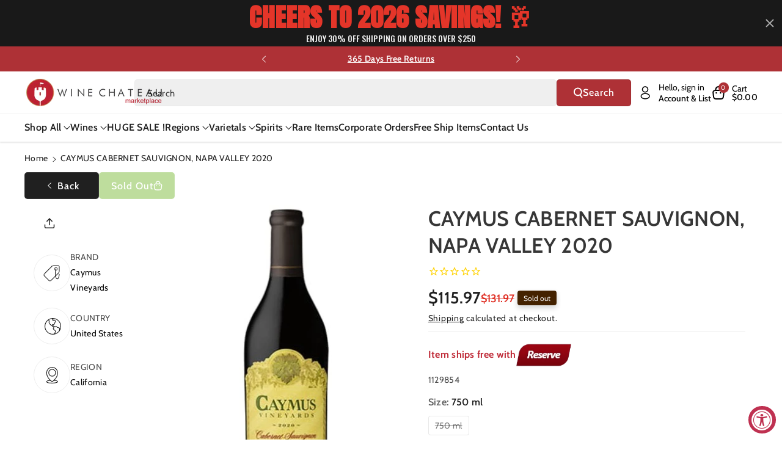

--- FILE ---
content_type: text/html; charset=utf-8
request_url: https://winechateau.com/products/caymus-cabernet-sauvignon-napa-valley-2020
body_size: 70307
content:
<!doctype html>
<html class="no-js" lang="en">
  <head>
    <!-- Global site tag (gtag.js) - AdWords: 1069441589 -->
    <script async data-src="https://www.googletagmanager.com/gtag/js?id=AW-1069441589"></script>
    <script >
      window.dataLayer = window.dataLayer || [];
      function gtag(){dataLayer.push(arguments);}
      gtag('js', new Date());

      gtag('config', 'AW-1069441589');
    </script>
    
    <meta charset="utf-8">
    <meta http-equiv="X-UA-Compatible" content="IE=edge">
    <meta name="viewport" content="width=device-width,initial-scale=1">
    <meta name="theme-color" content="">
    <link rel="canonical" href="https://winechateau.com/products/caymus-cabernet-sauvignon-napa-valley-2020">
    <link rel="preconnect" href="https://cdn.shopify.com" crossorigin>

    
<link rel="icon" type="image/png" href="//winechateau.com/cdn/shop/files/logo_91249d4c-482e-4dee-a62c-92294e6d6f2f.png?crop=center&height=32&v=1658807938&width=32"><link rel="preconnect" href="https://fonts.shopifycdn.com" crossorigin><!-- ECI - Bing Code Integration : START -->
    <script>(function(w,d,t,r,u){var f,n,i;w[u]=w[u]||[],f=function(){var o={ti:"4009193"};o.q=w[u],w[u]=new UET(o),w[u].push("pageLoad")},n=d.createElement(t),n.dataset.src=r,n.async=1,n.onload=n.onreadystatechange=function(){var s=this.readyState;s&&s!=="loaded"&&s!=="complete"||(f(),n.onload=n.onreadystatechange=null)},i=d.getElementsByTagName(t)[0],i.parentNode.insertBefore(n,i)})(window,document,"script","//bat.bing.com/bat.js","uetq");</script>
    <noscript><img src="//bat.bing.com/action/0?ti=4009193&Ver=2" height="0" width="0" style="display:none; visibility: hidden;" />
    </noscript>
    <!-- ECI - Bing Code Integration : END -->
    
    <title>
      CAYMUS CABERNET SAUVIGNON, NAPA VALLEY 2020
 &ndash; Wine Chateau</title>

    
      <meta name="description" content="This wine excels with aromas and flavors of sandalwood, black fruit, and oak. Serve it with an oven-baked eye of the round roast.">
    

    

<meta property="og:site_name" content="Wine Chateau">
<meta property="og:url" content="https://winechateau.com/products/caymus-cabernet-sauvignon-napa-valley-2020">
<meta property="og:title" content="CAYMUS CABERNET SAUVIGNON, NAPA VALLEY 2020">
<meta property="og:type" content="product">
<meta property="og:description" content="This wine excels with aromas and flavors of sandalwood, black fruit, and oak. Serve it with an oven-baked eye of the round roast."><meta property="og:image" content="http://winechateau.com/cdn/shop/products/aieysyhe4fzjkeunbkzj.jpg?v=1664964462">
  <meta property="og:image:secure_url" content="https://winechateau.com/cdn/shop/products/aieysyhe4fzjkeunbkzj.jpg?v=1664964462">
  <meta property="og:image:width" content="149">
  <meta property="og:image:height" content="545"><meta property="og:price:amount" content="115.97">
  <meta property="og:price:currency" content="USD"><meta name="twitter:card" content="summary_large_image">
<meta name="twitter:title" content="CAYMUS CABERNET SAUVIGNON, NAPA VALLEY 2020">
<meta name="twitter:description" content="This wine excels with aromas and flavors of sandalwood, black fruit, and oak. Serve it with an oven-baked eye of the round roast.">


        <script src="//winechateau.com/cdn/shop/t/116/assets/bsub.js?v=32567555585611274851747748665" type="text/javascript"></script> 
        <link href="//winechateau.com/cdn/shop/t/116/assets/bsub.scss.css?v=104926492676323798141747748665" rel="stylesheet" type="text/css" media="all" />
<script>
    // empty script tag to work around a platform issue where attributes of first script in file are scrubbed
</script>

<script id="bold-subscriptions-script" type="text/javascript">
    window.BOLD = window.BOLD || {};
    window.BOLD.subscriptions = window.BOLD.subscriptions || {};
    window.BOLD.subscriptions.classes = window.BOLD.subscriptions.classes || {};
    window.BOLD.subscriptions.patches = window.BOLD.subscriptions.patches || {};
    window.BOLD.subscriptions.patches.maxCheckoutRetries = window.BOLD.subscriptions.patches.maxCheckoutRetries || 200;
    window.BOLD.subscriptions.patches.currentCheckoutRetries = window.BOLD.subscriptions.patches.currentCheckoutRetries || 0;
    window.BOLD.subscriptions.patches.maxCashierPatchAttempts = window.BOLD.subscriptions.patches.maxCashierPatchAttempts || 200;
    window.BOLD.subscriptions.patches.currentCashierPatchAttempts = window.BOLD.subscriptions.patches.currentCashierPatchAttempts || 0;
    window.BOLD.subscriptions.config = window.BOLD.subscriptions.config || {};
    window.BOLD.subscriptions.config.platform = 'shopify';
    window.BOLD.subscriptions.config.shopDomain = 'winechateau.myshopify.com';
    window.BOLD.subscriptions.config.customDomain = 'winechateau.com';
    window.BOLD.subscriptions.config.shopIdentifier = '17809427';
        window.BOLD.subscriptions.config.appUrl = 'https://sub.boldapps.net';
    window.BOLD.subscriptions.config.currencyCode = 'USD';
    window.BOLD.subscriptions.config.checkoutType = 'shopify';
    window.BOLD.subscriptions.config.currencyFormat = "$\u0026#123;\u0026#123;amount}}";
    window.BOLD.subscriptions.config.shopCurrencies = [{"id":3617,"currency":"USD","currency_format":"$\u0026#123;\u0026#123;amount}}","created_at":"2021-10-07 21:52:47","updated_at":"2021-10-07 21:52:47"}];
    window.BOLD.subscriptions.config.shopSettings = {"allow_msp_cancellation":false,"allow_msp_prepaid_renewal":true,"customer_can_pause_subscription":false,"customer_can_change_next_order_date":false,"customer_can_change_order_frequency":false,"customer_can_create_an_additional_order":false,"customer_can_add_products_to_existing_subscriptions":false,"show_currency_code":true,"stored_payment_method_policy":"required"};

    // TODO: Remove the isset with BS2-4659_improve_large_group_selection
            window.BOLD.subscriptions.config.cashierPluginOnlyMode = window.BOLD.subscriptions.config.cashierPluginOnlyMode || false;
    if (window.BOLD.subscriptions.config.waitForCheckoutLoader === undefined) {
        window.BOLD.subscriptions.config.waitForCheckoutLoader = true;
    }

    window.BOLD.subscriptions.config.addToCartFormSelectors = window.BOLD.subscriptions.config.addToCartFormSelectors || [];
    window.BOLD.subscriptions.config.addToCartButtonSelectors = window.BOLD.subscriptions.config.addToCartButtonSelectors || [];
    window.BOLD.subscriptions.config.widgetInsertBeforeSelectors = window.BOLD.subscriptions.config.widgetInsertBeforeSelectors || [];
    window.BOLD.subscriptions.config.quickAddToCartButtonSelectors = window.BOLD.subscriptions.config.quickAddToCartButtonSelectors || [];
    window.BOLD.subscriptions.config.cartElementSelectors = window.BOLD.subscriptions.config.cartElementSelectors || [];
    window.BOLD.subscriptions.config.cartTotalElementSelectors = window.BOLD.subscriptions.config.cartTotalElementSelectors || [];
    window.BOLD.subscriptions.config.lineItemSelectors = window.BOLD.subscriptions.config.lineItemSelectors || [];
    window.BOLD.subscriptions.config.lineItemNameSelectors = window.BOLD.subscriptions.config.lineItemNameSelectors || [];
    window.BOLD.subscriptions.config.checkoutButtonSelectors = window.BOLD.subscriptions.config.checkoutButtonSelectors || [];

    window.BOLD.subscriptions.config.featureFlags = window.BOLD.subscriptions.config.featureFlags || ["BS2-4293-skip-tx-fee-eq-zero"];
    window.BOLD.subscriptions.config.subscriptionProcessingFrequency = '60';
    window.BOLD.subscriptions.config.requireMSPInitialLoadingMessage = true;
    window.BOLD.subscriptions.data = window.BOLD.subscriptions.data || {};

    // Interval text markup template
    window.BOLD.subscriptions.config.lineItemPropertyListSelectors = window.BOLD.subscriptions.config.lineItemPropertyListSelectors || [];
    window.BOLD.subscriptions.config.lineItemPropertyListSelectors.push('dl.definitionList');
    window.BOLD.subscriptions.config.lineItemPropertyListTemplate = window.BOLD.subscriptions.config.lineItemPropertyListTemplate || '<dl class="definitionList"></dl>';
    window.BOLD.subscriptions.config.lineItemPropertyTemplate = window.BOLD.subscriptions.config.lineItemPropertyTemplate || '<dt class="definitionList-key">\:</dt><dd class="definitionList-value">\</dd>';

    // Discount text markup template
    window.BOLD.subscriptions.config.discountItemTemplate = window.BOLD.subscriptions.config.discountItemTemplate || '<div class="bold-subscriptions-discount"><div class="bold-subscriptions-discount__details">\</div><div class="bold-subscriptions-discount__total">\</div></div>';


    // Constants in XMLHttpRequest are not reliable, so we will create our own
    // reference: https://developer.mozilla.org/en-US/docs/Web/API/XMLHttpRequest/readyState
    window.BOLD.subscriptions.config.XMLHttpRequest = {
        UNSENT:0,            // Client has been created. open() not called yet.
        OPENED: 1,           // open() has been called.
        HEADERS_RECEIVED: 2, // send() has been called, and headers and status are available.
        LOADING: 3,          // Downloading; responseText holds partial data.
        DONE: 4              // The operation is complete.
    };

    window.BOLD.subscriptions.config.assetBaseUrl = 'https://sub.boldapps.net';
    if (window.localStorage && window.localStorage.getItem('boldSubscriptionsAssetBaseUrl')) {
        window.BOLD.subscriptions.config.assetBaseUrl = window.localStorage.getItem('boldSubscriptionsAssetBaseUrl')
    }

    window.BOLD.subscriptions.data.subscriptionGroups = [];
    if (localStorage && localStorage.getItem('boldSubscriptionsSubscriptionGroups')) {
        window.BOLD.subscriptions.data.subscriptionGroups = JSON.parse(localStorage.getItem('boldSubscriptionsSubscriptionGroups'));
    } else {
        window.BOLD.subscriptions.data.subscriptionGroups = [{"id":19989,"billing_rules":[{"id":41819,"subscription_group_id":19989,"interval_name":"Yearly","billing_rule":"FREQ=YEARLY","custom_billing_rule":""}],"is_subscription_only":false,"allow_prepaid":false,"is_prepaid_only":false,"should_continue_prepaid":true,"continue_prepaid_type":"as_prepaid","prepaid_durations":[{"id":19848,"subscription_group_id":19989,"total_duration":1,"discount_type":"percentage","discount_value":0}],"selection_options":[{"platform_entity_id":"6622598627433"}],"discount_type":"no_discount","percent_discount":0,"fixed_discount":0,"can_add_to_cart":true},{"id":21968,"billing_rules":[{"id":46030,"subscription_group_id":21968,"interval_name":"Every 2 day","billing_rule":"FREQ=DAILY;INTERVAL=2","custom_billing_rule":""}],"is_subscription_only":false,"allow_prepaid":false,"is_prepaid_only":false,"should_continue_prepaid":true,"continue_prepaid_type":"as_prepaid","prepaid_durations":[{"id":21883,"subscription_group_id":21968,"total_duration":1,"discount_type":"percentage","discount_value":0}],"selection_options":[{"platform_entity_id":"6719272255593"}],"discount_type":"no_discount","percent_discount":0,"fixed_discount":0,"can_add_to_cart":true}];
    }

    window.BOLD.subscriptions.isFeatureFlagEnabled = function (featureFlag) {
        for (var i = 0; i < window.BOLD.subscriptions.config.featureFlags.length; i++) {
            if (window.BOLD.subscriptions.config.featureFlags[i] === featureFlag){
                return true;
            }
        }
        return false;
    }

    window.BOLD.subscriptions.logger = {
        tag: "bold_subscriptions",
        // the bold subscriptions log level
        // 0 - errors (default)
        // 1 - warnings + errors
        // 2 - info + warnings + errors
        // use window.localStorage.setItem('boldSubscriptionsLogLevel', x) to set the log level
        levels: {
            ERROR: 0,
            WARN: 1,
            INFO: 2,
        },
        level: parseInt((window.localStorage && window.localStorage.getItem('boldSubscriptionsLogLevel')) || "0", 10),
        _log: function(callArgs, level) {
            if (!window.console) {
                return null;
            }

            if (window.BOLD.subscriptions.logger.level < level) {
                return;
            }

            var params = Array.prototype.slice.call(callArgs);
            params.unshift(window.BOLD.subscriptions.logger.tag);

            switch (level) {
                case window.BOLD.subscriptions.logger.levels.INFO:
                    console.info.apply(null, params);
                    return;
                case window.BOLD.subscriptions.logger.levels.WARN:
                    console.warn.apply(null, params);
                    return;
                case window.BOLD.subscriptions.logger.levels.ERROR:
                    console.error.apply(null, params);
                    return;
                default:
                    console.log.apply(null, params);
                    return;
            }
        },
        info: function() {
            window.BOLD.subscriptions.logger._log(arguments, window.BOLD.subscriptions.logger.levels.INFO);
        },
        warn: function() {
            window.BOLD.subscriptions.logger._log(arguments, window.BOLD.subscriptions.logger.levels.WARN);
        },
        error: function() {
            window.BOLD.subscriptions.logger._log(arguments, window.BOLD.subscriptions.logger.levels.ERROR);
        }
    }

    window.BOLD.subscriptions.shouldLoadSubscriptionGroupFromAPI = function() {
        return window.BOLD.subscriptions.config.loadSubscriptionGroupFrom === window.BOLD.subscriptions.config.loadSubscriptionGroupFromTypes['BSUB_API'];
    }

    window.BOLD.subscriptions.getSubscriptionGroupFromProductId = function (productId) {
        var data = window.BOLD.subscriptions.data;
        var foundGroup = null;
        for (var i = 0; i < data.subscriptionGroups.length; i += 1) {
            var subscriptionGroup = data.subscriptionGroups[i];
            for (var j = 0; j < subscriptionGroup.selection_options.length; j += 1) {
                var selectionOption = subscriptionGroup.selection_options[j];
                if (selectionOption.platform_entity_id === productId.toString()) {
                    foundGroup = subscriptionGroup;
                    break;
                }
            }
            if (foundGroup) {
                break;
            }
        }
        return foundGroup;
    };

    window.BOLD.subscriptions.getSubscriptionGroupById = function(subGroupId) {
        var subscriptionGroups = window.BOLD.subscriptions.data.subscriptionGroups;

        for (var i = 0; i < subscriptionGroups.length; i += 1) {
            var subGroup = subscriptionGroups[i];
            if (subGroup.id === subGroupId) {
                return subGroup;
            }
        }

        return null;
    };

    window.BOLD.subscriptions.addSubscriptionGroup = function (subscriptionGroup) {
        if(!window.BOLD.subscriptions.getSubscriptionGroupById(subscriptionGroup.id))
        {
            window.BOLD.subscriptions.data.subscriptionGroups.push(subscriptionGroup);
        }
    }

    window.BOLD.subscriptions.getSubscriptionGroupPrepaidDurationById = function(subscriptionGroupId, prepaidDurationId) {
        var subscriptionGroup = window.BOLD.subscriptions.getSubscriptionGroupById(subscriptionGroupId);

        if (
            !subscriptionGroup
            || !subscriptionGroup.prepaid_durations
            || !subscriptionGroup.prepaid_durations.length
        ) {
            return null;
        }

        for (var i = 0; i < subscriptionGroup.prepaid_durations.length; i++) {
            var prepaidDuration = subscriptionGroup.prepaid_durations[i];
            if (prepaidDuration.id === prepaidDurationId) {
                return prepaidDuration;
            }
        }

        return null;
    }

    window.BOLD.subscriptions.getSubscriptionGroupBillingRuleById = function(subGroup, billingRuleId) {
        for (var i = 0; i < subGroup.billing_rules.length; i += 1) {
            var billingRule = subGroup.billing_rules[i];
            if (billingRule.id === billingRuleId) {
                return billingRule;
            }
        }

        return null;
    };

    window.BOLD.subscriptions.toggleDisabledAddToCartButtons = function(d) {
        var addToCartForms = document.querySelectorAll(window.BOLD.subscriptions.config.addToCartFormSelectors.join(','));
        var disable = !!d;
        for (var i = 0; i < addToCartForms.length; i++) {
            var addToCartForm = addToCartForms[i];
            var productId = window.BOLD.subscriptions.getProductIdFromAddToCartForm(addToCartForm);
            var subscriptionGroup = window.BOLD.subscriptions.getSubscriptionGroupFromProductId(productId);

            if(window.BOLD.subscriptions.isFeatureFlagEnabled('BS2-4659_improve_large_group_selection') ) {
                if (subscriptionGroup || window.BOLD.subscriptions.shouldLoadSubscriptionGroupFromAPI()) {
                    var addToCartButtons = addToCartForm.querySelectorAll(window.BOLD.subscriptions.config.addToCartButtonSelectors.join(','));
                    for (var j = 0; j < addToCartButtons.length; j++) {
                        var addToCartButton = addToCartButtons[j];
                        var toggleAction = disable ?  addToCartButton.setAttribute : addToCartButton.removeAttribute;

                        addToCartButton.disabled = disable;
                        toggleAction.call(addToCartButton, 'data-disabled-by-subscriptions', disable);
                    }
                }
            } else {
                if (subscriptionGroup) {
                    var addToCartButtons = addToCartForm.querySelectorAll(window.BOLD.subscriptions.config.addToCartButtonSelectors.join(','));
                    for (var j = 0; j < addToCartButtons.length; j++) {
                        var addToCartButton = addToCartButtons[j];
                        var toggleAction = disable ?  addToCartButton.setAttribute : addToCartButton.removeAttribute;

                        addToCartButton.disabled = disable;
                        toggleAction.call(addToCartButton, 'data-disabled-by-subscriptions', disable);
                    }
                }
            }

        }
    };

    window.BOLD.subscriptions.disableAddToCartButtons = function () {
        // only disable the add to cart buttons if the app isn't loaded yet
        if (!window.BOLD.subscriptions.app) {
            window.BOLD.subscriptions.toggleDisabledAddToCartButtons(true);
        } else {
            window.BOLD.subscriptions.enableAddToCartButtons();
        }
    };

    window.BOLD.subscriptions.enableAddToCartButtons = function () {
        document.removeEventListener('click', window.BOLD.subscriptions.preventSubscriptionAddToCart);
        window.BOLD.subscriptions.toggleDisabledAddToCartButtons(false);
    };

    window.BOLD.subscriptions.toggleDisabledCheckoutButtons = function(d) {
        var checkoutButtons = document.querySelectorAll(window.BOLD.subscriptions.config.checkoutButtonSelectors.join(','));
        var disable = !!d;
        for (var i = 0; i < checkoutButtons.length; i++) {
            var checkoutButton = checkoutButtons[i];
            var toggleAction = disable ? checkoutButton.setAttribute : checkoutButton.removeAttribute;

            checkoutButton.disabled = disable;
            toggleAction.call(checkoutButton, 'data-disabled-by-subscriptions', disable);
        }
    }

    window.BOLD.subscriptions.disableCheckoutButtons = function() {
        // only disable the checkout buttons if the app isn't loaded yet
        if (!window.BOLD.subscriptions.app) {
            window.BOLD.subscriptions.toggleDisabledCheckoutButtons(true);
        } else {
            window.BOLD.subscriptions.enableCheckoutButtons();
        }
    }

    window.BOLD.subscriptions.enableCheckoutButtons = function() {
        document.removeEventListener('click', window.BOLD.subscriptions.preventCheckout);
        window.BOLD.subscriptions.toggleDisabledCheckoutButtons(false);
    }

    window.BOLD.subscriptions.hasSuccessfulAddToCarts = function() {
        if (typeof(Storage) !== "undefined") {
            var successfulAddToCarts = JSON.parse(
                window.localStorage.getItem('boldSubscriptionsSuccessfulAddToCarts') || '[]'
            );
            if (successfulAddToCarts.length > 0) {
                return true;
            }
        }

        return false;
    }

    window.BOLD.subscriptions.hasPendingAddToCarts = function() {
        if (typeof(Storage) !== "undefined") {
            var pendingAddToCarts = JSON.parse(
                window.localStorage.getItem('boldSubscriptionsPendingAddToCarts') || '[]'
            );
            if (pendingAddToCarts.length > 0) {
                return true;
            }
        }

        return false;
    }

    window.BOLD.subscriptions.addJSAsset = function(src, deferred) {
        var scriptTag = document.getElementById('bold-subscriptions-script');
        var jsElement = document.createElement('script');
        jsElement.type = 'text/javascript';
        jsElement.src = src;
        if (deferred) {
           jsElement.defer = true;
        }
        scriptTag.parentNode.insertBefore(jsElement, scriptTag);
    };

    window.BOLD.subscriptions.addCSSAsset = function(href) {
        var scriptTag = document.getElementById('bold-subscriptions-script');
        var cssElement = document.createElement('link');
        cssElement.href = href;
        cssElement.rel = 'stylesheet';
        scriptTag.parentNode.insertBefore(cssElement, scriptTag);
    };

    window.BOLD.subscriptions.loadStorefrontAssets = function loadStorefrontAssets() {
        var assets = window.BOLD.subscriptions.config.assets;
        window.BOLD.subscriptions.addCSSAsset(window.BOLD.subscriptions.config.assetBaseUrl + '/static/' + assets['storefront.css']);
        window.BOLD.subscriptions.addJSAsset(window.BOLD.subscriptions.config.assetBaseUrl + '/static/' + assets['storefront.js'], false);
    };

    window.BOLD.subscriptions.loadCustomerPortalAssets = function loadCustomerPortalAssets() {
        var assets = window.BOLD.subscriptions.config.assets;
        window.BOLD.subscriptions.addCSSAsset(window.BOLD.subscriptions.config.assetBaseUrl + '/static/' + assets['customer_portal.css']);
        window.BOLD.subscriptions.addJSAsset(window.BOLD.subscriptions.config.assetBaseUrl + '/static/' + assets['customer_portal.js'], true);
    };

    window.BOLD.subscriptions.processManifest = function() {
        if (!window.BOLD.subscriptions.processedManifest) {
            window.BOLD.subscriptions.processedManifest = true;
            window.BOLD.subscriptions.config.assets = JSON.parse(this.responseText);

                        window.BOLD.subscriptions.loadCustomerPortalAssets();
        }
    };

    window.BOLD.subscriptions.addInitialLoadingMessage = function() {
        var customerPortalNode = document.getElementById('customer-portal-root');
        if (customerPortalNode && window.BOLD.subscriptions.config.requireMSPInitialLoadingMessage) {
            customerPortalNode.innerHTML = '<div class="bold-subscriptions-loader-container"><div class="bold-subscriptions-loader"></div></div>';
        }
    }

    window.BOLD.subscriptions.contentLoaded = function() {
        window.BOLD.subscriptions.data.contentLoadedEventTriggered = true;
        window.BOLD.subscriptions.addInitialLoadingMessage();
            };

    window.BOLD.subscriptions.preventSubscriptionAddToCart = function(e) {
        if (e.target.matches(window.BOLD.subscriptions.config.addToCartButtonSelectors.join(',')) && e.target.form) {
            var productId = window.BOLD.subscriptions.getProductIdFromAddToCartForm(e.target.form);
            var subscriptionGroup = window.BOLD.subscriptions.getSubscriptionGroupFromProductId(productId);
            if(window.BOLD.subscriptions.isFeatureFlagEnabled('BS2-4659_improve_large_group_selection'))
            {
                if (subscriptionGroup || window.BOLD.subscriptions.shouldLoadSubscriptionGroupFromAPI()) {
                    // This code prevents products in subscription groups from being added to the cart before the
                    // Subscriptions app fully loads. Once the subscriptions app loads it will re-enable the
                    // buttons. Use window.BOLD.subscriptions.enableAddToCartButtons enable them manually.
                    e.preventDefault();
                    return false;
                }
            } else {
                if (subscriptionGroup) {
                    // This code prevents products in subscription groups from being added to the cart before the
                    // Subscriptions app fully loads. Once the subscriptions app loads it will re-enable the
                    // buttons. Use window.BOLD.subscriptions.enableAddToCartButtons enable them manually.
                    e.preventDefault();
                    return false;
                }
            }

        }
    };

    window.BOLD.subscriptions.preventCheckout = function(e) {
        if (
            e.target.matches(window.BOLD.subscriptions.config.checkoutButtonSelectors.join(','))
            && (window.BOLD.subscriptions.hasSuccessfulAddToCarts() || window.BOLD.subscriptions.hasPendingAddToCarts())
        ) {
            // This code prevents checkouts on the shop until the Subscriptions app fully loads.
            // When the Subscriptions app is ready it will enable the checkout buttons itself.
            // Use window.BOLD.subscriptions.enableCheckoutButtons to enable them manually.
            e.preventDefault();
            return false;
        }
    }

        document.addEventListener('DOMContentLoaded', window.BOLD.subscriptions.contentLoaded);

    if (!Element.prototype.matches) {
        Element.prototype.matches =
            Element.prototype.matchesSelector ||
            Element.prototype.mozMatchesSelector ||
            Element.prototype.msMatchesSelector ||
            Element.prototype.oMatchesSelector ||
            Element.prototype.webkitMatchesSelector ||
            function(s) {
                var matches = (this.document || this.ownerDocument).querySelectorAll(s),
                    i = matches.length;
                while (--i >= 0 && matches.item(i) !== this) {}
                return i > -1;
            };
    }

    if (!Element.prototype.closest) {
        Element.prototype.closest = function(s) {
            var el = this;

            do {
                if (Element.prototype.matches.call(el, s)) return el;
                el = el.parentElement || el.parentNode;
            } while (el !== null && el.nodeType === 1);
            return null;
        };
    }

    window.BOLD.subscriptions.setVisibilityOfAdditionalCheckoutButtons = function (isVisible) {
        if (window.BOLD.subscriptions.config.additionalCheckoutSelectors === undefined) {
            return;
        }

        var selectors = window.BOLD.subscriptions.config.additionalCheckoutSelectors;

        for (var i = 0; i < selectors.length; i++) {
            var elements = document.querySelectorAll(selectors[i]);

            for (var j = 0; j < elements.length; j++) {
                elements[j].style.display = isVisible ? 'block' : 'none';
            }
        }
    }

    window.BOLD.subscriptions.hideAdditionalCheckoutButtons = function() {
        window.BOLD.subscriptions.setVisibilityOfAdditionalCheckoutButtons(false);
    };

    window.BOLD.subscriptions.showAdditionalCheckoutButtons = function() {
        window.BOLD.subscriptions.setVisibilityOfAdditionalCheckoutButtons(true);
    };

    window.BOLD.subscriptions.enhanceMspUrls = function(data) {
        var mspUrl = 'https://sub.boldapps.net/shop/10912/customer_portal';
        var elements = document.querySelectorAll("a[href='"+mspUrl+"']");

        if(!elements.length || !data.success) {
            return;
        }

        for (var i = 0; i < elements.length; i++) {
            elements[i].href = elements[i].href + "?jwt="+data.value.jwt+"&customerId="+data.value.customerId;
        }
    };

    window.addEventListener('load', function () {
        window.BOLD.subscriptions.getJWT(window.BOLD.subscriptions.enhanceMspUrls);
    });

    // This will be called immediately
    // Use this anonymous function to avoid polluting the global namespace
    (function() {
        var xhr = new XMLHttpRequest();
        xhr.addEventListener('load', window.BOLD.subscriptions.processManifest);
        xhr.open('GET', window.BOLD.subscriptions.config.assetBaseUrl + '/static/manifest.json?t=' + (new Date()).getTime());
        xhr.send();
    })()

    window.BOLD.subscriptions.patches.patchCashier = function() {
        if (window.BOLD && window.BOLD.checkout) {
            window.BOLD.checkout.disable();
            window.BOLD.checkout.listenerFn = window.BOLD.subscriptions.patches.cashierListenerFn;
            window.BOLD.checkout.enable();
        } else if (window.BOLD.subscriptions.patches.currentCashierPatchAttempts < window.BOLD.subscriptions.patches.maxCashierPatchAttempts) {
            window.BOLD.subscriptions.patches.currentCashierPatchAttempts++;
            setTimeout(window.BOLD.subscriptions.patches.patchCashier, 100);
        }
    };

    window.BOLD.subscriptions.patches.finishCheckout = function(event, form, cart) {
        window.BOLD.subscriptions.patches.currentCheckoutRetries++;

        if (!window.BOLD.subscriptions.app
            && window.BOLD.subscriptions.patches.currentCheckoutRetries < window.BOLD.subscriptions.patches.maxCheckoutRetries
        ) {
            setTimeout(function () { window.BOLD.subscriptions.patches.finishCheckout(event, form, cart); }, 100);
            return;
        } else if (window.BOLD.subscriptions.app) {
            window.BOLD.subscriptions.patches.currentCheckoutRetries = 0;
            window.BOLD.subscriptions.app.addCartParams(form, cart);
        }

        var noSubscriptions = false;
        if ((window.BOLD.subscriptions.app && window.BOLD.subscriptions.app.successfulAddToCarts.length === 0)
            || !window.BOLD.subscriptions.app
        ) {
            noSubscriptions = true;
            event.target.dataset.cashierConfirmedNoPlugins = true;

            if (window.BOLD.subscriptions.setCashierFeatureToken) {
                window.BOLD.subscriptions.setCashierFeatureToken(false);
            }
        }

        if ((noSubscriptions && window.BOLD.subscriptions.config.cashierPluginOnlyMode)
            || (typeof BOLD.checkout.isFeatureRequired === 'function' && !BOLD.checkout.isFeatureRequired())
        ) {
            // send them to the original checkout when in plugin only mode
            // and either BSUB is there but there are no subscription products
            // or BSUB isn't there at all
            if (form.dataset.old_form_action) {
                form.action = form.dataset.old_form_action;
            }
            event.target.click();
        } else {
            // sends them to Cashier since BSUB got a chance to add it's stuff
            // and plugin only mode is not enabled
            form.submit();
        }
    };
</script>

<script id="bold-subscriptions-platform-script" type="text/javascript">
    window.BOLD.subscriptions.config.shopPlatformId = '17809427';
    window.BOLD.subscriptions.config.appSlug = 'subscriptions';

    window.BOLD = window.BOLD || {};
    window.BOLD.subscriptions = window.BOLD.subscriptions || {};
    window.BOLD.subscriptions.data = window.BOLD.subscriptions.data || {};
    window.BOLD.subscriptions.data.platform = window.BOLD.subscriptions.data.platform || {};
    window.BOLD.subscriptions.data.platform.customer = { id: '' };
    window.BOLD.subscriptions.data.platform.product = {"id":6900386791529,"title":"CAYMUS CABERNET SAUVIGNON, NAPA VALLEY 2020","handle":"caymus-cabernet-sauvignon-napa-valley-2020","description":"\u003cp\u003e\u003cspan data-mce-fragment=\"1\"\u003eThis wine excels with aromas and flavors of sandalwood, black fruit, and oak. \u003c\/span\u003e\u003c\/p\u003e\n\u003cp\u003e\u003cspan data-mce-fragment=\"1\"\u003eServe it with an oven-baked eye of the round roast.\u003c\/span\u003e\u003c\/p\u003e","published_at":"2022-07-26T17:38:23-04:00","created_at":"2022-07-26T17:38:23-04:00","vendor":"alliedbeverage","type":"","tags":["active_N","brand_Caymus Vineyards","category_Wine","color_Red","country_United States","grapes_Cabernet Sauvignon","NEW-NON-FEDWAY","ProductType-Wine","Red","region_California","Still","style_Red","sub region_Napa Valley","subtype_Still","type_Wine","vintage_2020","wholelist_alliedbeverage","Wine"],"price":11597,"price_min":11597,"price_max":11597,"available":false,"price_varies":false,"compare_at_price":13197,"compare_at_price_min":13197,"compare_at_price_max":13197,"compare_at_price_varies":false,"variants":[{"id":40186387333225,"title":"1 \/ 750 ml","option1":"1","option2":"750 ml","option3":null,"sku":"1129854","requires_shipping":true,"taxable":true,"featured_image":null,"available":false,"name":"CAYMUS CABERNET SAUVIGNON, NAPA VALLEY 2020 - 1 \/ 750 ml","public_title":"1 \/ 750 ml","options":["1","750 ml"],"price":11597,"weight":1814,"compare_at_price":13197,"inventory_quantity":0,"inventory_management":"shopify","inventory_policy":"deny","barcode":"615945158","requires_selling_plan":false,"selling_plan_allocations":[],"quantity_rule":{"min":1,"max":null,"increment":1}},{"id":40191690539113,"title":"12 \/ 750 ml","option1":"12","option2":"750 ml","option3":null,"sku":"1129854","requires_shipping":true,"taxable":true,"featured_image":null,"available":false,"name":"CAYMUS CABERNET SAUVIGNON, NAPA VALLEY 2020 - 12 \/ 750 ml","public_title":"12 \/ 750 ml","options":["12","750 ml"],"price":11597,"weight":1814,"compare_at_price":13197,"inventory_quantity":0,"inventory_management":"shopify","inventory_policy":"deny","barcode":null,"requires_selling_plan":false,"selling_plan_allocations":[],"quantity_rule":{"min":1,"max":null,"increment":1}}],"images":["\/\/winechateau.com\/cdn\/shop\/products\/aieysyhe4fzjkeunbkzj.jpg?v=1664964462"],"featured_image":"\/\/winechateau.com\/cdn\/shop\/products\/aieysyhe4fzjkeunbkzj.jpg?v=1664964462","options":["Bottle","Size"],"media":[{"alt":null,"id":22841020842089,"position":1,"preview_image":{"aspect_ratio":0.273,"height":545,"width":149,"src":"\/\/winechateau.com\/cdn\/shop\/products\/aieysyhe4fzjkeunbkzj.jpg?v=1664964462"},"aspect_ratio":0.273,"height":545,"media_type":"image","src":"\/\/winechateau.com\/cdn\/shop\/products\/aieysyhe4fzjkeunbkzj.jpg?v=1664964462","width":149}],"requires_selling_plan":false,"selling_plan_groups":[],"content":"\u003cp\u003e\u003cspan data-mce-fragment=\"1\"\u003eThis wine excels with aromas and flavors of sandalwood, black fruit, and oak. \u003c\/span\u003e\u003c\/p\u003e\n\u003cp\u003e\u003cspan data-mce-fragment=\"1\"\u003eServe it with an oven-baked eye of the round roast.\u003c\/span\u003e\u003c\/p\u003e"};
    window.BOLD.subscriptions.data.platform.products = [];
    window.BOLD.subscriptions.data.platform.variantProductMap = {};

    window.BOLD.subscriptions.addCachedProductData = function(products) {
        // ignore [], null, and undefined
        if (!products) {
            return
        }

        if (!Array.isArray(products)) {
            window.BOLD.subscriptions.logger.warn('products must be an array')
            return
        }

        window.BOLD.subscriptions.data.platform.products.concat(products)

        for (var i = 0; i < products.length; i++) {
            var product = products[i];
            for (var j = 0; j < product.variants.length; j++) {
                var variant = product.variants[j];
                window.BOLD.subscriptions.data.platform.variantProductMap[variant.id] = product;
            }
        }
    }

    
    window.BOLD.subscriptions.addCachedProductData([{"id":6900386791529,"title":"CAYMUS CABERNET SAUVIGNON, NAPA VALLEY 2020","handle":"caymus-cabernet-sauvignon-napa-valley-2020","description":"\u003cp\u003e\u003cspan data-mce-fragment=\"1\"\u003eThis wine excels with aromas and flavors of sandalwood, black fruit, and oak. \u003c\/span\u003e\u003c\/p\u003e\n\u003cp\u003e\u003cspan data-mce-fragment=\"1\"\u003eServe it with an oven-baked eye of the round roast.\u003c\/span\u003e\u003c\/p\u003e","published_at":"2022-07-26T17:38:23-04:00","created_at":"2022-07-26T17:38:23-04:00","vendor":"alliedbeverage","type":"","tags":["active_N","brand_Caymus Vineyards","category_Wine","color_Red","country_United States","grapes_Cabernet Sauvignon","NEW-NON-FEDWAY","ProductType-Wine","Red","region_California","Still","style_Red","sub region_Napa Valley","subtype_Still","type_Wine","vintage_2020","wholelist_alliedbeverage","Wine"],"price":11597,"price_min":11597,"price_max":11597,"available":false,"price_varies":false,"compare_at_price":13197,"compare_at_price_min":13197,"compare_at_price_max":13197,"compare_at_price_varies":false,"variants":[{"id":40186387333225,"title":"1 \/ 750 ml","option1":"1","option2":"750 ml","option3":null,"sku":"1129854","requires_shipping":true,"taxable":true,"featured_image":null,"available":false,"name":"CAYMUS CABERNET SAUVIGNON, NAPA VALLEY 2020 - 1 \/ 750 ml","public_title":"1 \/ 750 ml","options":["1","750 ml"],"price":11597,"weight":1814,"compare_at_price":13197,"inventory_quantity":0,"inventory_management":"shopify","inventory_policy":"deny","barcode":"615945158","requires_selling_plan":false,"selling_plan_allocations":[],"quantity_rule":{"min":1,"max":null,"increment":1}},{"id":40191690539113,"title":"12 \/ 750 ml","option1":"12","option2":"750 ml","option3":null,"sku":"1129854","requires_shipping":true,"taxable":true,"featured_image":null,"available":false,"name":"CAYMUS CABERNET SAUVIGNON, NAPA VALLEY 2020 - 12 \/ 750 ml","public_title":"12 \/ 750 ml","options":["12","750 ml"],"price":11597,"weight":1814,"compare_at_price":13197,"inventory_quantity":0,"inventory_management":"shopify","inventory_policy":"deny","barcode":null,"requires_selling_plan":false,"selling_plan_allocations":[],"quantity_rule":{"min":1,"max":null,"increment":1}}],"images":["\/\/winechateau.com\/cdn\/shop\/products\/aieysyhe4fzjkeunbkzj.jpg?v=1664964462"],"featured_image":"\/\/winechateau.com\/cdn\/shop\/products\/aieysyhe4fzjkeunbkzj.jpg?v=1664964462","options":["Bottle","Size"],"media":[{"alt":null,"id":22841020842089,"position":1,"preview_image":{"aspect_ratio":0.273,"height":545,"width":149,"src":"\/\/winechateau.com\/cdn\/shop\/products\/aieysyhe4fzjkeunbkzj.jpg?v=1664964462"},"aspect_ratio":0.273,"height":545,"media_type":"image","src":"\/\/winechateau.com\/cdn\/shop\/products\/aieysyhe4fzjkeunbkzj.jpg?v=1664964462","width":149}],"requires_selling_plan":false,"selling_plan_groups":[],"content":"\u003cp\u003e\u003cspan data-mce-fragment=\"1\"\u003eThis wine excels with aromas and flavors of sandalwood, black fruit, and oak. \u003c\/span\u003e\u003c\/p\u003e\n\u003cp\u003e\u003cspan data-mce-fragment=\"1\"\u003eServe it with an oven-baked eye of the round roast.\u003c\/span\u003e\u003c\/p\u003e"}]);
    
    
    

    window.BOLD.subscriptions.config.addToCartFormSelectors.push(
        '.product-form.product-form-product-template:not(.bold-subscriptions-no-widget)'
        ,'.product-form.product-form--payment-button:not(.bold-subscriptions-no-widget)'
    );
    window.BOLD.subscriptions.config.addToCartButtonSelectors.push('[type="submit"]');
    window.BOLD.subscriptions.config.quickAddToCartButtonSelectors.push('a[data-event-type="product-click"]');
    window.BOLD.subscriptions.config.widgetInsertBeforeSelectors.push('[type="submit"]');
    window.BOLD.subscriptions.config.cartElementSelectors.push('form[action="/cart"]');
    window.BOLD.subscriptions.config.cartTotalElementSelectors.push('[data-cart-subtotal]', '.text-right .ajaxcart__subtotal');
    window.BOLD.subscriptions.config.checkoutButtonSelectors.push(
        '[name="checkout"]',
        '[href*="checkout"]:not([href*="tools/checkout"])',
        '[onclick*="checkout"]:not([onclick*="tools/checkout"])',
    );

    // Discount text markup template
    // NOTE: @ on double curly, so blade doesn't interpret, and `raw` liquid tags so liquid doesn't interpret.
    
    window.BOLD.subscriptions.config.discountItemTemplate = '<div class="bold-subscriptions-discount"><div class="bold-subscriptions-discount__details">{{details}}</div><div class="bold-subscriptions-discount__total">{{total}}</div></div>';
    

    window.BOLD.subscriptions.getProductIdFromAddToCartForm = function(addToCartForm) {
        var idInput = addToCartForm.querySelector('[name="id"]');
        if (idInput === null) {
            window.BOLD.subscriptions.logger.error('could not get variant id input from add to cart form — make sure your form has an input with [name="id"]')
            return null;
        }

        var variantId = parseInt(idInput.value, 10);
        if (isNaN(variantId)) {
            window.BOLD.subscriptions.logger.error('could not parse variant id from [name="id"] input')
            return null;
        }

        var product = window.BOLD.subscriptions.data.platform.variantProductMap[variantId];

        if (product === undefined) {
            window.BOLD.subscriptions.logger.error('could not map variant id to cached product data — call window.BOLD.subscriptions.addCachedProductData(products) to add the product to the cache')
            return null;
        }

        return product.id;
    };

    window.BOLD.subscriptions.getAddToCartForms = function() {
        var forms = [];
        var idInputs = document.querySelectorAll('[name="id"]');

        for (var i = 0; i < idInputs.length; i++) {
            var idInput = idInputs[i];
            var form = idInput.closest('form:not(.bold-subscriptions-no-widget)');
            if (form) {
                forms.push(form);
            }
        }

        return forms;
    };

    window.BOLD.subscriptions.getJWT = function (callback) {
        if(window.BOLD.subscriptions.data.platform.customer.id !== '') {
            var shopPlatformId = '17809427';
            var appSlug = 'subscriptions';
            var customerPlatformId = window.BOLD.subscriptions.data.platform.customer.id;
            var proxyPath = '/apps/app-proxy/customers/v1/shops/'+shopPlatformId+'/apps/'+appSlug+'/customers/pid/'+customerPlatformId+'/jwt';

            var xmlhttp = new XMLHttpRequest();

            xmlhttp.onreadystatechange = function() {
                if (xmlhttp.readyState === window.BOLD.subscriptions.config.XMLHttpRequest.DONE) {
                    if (xmlhttp.status === 200) {
                        var data = JSON.parse(xmlhttp.responseText);
                        callback({
                            success: true,
                            value: {
                                jwt: data.bold_platform_jwt,
                                customerId: window.BOLD.subscriptions.data.platform.customer.id,
                            },
                        });
                    } else if (xmlhttp.status === 404) {
                        callback({
                            success: false,
                            error: 'not_logged_in',
                        });
                    } else {
                        callback({
                            success: false,
                            error: 'unknown',
                        });
                    }
                }
            };

            xmlhttp.open("GET", proxyPath, true);
            xmlhttp.setRequestHeader('Accept', 'application/liquid');
            xmlhttp.send();
        } else {
            callback({
                success: false,
                error: 'not_logged_in',
            });
        }
    };

    window.BOLD.subscriptions.setCashierFeatureToken = function(value) {
        if (window.BOLD.checkout_features_defaults && window.BOLD.subscriptions.config.cashierApplicationUUID) {
            window.BOLD.checkout_features_defaults.forEach(function(item) {
                if (item.id === window.BOLD.subscriptions.config.cashierApplicationUUID) {
                    item.require = value;
                }
            });
        }
    };

    // Cashier patches
    window.BOLD.subscriptions.patches.cashierListenerFn = function(event) {
        if (window.BOLD.checkout.isCheckoutButton(event.target) && window.BOLD.checkout.isEnabled()) {
            window.BOLD.subscriptions.patches.pushToCashier(event);
        } else if(window.BOLD.checkout.isCheckoutButton(event.target) && typeof window.cashier_installed_on_site === 'undefined') {
            var request = new XMLHttpRequest();
            request.open('HEAD', '/apps/checkout/isInstalled', false);
            request.send(null);

            if(request.status >= 200 && request.status < 400) {
                window.BOLD.subscriptions.patches.pushToCashier(event);
            } else {
                window.cashier_installed_on_site = false;
            }
        }
    };

    window.BOLD.subscriptions.localTime = function() {
        var localDate = new Date();
        return localDate.getTime();
    };


    window.BOLD.subscriptions.patches.pushToCashier = function(event) {
        event.preventDefault();
        var form = window.BOLD.checkout.getForm(event.target);
        var formData = new FormData(form);
        var request = new XMLHttpRequest();
        request.open('POST', '/cart/update.js?tmp=' + Date.now(), true);
        request.setRequestHeader('Content-type', 'application/x-www-form-urlencoded');

        request.onload = function() {
            if (request.status >= 200 && request.status < 400) {
                // Success!
                var cart = JSON.parse(request.responseText);

                // If items are empty redirect back to the cart
                if (cart.items.length === 0) {
                    return window.location.href = '/cart';
                }

                cart.items.forEach(function(element) {
                    delete element.product_description;
                });

                if (document.getElementById('CartSpecialInstructions')) {
                    // If the cart note exists, grab its value
                    cart.note = document.getElementById('CartSpecialInstructions').value;
                }

                var cartObj = JSON.stringify(cart);

                var form = window.BOLD.checkout.getForm(event.target);
                form.dataset.old_form_action = form.action;
                form.action = '/apps/checkout/begin-checkout' + googleAnalyticsGetParamString({});
                var cartCookie = window.BOLD.checkout.getCookie('cart');
                var element = document.createElement('INPUT');
                element.type = 'HIDDEN';
                element.name = 'cart_id';
                element.value = cartCookie;
                form.appendChild(element);

                var dateElement = document.createElement('INPUT');
                dateElement.type = 'HIDDEN';
                dateElement.name = 'checkout_local_time';
                dateElement.value = window.BOLD.subscriptions.localTime();
                form.appendChild(dateElement);

                var cartElement = document.createElement('INPUT');
                cartElement.type = 'HIDDEN';
                cartElement.name = 'cart';
                cartElement.value = cartObj;
                form.appendChild(cartElement);
                form.method = 'POST';

                if(window.BOLD && window.BOLD.checkout && typeof window.BOLD.checkout.languageIsoCode === 'string') {
                    var langInput = document.createElement('INPUT');
                    langInput.type = 'HIDDEN';
                    langInput.name = 'language_iso';
                    langInput.value = window.BOLD.checkout.languageIsoCode;
                    form.appendChild(langInput);
                }

                if (window.BOLD && window.BOLD.common && typeof window.BOLD.common.eventEmitter === 'object' && typeof window.BOLDCURRENCY !== 'undefined') {
                    window.BOLD.common.eventEmitter.emit('BOLD_CASHIER_checkout', {target: form});
                }

                window.BOLD.subscriptions.patches.finishCheckout(event, form, cart);
            }
        };

        request.send(formData);
    };

    </script>

<style>.bsub-widget {display:none}</style>

<script>
document.addEventListener('DOMContentLoaded', function () {
  setTimeout(function () {
    const groups = document.querySelectorAll('.bsub-widget__group[data-bsub-selling-plan-group]');
    groups.forEach(group => {
      const labels = group.querySelectorAll('label');
      labels.forEach(label => {
        label.click();
      });
    });
  }, 100);
});
</script>
      

      
      <link rel="stylesheet" type="text/css" data-href="//cdn-stamped-io.azureedge.net/files/widget.min.css">

    <script src="//winechateau.com/cdn/shop/t/116/assets/constants.js?v=95358004781563950421745876144" defer="defer"></script>
    <script src="//winechateau.com/cdn/shop/t/116/assets/pubsub.js?v=2921868252632587581745876144" defer="defer"></script>
    <script src="//winechateau.com/cdn/shop/t/116/assets/global.js?v=137886323288320129561763667269" defer="defer"></script><script src="//winechateau.com/cdn/shop/t/116/assets/animations.js?v=88693664871331136111745876143" defer="defer"></script>
    
    
    
    
    
      <script>window.performance && window.performance.mark && window.performance.mark('shopify.content_for_header.start');</script><meta id="shopify-digital-wallet" name="shopify-digital-wallet" content="/17809427/digital_wallets/dialog">
<meta name="shopify-checkout-api-token" content="dd567de288961c2e9a24baa0686d3906">
<meta id="in-context-paypal-metadata" data-shop-id="17809427" data-venmo-supported="true" data-environment="production" data-locale="en_US" data-paypal-v4="true" data-currency="USD">
<link rel="alternate" type="application/json+oembed" href="https://winechateau.com/products/caymus-cabernet-sauvignon-napa-valley-2020.oembed">
<script async="async" src="/checkouts/internal/preloads.js?locale=en-US"></script>
<link rel="preconnect" href="https://shop.app" crossorigin="anonymous">
<script async="async" src="https://shop.app/checkouts/internal/preloads.js?locale=en-US&shop_id=17809427" crossorigin="anonymous"></script>
<script id="apple-pay-shop-capabilities" type="application/json">{"shopId":17809427,"countryCode":"US","currencyCode":"USD","merchantCapabilities":["supports3DS"],"merchantId":"gid:\/\/shopify\/Shop\/17809427","merchantName":"Wine Chateau","requiredBillingContactFields":["postalAddress","email","phone"],"requiredShippingContactFields":["postalAddress","email","phone"],"shippingType":"shipping","supportedNetworks":["visa","masterCard","amex","discover","elo","jcb"],"total":{"type":"pending","label":"Wine Chateau","amount":"1.00"},"shopifyPaymentsEnabled":true,"supportsSubscriptions":true}</script>
<script id="shopify-features" type="application/json">{"accessToken":"dd567de288961c2e9a24baa0686d3906","betas":["rich-media-storefront-analytics"],"domain":"winechateau.com","predictiveSearch":true,"shopId":17809427,"locale":"en"}</script>
<script>var Shopify = Shopify || {};
Shopify.shop = "winechateau.myshopify.com";
Shopify.locale = "en";
Shopify.currency = {"active":"USD","rate":"1.0"};
Shopify.country = "US";
Shopify.theme = {"name":"Cello","id":133761663081,"schema_name":"Cello","schema_version":"2.0.3","theme_store_id":2328,"role":"main"};
Shopify.theme.handle = "null";
Shopify.theme.style = {"id":null,"handle":null};
Shopify.cdnHost = "winechateau.com/cdn";
Shopify.routes = Shopify.routes || {};
Shopify.routes.root = "/";</script>
<script type="module">!function(o){(o.Shopify=o.Shopify||{}).modules=!0}(window);</script>
<script>!function(o){function n(){var o=[];function n(){o.push(Array.prototype.slice.apply(arguments))}return n.q=o,n}var t=o.Shopify=o.Shopify||{};t.loadFeatures=n(),t.autoloadFeatures=n()}(window);</script>
<script>
  window.ShopifyPay = window.ShopifyPay || {};
  window.ShopifyPay.apiHost = "shop.app\/pay";
  window.ShopifyPay.redirectState = null;
</script>
<script id="shop-js-analytics" type="application/json">{"pageType":"product"}</script>
<script defer="defer" async type="module" src="//winechateau.com/cdn/shopifycloud/shop-js/modules/v2/client.init-shop-cart-sync_BN7fPSNr.en.esm.js"></script>
<script defer="defer" async type="module" src="//winechateau.com/cdn/shopifycloud/shop-js/modules/v2/chunk.common_Cbph3Kss.esm.js"></script>
<script defer="defer" async type="module" src="//winechateau.com/cdn/shopifycloud/shop-js/modules/v2/chunk.modal_DKumMAJ1.esm.js"></script>
<script type="module">
  await import("//winechateau.com/cdn/shopifycloud/shop-js/modules/v2/client.init-shop-cart-sync_BN7fPSNr.en.esm.js");
await import("//winechateau.com/cdn/shopifycloud/shop-js/modules/v2/chunk.common_Cbph3Kss.esm.js");
await import("//winechateau.com/cdn/shopifycloud/shop-js/modules/v2/chunk.modal_DKumMAJ1.esm.js");

  window.Shopify.SignInWithShop?.initShopCartSync?.({"fedCMEnabled":true,"windoidEnabled":true});

</script>
<script>
  window.Shopify = window.Shopify || {};
  if (!window.Shopify.featureAssets) window.Shopify.featureAssets = {};
  window.Shopify.featureAssets['shop-js'] = {"shop-cart-sync":["modules/v2/client.shop-cart-sync_CJVUk8Jm.en.esm.js","modules/v2/chunk.common_Cbph3Kss.esm.js","modules/v2/chunk.modal_DKumMAJ1.esm.js"],"init-fed-cm":["modules/v2/client.init-fed-cm_7Fvt41F4.en.esm.js","modules/v2/chunk.common_Cbph3Kss.esm.js","modules/v2/chunk.modal_DKumMAJ1.esm.js"],"init-shop-email-lookup-coordinator":["modules/v2/client.init-shop-email-lookup-coordinator_Cc088_bR.en.esm.js","modules/v2/chunk.common_Cbph3Kss.esm.js","modules/v2/chunk.modal_DKumMAJ1.esm.js"],"init-windoid":["modules/v2/client.init-windoid_hPopwJRj.en.esm.js","modules/v2/chunk.common_Cbph3Kss.esm.js","modules/v2/chunk.modal_DKumMAJ1.esm.js"],"shop-button":["modules/v2/client.shop-button_B0jaPSNF.en.esm.js","modules/v2/chunk.common_Cbph3Kss.esm.js","modules/v2/chunk.modal_DKumMAJ1.esm.js"],"shop-cash-offers":["modules/v2/client.shop-cash-offers_DPIskqss.en.esm.js","modules/v2/chunk.common_Cbph3Kss.esm.js","modules/v2/chunk.modal_DKumMAJ1.esm.js"],"shop-toast-manager":["modules/v2/client.shop-toast-manager_CK7RT69O.en.esm.js","modules/v2/chunk.common_Cbph3Kss.esm.js","modules/v2/chunk.modal_DKumMAJ1.esm.js"],"init-shop-cart-sync":["modules/v2/client.init-shop-cart-sync_BN7fPSNr.en.esm.js","modules/v2/chunk.common_Cbph3Kss.esm.js","modules/v2/chunk.modal_DKumMAJ1.esm.js"],"init-customer-accounts-sign-up":["modules/v2/client.init-customer-accounts-sign-up_CfPf4CXf.en.esm.js","modules/v2/client.shop-login-button_DeIztwXF.en.esm.js","modules/v2/chunk.common_Cbph3Kss.esm.js","modules/v2/chunk.modal_DKumMAJ1.esm.js"],"pay-button":["modules/v2/client.pay-button_CgIwFSYN.en.esm.js","modules/v2/chunk.common_Cbph3Kss.esm.js","modules/v2/chunk.modal_DKumMAJ1.esm.js"],"init-customer-accounts":["modules/v2/client.init-customer-accounts_DQ3x16JI.en.esm.js","modules/v2/client.shop-login-button_DeIztwXF.en.esm.js","modules/v2/chunk.common_Cbph3Kss.esm.js","modules/v2/chunk.modal_DKumMAJ1.esm.js"],"avatar":["modules/v2/client.avatar_BTnouDA3.en.esm.js"],"init-shop-for-new-customer-accounts":["modules/v2/client.init-shop-for-new-customer-accounts_CsZy_esa.en.esm.js","modules/v2/client.shop-login-button_DeIztwXF.en.esm.js","modules/v2/chunk.common_Cbph3Kss.esm.js","modules/v2/chunk.modal_DKumMAJ1.esm.js"],"shop-follow-button":["modules/v2/client.shop-follow-button_BRMJjgGd.en.esm.js","modules/v2/chunk.common_Cbph3Kss.esm.js","modules/v2/chunk.modal_DKumMAJ1.esm.js"],"checkout-modal":["modules/v2/client.checkout-modal_B9Drz_yf.en.esm.js","modules/v2/chunk.common_Cbph3Kss.esm.js","modules/v2/chunk.modal_DKumMAJ1.esm.js"],"shop-login-button":["modules/v2/client.shop-login-button_DeIztwXF.en.esm.js","modules/v2/chunk.common_Cbph3Kss.esm.js","modules/v2/chunk.modal_DKumMAJ1.esm.js"],"lead-capture":["modules/v2/client.lead-capture_DXYzFM3R.en.esm.js","modules/v2/chunk.common_Cbph3Kss.esm.js","modules/v2/chunk.modal_DKumMAJ1.esm.js"],"shop-login":["modules/v2/client.shop-login_CA5pJqmO.en.esm.js","modules/v2/chunk.common_Cbph3Kss.esm.js","modules/v2/chunk.modal_DKumMAJ1.esm.js"],"payment-terms":["modules/v2/client.payment-terms_BxzfvcZJ.en.esm.js","modules/v2/chunk.common_Cbph3Kss.esm.js","modules/v2/chunk.modal_DKumMAJ1.esm.js"]};
</script>
<script>(function() {
  var isLoaded = false;
  function asyncLoad() {
    if (isLoaded) return;
    isLoaded = true;
    var urls = ["https:\/\/js.smile.io\/v1\/smile-shopify.js?shop=winechateau.myshopify.com","https:\/\/\/js\/device.js?shop=winechateau.myshopify.com","https:\/\/searchanise-ef84.kxcdn.com\/widgets\/shopify\/init.js?a=7K6D0f8p0B\u0026shop=winechateau.myshopify.com"];
    for (var i = 0; i < urls.length; i++) {
      var s = document.createElement('script');
      s.type = 'text/javascript';
      s.async = true;
      s.src = urls[i];
      var x = document.getElementsByTagName('script')[0];
      x.parentNode.insertBefore(s, x);
    }
  };
  if(window.attachEvent) {
    window.attachEvent('onload', asyncLoad);
  } else {
    window.addEventListener('load', asyncLoad, false);
  }
})();</script>
<script id="__st">var __st={"a":17809427,"offset":-18000,"reqid":"1d631704-e5b7-438a-a397-5625c5ec9641-1769757312","pageurl":"winechateau.com\/products\/caymus-cabernet-sauvignon-napa-valley-2020","u":"36f33bfb868e","p":"product","rtyp":"product","rid":6900386791529};</script>
<script>window.ShopifyPaypalV4VisibilityTracking = true;</script>
<script id="captcha-bootstrap">!function(){'use strict';const t='contact',e='account',n='new_comment',o=[[t,t],['blogs',n],['comments',n],[t,'customer']],c=[[e,'customer_login'],[e,'guest_login'],[e,'recover_customer_password'],[e,'create_customer']],r=t=>t.map((([t,e])=>`form[action*='/${t}']:not([data-nocaptcha='true']) input[name='form_type'][value='${e}']`)).join(','),a=t=>()=>t?[...document.querySelectorAll(t)].map((t=>t.form)):[];function s(){const t=[...o],e=r(t);return a(e)}const i='password',u='form_key',d=['recaptcha-v3-token','g-recaptcha-response','h-captcha-response',i],f=()=>{try{return window.sessionStorage}catch{return}},m='__shopify_v',_=t=>t.elements[u];function p(t,e,n=!1){try{const o=window.sessionStorage,c=JSON.parse(o.getItem(e)),{data:r}=function(t){const{data:e,action:n}=t;return t[m]||n?{data:e,action:n}:{data:t,action:n}}(c);for(const[e,n]of Object.entries(r))t.elements[e]&&(t.elements[e].value=n);n&&o.removeItem(e)}catch(o){console.error('form repopulation failed',{error:o})}}const l='form_type',E='cptcha';function T(t){t.dataset[E]=!0}const w=window,h=w.document,L='Shopify',v='ce_forms',y='captcha';let A=!1;((t,e)=>{const n=(g='f06e6c50-85a8-45c8-87d0-21a2b65856fe',I='https://cdn.shopify.com/shopifycloud/storefront-forms-hcaptcha/ce_storefront_forms_captcha_hcaptcha.v1.5.2.iife.js',D={infoText:'Protected by hCaptcha',privacyText:'Privacy',termsText:'Terms'},(t,e,n)=>{const o=w[L][v],c=o.bindForm;if(c)return c(t,g,e,D).then(n);var r;o.q.push([[t,g,e,D],n]),r=I,A||(h.body.append(Object.assign(h.createElement('script'),{id:'captcha-provider',async:!0,src:r})),A=!0)});var g,I,D;w[L]=w[L]||{},w[L][v]=w[L][v]||{},w[L][v].q=[],w[L][y]=w[L][y]||{},w[L][y].protect=function(t,e){n(t,void 0,e),T(t)},Object.freeze(w[L][y]),function(t,e,n,w,h,L){const[v,y,A,g]=function(t,e,n){const i=e?o:[],u=t?c:[],d=[...i,...u],f=r(d),m=r(i),_=r(d.filter((([t,e])=>n.includes(e))));return[a(f),a(m),a(_),s()]}(w,h,L),I=t=>{const e=t.target;return e instanceof HTMLFormElement?e:e&&e.form},D=t=>v().includes(t);t.addEventListener('submit',(t=>{const e=I(t);if(!e)return;const n=D(e)&&!e.dataset.hcaptchaBound&&!e.dataset.recaptchaBound,o=_(e),c=g().includes(e)&&(!o||!o.value);(n||c)&&t.preventDefault(),c&&!n&&(function(t){try{if(!f())return;!function(t){const e=f();if(!e)return;const n=_(t);if(!n)return;const o=n.value;o&&e.removeItem(o)}(t);const e=Array.from(Array(32),(()=>Math.random().toString(36)[2])).join('');!function(t,e){_(t)||t.append(Object.assign(document.createElement('input'),{type:'hidden',name:u})),t.elements[u].value=e}(t,e),function(t,e){const n=f();if(!n)return;const o=[...t.querySelectorAll(`input[type='${i}']`)].map((({name:t})=>t)),c=[...d,...o],r={};for(const[a,s]of new FormData(t).entries())c.includes(a)||(r[a]=s);n.setItem(e,JSON.stringify({[m]:1,action:t.action,data:r}))}(t,e)}catch(e){console.error('failed to persist form',e)}}(e),e.submit())}));const S=(t,e)=>{t&&!t.dataset[E]&&(n(t,e.some((e=>e===t))),T(t))};for(const o of['focusin','change'])t.addEventListener(o,(t=>{const e=I(t);D(e)&&S(e,y())}));const B=e.get('form_key'),M=e.get(l),P=B&&M;t.addEventListener('DOMContentLoaded',(()=>{const t=y();if(P)for(const e of t)e.elements[l].value===M&&p(e,B);[...new Set([...A(),...v().filter((t=>'true'===t.dataset.shopifyCaptcha))])].forEach((e=>S(e,t)))}))}(h,new URLSearchParams(w.location.search),n,t,e,['guest_login'])})(!0,!0)}();</script>
<script integrity="sha256-4kQ18oKyAcykRKYeNunJcIwy7WH5gtpwJnB7kiuLZ1E=" data-source-attribution="shopify.loadfeatures" defer="defer" src="//winechateau.com/cdn/shopifycloud/storefront/assets/storefront/load_feature-a0a9edcb.js" crossorigin="anonymous"></script>
<script crossorigin="anonymous" defer="defer" src="//winechateau.com/cdn/shopifycloud/storefront/assets/shopify_pay/storefront-65b4c6d7.js?v=20250812"></script>
<script data-source-attribution="shopify.dynamic_checkout.dynamic.init">var Shopify=Shopify||{};Shopify.PaymentButton=Shopify.PaymentButton||{isStorefrontPortableWallets:!0,init:function(){window.Shopify.PaymentButton.init=function(){};var t=document.createElement("script");t.src="https://winechateau.com/cdn/shopifycloud/portable-wallets/latest/portable-wallets.en.js",t.type="module",document.head.appendChild(t)}};
</script>
<script data-source-attribution="shopify.dynamic_checkout.buyer_consent">
  function portableWalletsHideBuyerConsent(e){var t=document.getElementById("shopify-buyer-consent"),n=document.getElementById("shopify-subscription-policy-button");t&&n&&(t.classList.add("hidden"),t.setAttribute("aria-hidden","true"),n.removeEventListener("click",e))}function portableWalletsShowBuyerConsent(e){var t=document.getElementById("shopify-buyer-consent"),n=document.getElementById("shopify-subscription-policy-button");t&&n&&(t.classList.remove("hidden"),t.removeAttribute("aria-hidden"),n.addEventListener("click",e))}window.Shopify?.PaymentButton&&(window.Shopify.PaymentButton.hideBuyerConsent=portableWalletsHideBuyerConsent,window.Shopify.PaymentButton.showBuyerConsent=portableWalletsShowBuyerConsent);
</script>
<script>
  function portableWalletsCleanup(e){e&&e.src&&console.error("Failed to load portable wallets script "+e.src);var t=document.querySelectorAll("shopify-accelerated-checkout .shopify-payment-button__skeleton, shopify-accelerated-checkout-cart .wallet-cart-button__skeleton"),e=document.getElementById("shopify-buyer-consent");for(let e=0;e<t.length;e++)t[e].remove();e&&e.remove()}function portableWalletsNotLoadedAsModule(e){e instanceof ErrorEvent&&"string"==typeof e.message&&e.message.includes("import.meta")&&"string"==typeof e.filename&&e.filename.includes("portable-wallets")&&(window.removeEventListener("error",portableWalletsNotLoadedAsModule),window.Shopify.PaymentButton.failedToLoad=e,"loading"===document.readyState?document.addEventListener("DOMContentLoaded",window.Shopify.PaymentButton.init):window.Shopify.PaymentButton.init())}window.addEventListener("error",portableWalletsNotLoadedAsModule);
</script>

<script type="module" src="https://winechateau.com/cdn/shopifycloud/portable-wallets/latest/portable-wallets.en.js" onError="portableWalletsCleanup(this)" crossorigin="anonymous"></script>
<script nomodule>
  document.addEventListener("DOMContentLoaded", portableWalletsCleanup);
</script>

<link id="shopify-accelerated-checkout-styles" rel="stylesheet" media="screen" href="https://winechateau.com/cdn/shopifycloud/portable-wallets/latest/accelerated-checkout-backwards-compat.css" crossorigin="anonymous">
<style id="shopify-accelerated-checkout-cart">
        #shopify-buyer-consent {
  margin-top: 1em;
  display: inline-block;
  width: 100%;
}

#shopify-buyer-consent.hidden {
  display: none;
}

#shopify-subscription-policy-button {
  background: none;
  border: none;
  padding: 0;
  text-decoration: underline;
  font-size: inherit;
  cursor: pointer;
}

#shopify-subscription-policy-button::before {
  box-shadow: none;
}

      </style>

<script>window.performance && window.performance.mark && window.performance.mark('shopify.content_for_header.end');</script>
    


    <style data-shopify>
      @font-face {
  font-family: Cabin;
  font-weight: 400;
  font-style: normal;
  font-display: swap;
  src: url("//winechateau.com/cdn/fonts/cabin/cabin_n4.cefc6494a78f87584a6f312fea532919154f66fe.woff2") format("woff2"),
       url("//winechateau.com/cdn/fonts/cabin/cabin_n4.8c16611b00f59d27f4b27ce4328dfe514ce77517.woff") format("woff");
}


      @font-face {
  font-family: Cabin;
  font-weight: 500;
  font-style: normal;
  font-display: swap;
  src: url("//winechateau.com/cdn/fonts/cabin/cabin_n5.0250ac238cfbbff14d3c16fcc89f227ca95d5c6f.woff2") format("woff2"),
       url("//winechateau.com/cdn/fonts/cabin/cabin_n5.46470cf25a90d766aece73a31a42bfd8ef7a470b.woff") format("woff");
}

      @font-face {
  font-family: Cabin;
  font-weight: 600;
  font-style: normal;
  font-display: swap;
  src: url("//winechateau.com/cdn/fonts/cabin/cabin_n6.c6b1e64927bbec1c65aab7077888fb033480c4f7.woff2") format("woff2"),
       url("//winechateau.com/cdn/fonts/cabin/cabin_n6.6c2e65d54c893ad9f1390da3b810b8e6cf976a4f.woff") format("woff");
}

      @font-face {
  font-family: Cabin;
  font-weight: 700;
  font-style: normal;
  font-display: swap;
  src: url("//winechateau.com/cdn/fonts/cabin/cabin_n7.255204a342bfdbc9ae2017bd4e6a90f8dbb2f561.woff2") format("woff2"),
       url("//winechateau.com/cdn/fonts/cabin/cabin_n7.e2afa22a0d0f4b64da3569c990897429d40ff5c0.woff") format("woff");
}


      @font-face {
  font-family: Cabin;
  font-weight: 400;
  font-style: italic;
  font-display: swap;
  src: url("//winechateau.com/cdn/fonts/cabin/cabin_i4.d89c1b32b09ecbc46c12781fcf7b2085f17c0be9.woff2") format("woff2"),
       url("//winechateau.com/cdn/fonts/cabin/cabin_i4.0a521b11d0b69adfc41e22a263eec7c02aecfe99.woff") format("woff");
}

      @font-face {
  font-family: Cabin;
  font-weight: 700;
  font-style: italic;
  font-display: swap;
  src: url("//winechateau.com/cdn/fonts/cabin/cabin_i7.ef2404c08a493e7ccbc92d8c39adf683f40e1fb5.woff2") format("woff2"),
       url("//winechateau.com/cdn/fonts/cabin/cabin_i7.480421791818000fc8a5d4134822321b5d7964f8.woff") format("woff");
}

      @font-face {
  font-family: Cabin;
  font-weight: 600;
  font-style: normal;
  font-display: swap;
  src: url("//winechateau.com/cdn/fonts/cabin/cabin_n6.c6b1e64927bbec1c65aab7077888fb033480c4f7.woff2") format("woff2"),
       url("//winechateau.com/cdn/fonts/cabin/cabin_n6.6c2e65d54c893ad9f1390da3b810b8e6cf976a4f.woff") format("woff");
}



      
        :root,
        .color-background-1 {
        --color-background: 255,255,255;
        
          --gradient-background: #ffffff;
        

        

        --color-foreground: 32,32,32;
        --color-background-contrast: 191,191,191;
        --color-shadow: 40,53,70;
        --color-link-hover: 174 49 54;
        /* --color-button: 174,49,54; */
         --color-button: 174, 49, 54;
        --color-button-text: 255,255,255;
        --color-secondary-button: 255,255,255;
        --color-secondary-button-text: 174,49,54;
        --color-badge-foreground: 32,32,32;
        --color-badge-background: 255,255,255;
        --color-badge-border: 32,32,32;
        --color-button-hover-text: 255,255,255;
        /* --color-bg-button-hover: 32,32,32; */
        --color-bg-button-hover: 174, 49, 54;
        --alpha-link: 0.9;
        --alpha-button-background: 1;
        --alpha-button-border: 1;
        --alpha-badge-border: 0.1;
        color: rgb(var(--color-foreground));
        background-color: rgb(var(--color-background));
        }
      
        
        .color-background-2 {
        --color-background: 174,49,54;
        
          --gradient-background: #ae3136;
        

        

        --color-foreground: 255,255,255;
        --color-background-contrast: 75,21,23;
        --color-shadow: 40,53,70;
        --color-link-hover: 174 49 54;
        /* --color-button: 255,255,255; */
         --color-button: 174, 49, 54;
        --color-button-text: 32,32,32;
        --color-secondary-button: 174,49,54;
        --color-secondary-button-text: 255,255,255;
        --color-badge-foreground: 255,255,255;
        --color-badge-background: 174,49,54;
        --color-badge-border: 255,255,255;
        --color-button-hover-text: 255,255,255;
        /* --color-bg-button-hover: 32,32,32; */
        --color-bg-button-hover: 174, 49, 54;
        --alpha-link: 0.9;
        --alpha-button-background: 1;
        --alpha-button-border: 1;
        --alpha-badge-border: 0.1;
        color: rgb(var(--color-foreground));
        background-color: rgb(var(--color-background));
        }
      
        
        .color-inverse {
        --color-background: 255,255,255;
        
          --gradient-background: #ffffff;
        

        

        --color-foreground: 32,32,32;
        --color-background-contrast: 191,191,191;
        --color-shadow: 40,53,70;
        --color-link-hover: 174 49 54;
        /* --color-button: 0,41,107; */
         --color-button: 174, 49, 54;
        --color-button-text: 255,255,255;
        --color-secondary-button: 255,255,255;
        --color-secondary-button-text: 0,41,107;
        --color-badge-foreground: 32,32,32;
        --color-badge-background: 255,255,255;
        --color-badge-border: 32,32,32;
        --color-button-hover-text: 255,255,255;
        /* --color-bg-button-hover: 32,32,32; */
        --color-bg-button-hover: 174, 49, 54;
        --alpha-link: 0.9;
        --alpha-button-background: 1;
        --alpha-button-border: 1;
        --alpha-badge-border: 0.1;
        color: rgb(var(--color-foreground));
        background-color: rgb(var(--color-background));
        }
      
        
        .color-accent-1 {
        --color-background: 0,41,107;
        
          --gradient-background: #00296b;
        

        

        --color-foreground: 255,255,255;
        --color-background-contrast: 0,51,133;
        --color-shadow: 129,129,129;
        --color-link-hover: 174 49 54;
        /* --color-button: 255,255,255; */
         --color-button: 174, 49, 54;
        --color-button-text: 32,32,32;
        --color-secondary-button: 0,41,107;
        --color-secondary-button-text: 255,255,255;
        --color-badge-foreground: 255,255,255;
        --color-badge-background: 0,41,107;
        --color-badge-border: 255,255,255;
        --color-button-hover-text: 255,255,255;
        /* --color-bg-button-hover: 32,32,32; */
        --color-bg-button-hover: 174, 49, 54;
        --alpha-link: 0.9;
        --alpha-button-background: 1;
        --alpha-button-border: 1;
        --alpha-badge-border: 0.1;
        color: rgb(var(--color-foreground));
        background-color: rgb(var(--color-background));
        }
      
        
        .color-accent-2 {
        --color-background: 40,53,70;
        
          --gradient-background: linear-gradient(273deg, rgba(0, 41, 107, 1) 19%, rgba(21, 110, 228, 1) 83%);
        

        

        --color-foreground: 255,255,255;
        --color-background-contrast: 49,65,86;
        --color-shadow: 40,53,70;
        --color-link-hover: 174 49 54;
        /* --color-button: 0,41,107; */
         --color-button: 174, 49, 54;
        --color-button-text: 255,255,255;
        --color-secondary-button: 40,53,70;
        --color-secondary-button-text: 0,70,190;
        --color-badge-foreground: 255,255,255;
        --color-badge-background: 40,53,70;
        --color-badge-border: 255,255,255;
        --color-button-hover-text: 255,255,255;
        /* --color-bg-button-hover: 21,110,228; */
        --color-bg-button-hover: 174, 49, 54;
        --alpha-link: 0.9;
        --alpha-button-background: 1;
        --alpha-button-border: 1;
        --alpha-badge-border: 0.1;
        color: rgb(var(--color-foreground));
        background-color: rgb(var(--color-background));
        }
      
        
        .color-scheme-abe3bc68-5409-41dd-abcf-8f9ac474947a {
        --color-background: 255,255,255;
        
          --gradient-background: #ffffff;
        

        

        --color-foreground: 0,0,0;
        --color-background-contrast: 191,191,191;
        --color-shadow: 0,41,107;
        --color-link-hover: 174 49 54;
        /* --color-button: 253,197,0; */
         --color-button: 174, 49, 54;
        --color-button-text: 32,32,32;
        --color-secondary-button: 255,255,255;
        --color-secondary-button-text: 255,255,255;
        --color-badge-foreground: 0,0,0;
        --color-badge-background: 255,255,255;
        --color-badge-border: 0,0,0;
        --color-button-hover-text: 255,255,255;
        /* --color-bg-button-hover: 0,41,107; */
        --color-bg-button-hover: 174, 49, 54;
        --alpha-link: 0.9;
        --alpha-button-background: 1;
        --alpha-button-border: 1;
        --alpha-badge-border: 0.1;
        color: rgb(var(--color-foreground));
        background-color: rgb(var(--color-background));
        }
      
        
        .color-scheme-dc608e17-746e-436f-a23f-7c53874dab96 {
        --color-background: 255,255,255;
        
          --gradient-background: #ffffff;
        

        

        --color-foreground: 255,255,255;
        --color-background-contrast: 191,191,191;
        --color-shadow: 40,53,70;
        --color-link-hover: 174 49 54;
        /* --color-button: 174,49,54; */
         --color-button: 174, 49, 54;
        --color-button-text: 255,255,255;
        --color-secondary-button: 255,255,255;
        --color-secondary-button-text: 174,49,54;
        --color-badge-foreground: 255,255,255;
        --color-badge-background: 255,255,255;
        --color-badge-border: 255,255,255;
        --color-button-hover-text: 32,32,32;
        /* --color-bg-button-hover: 174,49,54; */
        --color-bg-button-hover: 174, 49, 54;
        --alpha-link: 0.9;
        --alpha-button-background: 1;
        --alpha-button-border: 1;
        --alpha-badge-border: 0.1;
        color: rgb(var(--color-foreground));
        background-color: rgb(var(--color-background));
        }
      
        
        .color-scheme-dbd8dbb9-fe24-460e-b88d-7e2d7b035ea1 {
        --color-background: 23,94,113;
        
          --gradient-background: #175e71;
        

        

        --color-foreground: 255,255,255;
        --color-background-contrast: 1,6,7;
        --color-shadow: 23,94,113;
        --color-link-hover: 174 49 54;
        /* --color-button: 255,255,255; */
         --color-button: 174, 49, 54;
        --color-button-text: 32,32,32;
        --color-secondary-button: 23,94,113;
        --color-secondary-button-text: 255,255,255;
        --color-badge-foreground: 255,255,255;
        --color-badge-background: 23,94,113;
        --color-badge-border: 255,255,255;
        --color-button-hover-text: 255,255,255;
        /* --color-bg-button-hover: 175,44,44; */
        --color-bg-button-hover: 174, 49, 54;
        --alpha-link: 0.9;
        --alpha-button-background: 1;
        --alpha-button-border: 1;
        --alpha-badge-border: 0.1;
        color: rgb(var(--color-foreground));
        background-color: rgb(var(--color-background));
        }
      
        
        .color-scheme-42dbe55f-42e1-4003-b1ec-0ad3b530438b {
        --color-background: 226,255,226;
        
          --gradient-background: #e2ffe2;
        

        

        --color-foreground: 32,32,32;
        --color-background-contrast: 98,255,98;
        --color-shadow: 40,53,70;
        --color-link-hover: 174 49 54;
        /* --color-button: 174,49,54; */
         --color-button: 174, 49, 54;
        --color-button-text: 255,255,255;
        --color-secondary-button: 226,255,226;
        --color-secondary-button-text: 174,49,54;
        --color-badge-foreground: 32,32,32;
        --color-badge-background: 226,255,226;
        --color-badge-border: 32,32,32;
        --color-button-hover-text: 32,32,32;
        /* --color-bg-button-hover: 175,44,44; */
        --color-bg-button-hover: 174, 49, 54;
        --alpha-link: 0.9;
        --alpha-button-background: 1;
        --alpha-button-border: 1;
        --alpha-badge-border: 0.1;
        color: rgb(var(--color-foreground));
        background-color: rgb(var(--color-background));
        }
      
        
        .color-scheme-cd3148c7-7760-4691-af55-8b705cc08667 {
        --color-background: 216,237,236;
        
          --gradient-background: #d8edec;
        

        

        --color-foreground: 32,32,32;
        --color-background-contrast: 129,197,194;
        --color-shadow: 40,53,70;
        --color-link-hover: 174 49 54;
        /* --color-button: 174,49,54; */
         --color-button: 174, 49, 54;
        --color-button-text: 255,255,255;
        --color-secondary-button: 216,237,236;
        --color-secondary-button-text: 174,49,54;
        --color-badge-foreground: 32,32,32;
        --color-badge-background: 216,237,236;
        --color-badge-border: 32,32,32;
        --color-button-hover-text: 32,32,32;
        /* --color-bg-button-hover: 253,197,0; */
        --color-bg-button-hover: 174, 49, 54;
        --alpha-link: 0.9;
        --alpha-button-background: 1;
        --alpha-button-border: 1;
        --alpha-badge-border: 0.1;
        color: rgb(var(--color-foreground));
        background-color: rgb(var(--color-background));
        }
      
        
        .color-scheme-c2ced68c-7825-46f2-a69c-1aeb255ab68d {
        --color-background: 255,255,196;
        
          --gradient-background: #ffffc4;
        

        

        --color-foreground: 32,32,32;
        --color-background-contrast: 255,255,68;
        --color-shadow: 40,53,70;
        --color-link-hover: 174 49 54;
        /* --color-button: 174,49,54; */
         --color-button: 174, 49, 54;
        --color-button-text: 255,255,255;
        --color-secondary-button: 255,255,196;
        --color-secondary-button-text: 174,49,54;
        --color-badge-foreground: 32,32,32;
        --color-badge-background: 255,255,196;
        --color-badge-border: 32,32,32;
        --color-button-hover-text: 32,32,32;
        /* --color-bg-button-hover: 175,44,44; */
        --color-bg-button-hover: 174, 49, 54;
        --alpha-link: 0.9;
        --alpha-button-background: 1;
        --alpha-button-border: 1;
        --alpha-badge-border: 0.1;
        color: rgb(var(--color-foreground));
        background-color: rgb(var(--color-background));
        }
      
        
        .color-scheme-41cf3b01-fae7-426d-9b3d-3f049207be15 {
        --color-background: 207,252,248;
        
          --gradient-background: #cffcf8;
        

        

        --color-foreground: 32,32,32;
        --color-background-contrast: 87,245,231;
        --color-shadow: 40,53,70;
        --color-link-hover: 174 49 54;
        /* --color-button: 174,49,54; */
         --color-button: 174, 49, 54;
        --color-button-text: 255,255,255;
        --color-secondary-button: 207,252,248;
        --color-secondary-button-text: 174,49,54;
        --color-badge-foreground: 32,32,32;
        --color-badge-background: 207,252,248;
        --color-badge-border: 32,32,32;
        --color-button-hover-text: 32,32,32;
        /* --color-bg-button-hover: 253,197,0; */
        --color-bg-button-hover: 174, 49, 54;
        --alpha-link: 0.9;
        --alpha-button-background: 1;
        --alpha-button-border: 1;
        --alpha-badge-border: 0.1;
        color: rgb(var(--color-foreground));
        background-color: rgb(var(--color-background));
        }
      
        
        .color-scheme-cabdae14-6a72-4991-aac2-d5457920d0c9 {
        --color-background: 253,234,255;
        
          --gradient-background: #fdeaff;
        

        

        --color-foreground: 32,32,32;
        --color-background-contrast: 241,106,255;
        --color-shadow: 40,53,70;
        --color-link-hover: 174 49 54;
        /* --color-button: 174,49,54; */
         --color-button: 174, 49, 54;
        --color-button-text: 255,255,255;
        --color-secondary-button: 253,234,255;
        --color-secondary-button-text: 174,49,54;
        --color-badge-foreground: 32,32,32;
        --color-badge-background: 253,234,255;
        --color-badge-border: 32,32,32;
        --color-button-hover-text: 32,32,32;
        /* --color-bg-button-hover: 253,197,0; */
        --color-bg-button-hover: 174, 49, 54;
        --alpha-link: 0.9;
        --alpha-button-background: 1;
        --alpha-button-border: 1;
        --alpha-badge-border: 0.1;
        color: rgb(var(--color-foreground));
        background-color: rgb(var(--color-background));
        }
      
        
        .color-scheme-f521532c-ba17-4cc1-981c-cb313845db42 {
        --color-background: 255,190,196;
        
          --gradient-background: #ffbec4;
        

        

        --color-foreground: 32,32,32;
        --color-background-contrast: 255,63,80;
        --color-shadow: 40,53,70;
        --color-link-hover: 174 49 54;
        /* --color-button: 174,49,54; */
         --color-button: 174, 49, 54;
        --color-button-text: 255,255,255;
        --color-secondary-button: 255,190,196;
        --color-secondary-button-text: 174,49,54;
        --color-badge-foreground: 32,32,32;
        --color-badge-background: 255,190,196;
        --color-badge-border: 32,32,32;
        --color-button-hover-text: 32,32,32;
        /* --color-bg-button-hover: 253,197,0; */
        --color-bg-button-hover: 174, 49, 54;
        --alpha-link: 0.9;
        --alpha-button-background: 1;
        --alpha-button-border: 1;
        --alpha-badge-border: 0.1;
        color: rgb(var(--color-foreground));
        background-color: rgb(var(--color-background));
        }
      
        
        .color-scheme-6928c0b6-9685-4169-bcce-ada561c8a0a6 {
        --color-background: 243,243,242;
        
          --gradient-background: #f3f3f2;
        

        

        --color-foreground: 32,32,32;
        --color-background-contrast: 182,182,176;
        --color-shadow: 40,53,70;
        --color-link-hover: 174 49 54;
        /* --color-button: 174,49,54; */
         --color-button: 174, 49, 54;
        --color-button-text: 255,255,255;
        --color-secondary-button: 243,243,242;
        --color-secondary-button-text: 174,49,54;
        --color-badge-foreground: 32,32,32;
        --color-badge-background: 243,243,242;
        --color-badge-border: 32,32,32;
        --color-button-hover-text: 32,32,32;
        /* --color-bg-button-hover: 253,197,0; */
        --color-bg-button-hover: 174, 49, 54;
        --alpha-link: 0.9;
        --alpha-button-background: 1;
        --alpha-button-border: 1;
        --alpha-badge-border: 0.1;
        color: rgb(var(--color-foreground));
        background-color: rgb(var(--color-background));
        }
      
        
        .color-scheme-9c0126c8-d80c-4809-a5aa-067890b86b8e {
        --color-background: 0,0,0;
        
          --gradient-background: #000000;
        

        

        --color-foreground: 255,255,255;
        --color-background-contrast: 128,128,128;
        --color-shadow: 40,53,70;
        --color-link-hover: 174 49 54;
        /* --color-button: 255,255,255; */
         --color-button: 174, 49, 54;
        --color-button-text: 0,0,0;
        --color-secondary-button: 0,0,0;
        --color-secondary-button-text: 255,255,255;
        --color-badge-foreground: 255,255,255;
        --color-badge-background: 0,0,0;
        --color-badge-border: 255,255,255;
        --color-button-hover-text: 0,0,0;
        /* --color-bg-button-hover: 255,255,255; */
        --color-bg-button-hover: 174, 49, 54;
        --alpha-link: 0.9;
        --alpha-button-background: 1;
        --alpha-button-border: 1;
        --alpha-badge-border: 0.1;
        color: rgb(var(--color-foreground));
        background-color: rgb(var(--color-background));
        }
      
        
        .color-scheme-8ac78198-e19b-41fd-b84d-a504143a521b {
        --color-background: 191,49,81;
        
          --gradient-background: #bf3151;
        

        

        --color-foreground: 255,255,255;
        --color-background-contrast: 90,23,38;
        --color-shadow: 40,53,70;
        --color-link-hover: 174 49 54;
        /* --color-button: 255,255,255; */
         --color-button: 174, 49, 54;
        --color-button-text: 0,0,0;
        --color-secondary-button: 191,49,81;
        --color-secondary-button-text: 255,255,255;
        --color-badge-foreground: 255,255,255;
        --color-badge-background: 191,49,81;
        --color-badge-border: 255,255,255;
        --color-button-hover-text: 0,0,0;
        /* --color-bg-button-hover: 255,255,255; */
        --color-bg-button-hover: 174, 49, 54;
        --alpha-link: 0.9;
        --alpha-button-background: 1;
        --alpha-button-border: 1;
        --alpha-badge-border: 0.1;
        color: rgb(var(--color-foreground));
        background-color: rgb(var(--color-background));
        }
      
        
        .color-scheme-468b3a4b-91ac-4bf5-a315-b3c9310347d1 {
        --color-background: 255,255,255;
        
          --gradient-background: #ffffff;
        

        

        --color-foreground: 32,32,32;
        --color-background-contrast: 191,191,191;
        --color-shadow: 40,53,70;
        --color-link-hover: 174 49 54;
        /* --color-button: 125,188,60; */
         --color-button: 174, 49, 54;
        --color-button-text: 255,255,255;
        --color-secondary-button: 255,255,255;
        --color-secondary-button-text: 125,188,60;
        --color-badge-foreground: 32,32,32;
        --color-badge-background: 255,255,255;
        --color-badge-border: 32,32,32;
        --color-button-hover-text: 255,255,255;
        /* --color-bg-button-hover: 32,32,32; */
        --color-bg-button-hover: 174, 49, 54;
        --alpha-link: 0.9;
        --alpha-button-background: 1;
        --alpha-button-border: 1;
        --alpha-badge-border: 0.1;
        color: rgb(var(--color-foreground));
        background-color: rgb(var(--color-background));
        }
      

      body, .color-background-1, .color-background-2, .color-inverse, .color-accent-1, .color-accent-2, .color-scheme-abe3bc68-5409-41dd-abcf-8f9ac474947a, .color-scheme-dc608e17-746e-436f-a23f-7c53874dab96, .color-scheme-dbd8dbb9-fe24-460e-b88d-7e2d7b035ea1, .color-scheme-42dbe55f-42e1-4003-b1ec-0ad3b530438b, .color-scheme-cd3148c7-7760-4691-af55-8b705cc08667, .color-scheme-c2ced68c-7825-46f2-a69c-1aeb255ab68d, .color-scheme-41cf3b01-fae7-426d-9b3d-3f049207be15, .color-scheme-cabdae14-6a72-4991-aac2-d5457920d0c9, .color-scheme-f521532c-ba17-4cc1-981c-cb313845db42, .color-scheme-6928c0b6-9685-4169-bcce-ada561c8a0a6, .color-scheme-9c0126c8-d80c-4809-a5aa-067890b86b8e, .color-scheme-8ac78198-e19b-41fd-b84d-a504143a521b, .color-scheme-468b3a4b-91ac-4bf5-a315-b3c9310347d1 {
      background-color: rgb(var(--color-background));
      background: var(--gradient-background);
      }

      :root {
      --color-wbprogscolor: #108017;
      --border--color: #818181; 
      --border-width: 1px;
      --border-style: solid;
      --white-color: #ffffff;
      --discount-price-color: #df2c21;
      --font-body-family: Cabin, sans-serif;
      --font-body-style: normal;
      --font-body-weight: 400;
      --font-body-weight-medium: 500;
      --font-body-weight-semibold: 600;
      --font-body-weight-bold: 700;


      --font-heading-family: Cabin, sans-serif;
      --font-heading-style: normal;
      --font-heading-weight: 600; 
      --font-body-scale: 1.0;
      --font-heading-scale: 1.0;

        --media-padding: px;
        --media-border-opacity: 0.05;
        --media-border-width: 0px;
        --media-radius: 8px;
        --media-shadow-opacity: 0.0;
        --media-shadow-horizontal-offset: 0px;
        --media-shadow-vertical-offset: 4px;
        --media-shadow-blur-radius: 5px;
        --media-shadow-visible: 0;

        --page-width: 180rem;
        --page-width-margin: 0rem;

        --product-card-font-type: body;
        --product-card-image-padding: 0.0rem;
        --product-card-corner-radius: 0.8rem;
        --product-card-text-alignment: left;
        --product-card-border-width: 0.1rem;
        --product-card-border-opacity: 0.0;
        --product-card-shadow-opacity: 0.0;
        --product-card-shadow-visible: 0;
        --product-card-shadow-horizontal-offset: 0.0rem;
        --product-card-shadow-vertical-offset: 0.4rem;
        --product-card-shadow-blur-radius: 0.5rem;

        --collection-card-font-type: body;
        --collection-card-image-padding: 0.0rem;
        --collection-card-corner-radius: 0.0rem;
        --collection-card-text-alignment: left;
        --collection-card-border-width: 0.0rem;
        --collection-card-border-opacity: 0.1;
        --collection-card-shadow-opacity: 0.0;
        --collection-card-shadow-visible: 0;
        --collection-card-shadow-horizontal-offset: 0.0rem;
        --collection-card-shadow-vertical-offset: 0.0rem;
        --collection-card-shadow-blur-radius: 0.5rem;

        --blog-card-font-type: body;
        --blog-card-image-padding: 0.0rem;
        --blog-card-corner-radius: 0.8rem;
        --blog-card-text-alignment: left;
        --blog-card-border-width: 0.0rem;
        --blog-card-border-opacity: 0.2;
        --blog-card-shadow-opacity: 0.0;
        --blog-card-shadow-visible: 0;
        --blog-card-shadow-horizontal-offset: 0.0rem;
        --blog-card-shadow-vertical-offset: 0.4rem;
        --blog-card-shadow-blur-radius: 0.5rem;

        --badge-corner-radius: 0.4rem;

        --popup-border-width: 1px;
        --popup-border-opacity: 0.1;
        --popup-corner-radius: 8px;
        --popup-shadow-opacity: 0.0;
        --popup-shadow-horizontal-offset: 0px;
        --popup-shadow-vertical-offset: 4px;
        --popup-shadow-blur-radius: 5px;

        --drawer-border-width: 1px;
        --drawer-border-opacity: 0.1;
        --drawer-corner-radius: 8px;
        --drawer-shadow-opacity: 0.0;
        --drawer-shadow-horizontal-offset: 0px;
        --drawer-shadow-vertical-offset: 4px;
        --drawer-shadow-blur-radius: 5px;

        --grid-desktop-vertical-spacing: 16px;
        --grid-desktop-horizontal-spacing: 16px;
        --grid-mobile-vertical-spacing: 8px;
        --grid-mobile-horizontal-spacing: 8px;

        --text-boxes-border-opacity: 0.1;
        --text-boxes-border-width: 1px;
        --text-boxes-radius: 8px;
        --text-boxes-shadow-opacity: 0.0;
        --text-boxes-shadow-visible: 0;
        --text-boxes-shadow-horizontal-offset: 0px;
        --text-boxes-shadow-vertical-offset: 4px;
        --text-boxes-shadow-blur-radius: 5px;

        --bg-radius: 8px;

        --buttons-radius: 4px;
        --buttons-radius-outset: 5px;
        --buttons-border-width: 1px;
        --buttons-border-opacity: 0.05;
        --buttons-shadow-opacity: 0.0;
        --buttons-shadow-visible: 0;
        --buttons-shadow-horizontal-offset: 0px;
        --buttons-shadow-vertical-offset: 4px;
        --buttons-shadow-blur-radius: 5px;
        --buttons-border-offset: 0.3px;

        --inputs-radius: 4px;
        --inputs-border-width: 1px;
        --inputs-border-opacity: 0.05;
        --inputs-shadow-opacity: 0.0;
        --inputs-shadow-horizontal-offset: 0px;
        --inputs-margin-offset: 0px;
        --inputs-shadow-vertical-offset: 0px;
        --inputs-shadow-blur-radius: 0px;
        --inputs-radius-outset: 5px;

        --variant-pills-radius: 4px;
        --variant-pills-border-width: 1px;
        --variant-pills-border-opacity: 0.1;
        --variant-pills-shadow-opacity: 0.0;
        --variant-pills-shadow-horizontal-offset: 0px;
        --variant-pills-shadow-vertical-offset: 4px;
        --variant-pills-shadow-blur-radius: 5px;

        --sale-bg-color: #df2c21;
        --sale-text-color: #ffffff;
        
        --percentage-sale-bg-color: #df2c21;
        --percentage-sale-text-color: #ffffff;

        --new-bg-color: #156ee4;
        --new-text-color: #ffffff;

        --soldout-bg-color: #442200;
        --soldout-text-color: #f5f5f5;
      }
      *,
      *::before,
      *::after {
        box-sizing: inherit;
      }
      html {
        box-sizing: border-box;
        font-size: calc(var(--font-body-scale) * 62.5%);
        height: 100%;
      }
      body {
        font-size: calc(var(--font-body-scale) * 14px);
        font-family: var(--font-body-family);
        font-style: var(--font-body-style);
        font-weight: var(--font-body-weight);
        color: rgb(var(--color-foreground));
        /* display: grid;
        grid-template-rows: auto auto auto 1fr auto auto; */
        grid-template-columns: 100%;
        min-height: 100%;
        margin: 0;
        line-height: calc(1 + 0.8 / var(--font-body-scale));
      }
      
        .product-card-wrapper .card__heading{
          font-family: var(--font-body-family);
        }
        
      
        .collection-card-wrapper .card__heading{
          font-family: var(--font-body-family);
        }
        
      
        .header-wrapper .blog_title,
        .article-card-wrapper .card__heading{
          font-family: var(--font-body-family);
        }
        
    </style> 
    <link href="//winechateau.com/cdn/shop/t/116/assets/base.css?v=151444660617760649841764779907" rel="stylesheet" type="text/css" media="all" />
<link rel="preload" as="font" href="//winechateau.com/cdn/fonts/cabin/cabin_n4.cefc6494a78f87584a6f312fea532919154f66fe.woff2" type="font/woff2" crossorigin><link rel="preload" as="font" href="//winechateau.com/cdn/fonts/cabin/cabin_n6.c6b1e64927bbec1c65aab7077888fb033480c4f7.woff2" type="font/woff2" crossorigin><script>document.documentElement.className = document.documentElement.className.replace('no-js', 'js');
    if (Shopify.designMode) {
      document.documentElement.classList.add('shopify-design-mode');
    } 
    </script>
     <link rel="stylesheet" type="text/css" data-href="//cdn-stamped-io.azureedge.net/files/widget.min.css">
     <script type="text/javascript" id="stamped-script-widget" data-src="https://cdn-stamped-io.azureedge.net/files/widget.min.js?apiKey=pubkey-4ST2ra138fZs0t5t09St92l6D03NCl"></script>
  <!-- BEGIN app block: shopify://apps/klaviyo-email-marketing-sms/blocks/klaviyo-onsite-embed/2632fe16-c075-4321-a88b-50b567f42507 -->












  <script async src="https://static.klaviyo.com/onsite/js/XVdEiJ/klaviyo.js?company_id=XVdEiJ"></script>
  <script>!function(){if(!window.klaviyo){window._klOnsite=window._klOnsite||[];try{window.klaviyo=new Proxy({},{get:function(n,i){return"push"===i?function(){var n;(n=window._klOnsite).push.apply(n,arguments)}:function(){for(var n=arguments.length,o=new Array(n),w=0;w<n;w++)o[w]=arguments[w];var t="function"==typeof o[o.length-1]?o.pop():void 0,e=new Promise((function(n){window._klOnsite.push([i].concat(o,[function(i){t&&t(i),n(i)}]))}));return e}}})}catch(n){window.klaviyo=window.klaviyo||[],window.klaviyo.push=function(){var n;(n=window._klOnsite).push.apply(n,arguments)}}}}();</script>

  
    <script id="viewed_product">
      if (item == null) {
        var _learnq = _learnq || [];

        var MetafieldReviews = null
        var MetafieldYotpoRating = null
        var MetafieldYotpoCount = null
        var MetafieldLooxRating = null
        var MetafieldLooxCount = null
        var okendoProduct = null
        var okendoProductReviewCount = null
        var okendoProductReviewAverageValue = null
        try {
          // The following fields are used for Customer Hub recently viewed in order to add reviews.
          // This information is not part of __kla_viewed. Instead, it is part of __kla_viewed_reviewed_items
          MetafieldReviews = {};
          MetafieldYotpoRating = null
          MetafieldYotpoCount = null
          MetafieldLooxRating = null
          MetafieldLooxCount = null

          okendoProduct = null
          // If the okendo metafield is not legacy, it will error, which then requires the new json formatted data
          if (okendoProduct && 'error' in okendoProduct) {
            okendoProduct = null
          }
          okendoProductReviewCount = okendoProduct ? okendoProduct.reviewCount : null
          okendoProductReviewAverageValue = okendoProduct ? okendoProduct.reviewAverageValue : null
        } catch (error) {
          console.error('Error in Klaviyo onsite reviews tracking:', error);
        }

        var item = {
          Name: "CAYMUS CABERNET SAUVIGNON, NAPA VALLEY 2020",
          ProductID: 6900386791529,
          Categories: ["Active_A Active_N","active_N","all","Best Selling Products","Cabernet Sauvignon","Country United States","Napa Valley Wines","Newest Products","Non Fedway Items","Red Wine","Wines"],
          ImageURL: "https://winechateau.com/cdn/shop/products/aieysyhe4fzjkeunbkzj_grande.jpg?v=1664964462",
          URL: "https://winechateau.com/products/caymus-cabernet-sauvignon-napa-valley-2020",
          Brand: "alliedbeverage",
          Price: "$115.97",
          Value: "115.97",
          CompareAtPrice: "$131.97"
        };
        _learnq.push(['track', 'Viewed Product', item]);
        _learnq.push(['trackViewedItem', {
          Title: item.Name,
          ItemId: item.ProductID,
          Categories: item.Categories,
          ImageUrl: item.ImageURL,
          Url: item.URL,
          Metadata: {
            Brand: item.Brand,
            Price: item.Price,
            Value: item.Value,
            CompareAtPrice: item.CompareAtPrice
          },
          metafields:{
            reviews: MetafieldReviews,
            yotpo:{
              rating: MetafieldYotpoRating,
              count: MetafieldYotpoCount,
            },
            loox:{
              rating: MetafieldLooxRating,
              count: MetafieldLooxCount,
            },
            okendo: {
              rating: okendoProductReviewAverageValue,
              count: okendoProductReviewCount,
            }
          }
        }]);
      }
    </script>
  




  <script>
    window.klaviyoReviewsProductDesignMode = false
  </script>







<!-- END app block --><!-- BEGIN app block: shopify://apps/bold-subscriptions/blocks/bsub-embed/9ceb49f0-5fe5-4b5e-943d-f8af8985167d -->
<script id="bold-subscriptions-app-embed-script" type="text/javascript" defer>
    
        
            if (window.location.href.includes('pages/manage-subscriptions')) {
                const queryParams = new URLSearchParams(window.location.search);
                if(queryParams.has('deep_link') && queryParams.get('deep_link') === 'upsell' &&
                    queryParams.has('type') && queryParams.get('type') === 'upcoming-order-email'
                ) {
                    window.location.href=`/account/login?${queryParams.toString()}&from_msp=true`;
                }
            } else if (window.location.href.includes('/account/login')) {
                document.addEventListener('DOMContentLoaded', function() {
                    const queryParams = new URLSearchParams(window.location.search);
                    if(queryParams.has('from_msp')) {
                        queryParams.delete('from_msp');

                        let form = document.querySelector("#customer_login");

                        if(form) {
                            let input = document.createElement('input');
                            input.type = 'hidden';
                            input.name = 'return_to';
                            input.value = `https://winechateau.com/pages/manage-subscriptions?${queryParams.toString()}`;

                            form.appendChild(input);
                        }
                    }
                });
            }
        
    

    window.BOLD = window.BOLD || {};
    window.BOLD.subscriptions = window.BOLD.subscriptions || {};
    window.BOLD.subscriptions.config = window.BOLD.subscriptions.config || {};
    window.BOLD.subscriptions.config.isAppEmbedEnabled = true;
    window.BOLD.subscriptions.classes = window.BOLD.subscriptions.classes || {};
    window.BOLD.subscriptions.patches = window.BOLD.subscriptions.patches || {};
    window.BOLD.subscriptions.patches.maxCheckoutRetries = window.BOLD.subscriptions.patches.maxCheckoutRetries || 200;
    window.BOLD.subscriptions.patches.currentCheckoutRetries = window.BOLD.subscriptions.patches.currentCheckoutRetries || 0;
    window.BOLD.subscriptions.patches.maxCashierPatchAttempts = window.BOLD.subscriptions.patches.maxCashierPatchAttempts || 200;
    window.BOLD.subscriptions.patches.currentCashierPatchAttempts = window.BOLD.subscriptions.patches.currentCashierPatchAttempts || 0;
    window.BOLD.subscriptions.config.platform = 'shopify';
    window.BOLD.subscriptions.config.shopDomain = 'winechateau.myshopify.com';
    window.BOLD.subscriptions.config.customDomain = 'winechateau.com';
    window.BOLD.subscriptions.config.shopIdentifier = '17809427';
    window.BOLD.subscriptions.config.cashierUrl = 'https://cashier.boldcommerce.com';
    window.BOLD.subscriptions.config.boldAPIBase = 'https://app-api.boldapps.net/';
    window.BOLD.subscriptions.config.cashierApplicationUUID = '2e6a2bbc-b12b-4255-abdf-a02af85c0d4e';
    window.BOLD.subscriptions.config.appUrl = 'https://sub.boldapps.net';
    window.BOLD.subscriptions.config.currencyCode = 'USD';
    window.BOLD.subscriptions.config.checkoutType = 'shopify';
    window.BOLD.subscriptions.config.currencyFormat = "$\u0026#123;\u0026#123;amount}}";
    window.BOLD.subscriptions.config.shopCurrencies = [{"id":3617,"currency":"USD","currency_format":"$\u0026#123;\u0026#123;amount}}","created_at":"2021-10-07 21:52:47","updated_at":"2021-10-07 21:52:47"}];
    window.BOLD.subscriptions.config.shopSettings = {"allow_msp_cancellation":false,"allow_msp_prepaid_renewal":true,"customer_can_pause_subscription":false,"customer_can_change_next_order_date":false,"customer_can_change_order_frequency":false,"customer_can_create_an_additional_order":false,"customer_can_use_passwordless_login":false,"customer_passwordless_login_redirect":false,"customer_can_add_products_to_existing_subscriptions":false,"show_currency_code":true,"stored_payment_method_policy":"required","customer_portal_path":"pages\/manage-subscriptions"};
    window.BOLD.subscriptions.config.customerLoginPath = null;
    window.BOLD.subscriptions.config.isPrepaidEnabled = window.BOLD.subscriptions.config.isPrepaidEnabled || true;
    window.BOLD.subscriptions.config.loadSubscriptionGroupFrom = 'default';
    window.BOLD.subscriptions.config.loadSubscriptionGroupFromTypes = "default";
    window.BOLD.subscriptions.config.cashierPluginOnlyMode = window.BOLD.subscriptions.config.cashierPluginOnlyMode || false;
    if (window.BOLD.subscriptions.config.waitForCheckoutLoader === undefined) {
        window.BOLD.subscriptions.config.waitForCheckoutLoader = true;
    }

    window.BOLD.subscriptions.config.addToCartFormSelectors = window.BOLD.subscriptions.config.addToCartFormSelectors || [];
    window.BOLD.subscriptions.config.addToCartButtonSelectors = window.BOLD.subscriptions.config.addToCartButtonSelectors || [];
    window.BOLD.subscriptions.config.widgetInsertBeforeSelectors = window.BOLD.subscriptions.config.widgetInsertBeforeSelectors || [];
    window.BOLD.subscriptions.config.quickAddToCartButtonSelectors = window.BOLD.subscriptions.config.quickAddToCartButtonSelectors || [];
    window.BOLD.subscriptions.config.cartElementSelectors = window.BOLD.subscriptions.config.cartElementSelectors || [];
    window.BOLD.subscriptions.config.cartTotalElementSelectors = window.BOLD.subscriptions.config.cartTotalElementSelectors || [];
    window.BOLD.subscriptions.config.lineItemSelectors = window.BOLD.subscriptions.config.lineItemSelectors || [];
    window.BOLD.subscriptions.config.lineItemNameSelectors = window.BOLD.subscriptions.config.lineItemNameSelectors || [];
    window.BOLD.subscriptions.config.checkoutButtonSelectors = window.BOLD.subscriptions.config.checkoutButtonSelectors || [];

    window.BOLD.subscriptions.config.featureFlags = window.BOLD.subscriptions.config.featureFlagOverrides || ["BE-2298-Support-Variant-Selections-In-Sub-Groups","BE-4245-Prevent-Discount-Swap-For-DD","BE-5047-apply-discount-to-product-adds","BE-4182-report-business-metric","BE-5833-chunk-upcoming-order-email","BE-6210-schedule-foodfund-product-report","BE-6235-reports-custom-rate-limit","BE-6241-stream-report-data","BE-6302-job-perf-metrics"];
    window.BOLD.subscriptions.config.subscriptionProcessingFrequency = '60';
    window.BOLD.subscriptions.config.requireMSPInitialLoadingMessage = true;
    window.BOLD.subscriptions.data = window.BOLD.subscriptions.data || {};

    // Interval text markup template
    window.BOLD.subscriptions.config.lineItemPropertyListSelectors = window.BOLD.subscriptions.config.lineItemPropertyListSelectors || [];
    window.BOLD.subscriptions.config.lineItemPropertyListSelectors.push('dl.definitionList');
    window.BOLD.subscriptions.config.lineItemPropertyListTemplate = window.BOLD.subscriptions.config.lineItemPropertyListTemplate || '<dl class="definitionList"></dl>';
    window.BOLD.subscriptions.config.lineItemPropertyTemplate = window.BOLD.subscriptions.config.lineItemPropertyTemplate || '<dt class="definitionList-key">{{key}}:</dt><dd class="definitionList-value">{{value}}</dd>';

    // Discount text markup template
    window.BOLD.subscriptions.config.discountItemTemplate = window.BOLD.subscriptions.config.discountItemTemplate || '<div class="bold-subscriptions-discount"><div class="bold-subscriptions-discount__details">{{details}}</div><div class="bold-subscriptions-discount__total">{{total}}</div></div>';


    // Constants in XMLHttpRequest are not reliable, so we will create our own
    // reference: https://developer.mozilla.org/en-US/docs/Web/API/XMLHttpRequest/readyState
    window.BOLD.subscriptions.config.XMLHttpRequest = {
        UNSENT:0,            // Client has been created. open() not called yet.
        OPENED: 1,           // open() has been called.
        HEADERS_RECEIVED: 2, // send() has been called, and headers and status are available.
        LOADING: 3,          // Downloading; responseText holds partial data.
        DONE: 4              // The operation is complete.
    };

    window.BOLD.subscriptions.config.assetBaseUrl = 'https://sub.boldapps.net';
    if (window.localStorage && window.localStorage.getItem('boldSubscriptionsAssetBaseUrl')) {
        window.BOLD.subscriptions.config.assetBaseUrl = window.localStorage.getItem('boldSubscriptionsAssetBaseUrl')
    }

    window.BOLD.subscriptions.data.subscriptionGroups = [];
    if (localStorage && localStorage.getItem('boldSubscriptionsSubscriptionGroups')) {
        window.BOLD.subscriptions.data.subscriptionGroups = JSON.parse(localStorage.getItem('boldSubscriptionsSubscriptionGroups'));
    } else {
        window.BOLD.subscriptions.data.subscriptionGroups = [{"id":19989,"billing_rules":[{"id":41819,"subscription_group_id":19989,"interval_name":"Yearly","billing_rule":"FREQ=YEARLY","custom_billing_rule":""}],"is_subscription_only":false,"allow_prepaid":false,"allow_dynamic_discount":false,"is_prepaid_only":false,"should_continue_prepaid":true,"continue_prepaid_type":"as_prepaid","prepaid_durations":[{"id":19848,"subscription_group_id":19989,"total_duration":1,"discount_type":"percentage","discount_value":0}],"dynamic_discounts":[],"selection_options":[{"platform_entity_id":"6622598627433"}],"discount_type":"no_discount","percent_discount":0,"fixed_discount":0,"can_add_to_cart":true},{"id":21968,"billing_rules":[{"id":46030,"subscription_group_id":21968,"interval_name":"Every 2 day","billing_rule":"FREQ=DAILY;INTERVAL=2","custom_billing_rule":""}],"is_subscription_only":false,"allow_prepaid":false,"allow_dynamic_discount":false,"is_prepaid_only":false,"should_continue_prepaid":true,"continue_prepaid_type":"as_prepaid","prepaid_durations":[{"id":21883,"subscription_group_id":21968,"total_duration":1,"discount_type":"percentage","discount_value":0}],"dynamic_discounts":[],"selection_options":[{"platform_entity_id":"6719272255593"}],"discount_type":"no_discount","percent_discount":0,"fixed_discount":0,"can_add_to_cart":true}];
    }

    window.BOLD.subscriptions.isFeatureFlagEnabled = function (featureFlag) {
        for (var i = 0; i < window.BOLD.subscriptions.config.featureFlags.length; i++) {
            if (window.BOLD.subscriptions.config.featureFlags[i] === featureFlag){
                return true;
            }
        }
        return false;
    }

    window.BOLD.subscriptions.logger = {
        tag: "bold_subscriptions",
        // the bold subscriptions log level
        // 0 - errors (default)
        // 1 - warnings + errors
        // 2 - info + warnings + errors
        // use window.localStorage.setItem('boldSubscriptionsLogLevel', x) to set the log level
        levels: {
            ERROR: 0,
            WARN: 1,
            INFO: 2,
        },
        level: parseInt((window.localStorage && window.localStorage.getItem('boldSubscriptionsLogLevel')) || "0", 10),
        _log: function(callArgs, level) {
            if (!window.console) {
                return null;
            }

            if (window.BOLD.subscriptions.logger.level < level) {
                return;
            }

            var params = Array.prototype.slice.call(callArgs);
            params.unshift(window.BOLD.subscriptions.logger.tag);

            switch (level) {
                case window.BOLD.subscriptions.logger.levels.INFO:
                    console.info.apply(null, params);
                    return;
                case window.BOLD.subscriptions.logger.levels.WARN:
                    console.warn.apply(null, params);
                    return;
                case window.BOLD.subscriptions.logger.levels.ERROR:
                    console.error.apply(null, params);
                    return;
                default:
                    console.log.apply(null, params);
                    return;
            }
        },
        info: function() {
            window.BOLD.subscriptions.logger._log(arguments, window.BOLD.subscriptions.logger.levels.INFO);
        },
        warn: function() {
            window.BOLD.subscriptions.logger._log(arguments, window.BOLD.subscriptions.logger.levels.WARN);
        },
        error: function() {
            window.BOLD.subscriptions.logger._log(arguments, window.BOLD.subscriptions.logger.levels.ERROR);
        }
    }

    window.BOLD.subscriptions.shouldLoadSubscriptionGroupFromAPI = function() {
        return window.BOLD.subscriptions.config.loadSubscriptionGroupFrom === window.BOLD.subscriptions.config.loadSubscriptionGroupFromTypes['BSUB_API'];
    }

    window.BOLD.subscriptions.getSubscriptionGroupFromProductId = function (productId) {
        var data = window.BOLD.subscriptions.data;
        var foundGroup = null;
        for (var i = 0; i < data.subscriptionGroups.length; i += 1) {
            var subscriptionGroup = data.subscriptionGroups[i];
            for (var j = 0; j < subscriptionGroup.selection_options.length; j += 1) {
                var selectionOption = subscriptionGroup.selection_options[j];
                if (selectionOption.platform_entity_id === productId.toString()) {
                    foundGroup = subscriptionGroup;
                    break;
                }
            }
            if (foundGroup) {
                break;
            }
        }
        return foundGroup;
    };

    window.BOLD.subscriptions.getSubscriptionGroupById = function(subGroupId) {
        var subscriptionGroups = window.BOLD.subscriptions.data.subscriptionGroups;

        for (var i = 0; i < subscriptionGroups.length; i += 1) {
            var subGroup = subscriptionGroups[i];
            if (subGroup.id === subGroupId) {
                return subGroup;
            }
        }

        return null;
    };

    window.BOLD.subscriptions.addSubscriptionGroup = function (subscriptionGroup) {
        if(!window.BOLD.subscriptions.getSubscriptionGroupById(subscriptionGroup.id))
        {
            window.BOLD.subscriptions.data.subscriptionGroups.push(subscriptionGroup);
        }
    }

    window.BOLD.subscriptions.getSubscriptionGroupPrepaidDurationById = function(subscriptionGroupId, prepaidDurationId) {
        var subscriptionGroup = window.BOLD.subscriptions.getSubscriptionGroupById(subscriptionGroupId);

        if (
            !subscriptionGroup
            || !subscriptionGroup.prepaid_durations
            || !subscriptionGroup.prepaid_durations.length
        ) {
            return null;
        }

        for (var i = 0; i < subscriptionGroup.prepaid_durations.length; i++) {
            var prepaidDuration = subscriptionGroup.prepaid_durations[i];
            if (prepaidDuration.id === prepaidDurationId) {
                return prepaidDuration;
            }
        }

        return null;
    }

    window.BOLD.subscriptions.getSubscriptionGroupBillingRuleById = function(subGroup, billingRuleId) {
        for (var i = 0; i < subGroup.billing_rules.length; i += 1) {
            var billingRule = subGroup.billing_rules[i];
            if (billingRule.id === billingRuleId) {
                return billingRule;
            }
        }

        return null;
    };

    window.BOLD.subscriptions.toggleDisabledAddToCartButtons = function(d) {
        var addToCartForms = document.querySelectorAll(window.BOLD.subscriptions.config.addToCartFormSelectors.join(','));
        var disable = !!d;
        for (var i = 0; i < addToCartForms.length; i++) {
            var addToCartForm = addToCartForms[i];
            var productId = window.BOLD.subscriptions.getProductIdFromAddToCartForm(addToCartForm);
            var subscriptionGroup = window.BOLD.subscriptions.getSubscriptionGroupFromProductId(productId);

            if(window.BOLD.subscriptions.isFeatureFlagEnabled('BS2-4659_improve_large_group_selection') ) {
                if (subscriptionGroup || window.BOLD.subscriptions.shouldLoadSubscriptionGroupFromAPI()) {
                    var addToCartButtons = addToCartForm.querySelectorAll(window.BOLD.subscriptions.config.addToCartButtonSelectors.join(','));
                    for (var j = 0; j < addToCartButtons.length; j++) {
                        var addToCartButton = addToCartButtons[j];
                        var toggleAction = disable ?  addToCartButton.setAttribute : addToCartButton.removeAttribute;

                        addToCartButton.disabled = disable;
                        toggleAction.call(addToCartButton, 'data-disabled-by-subscriptions', disable);
                    }
                }
            } else {
                if (subscriptionGroup) {
                    var addToCartButtons = addToCartForm.querySelectorAll(window.BOLD.subscriptions.config.addToCartButtonSelectors.join(','));
                    for (var j = 0; j < addToCartButtons.length; j++) {
                        var addToCartButton = addToCartButtons[j];
                        var toggleAction = disable ?  addToCartButton.setAttribute : addToCartButton.removeAttribute;

                        addToCartButton.disabled = disable;
                        toggleAction.call(addToCartButton, 'data-disabled-by-subscriptions', disable);
                    }
                }
            }

        }
    };

    window.BOLD.subscriptions.disableAddToCartButtons = function () {
        // only disable the add to cart buttons if the app isn't loaded yet
        if (!window.BOLD.subscriptions.app) {
            window.BOLD.subscriptions.toggleDisabledAddToCartButtons(true);
        } else {
            window.BOLD.subscriptions.enableAddToCartButtons();
        }
    };

    window.BOLD.subscriptions.enableAddToCartButtons = function () {
        document.removeEventListener('click', window.BOLD.subscriptions.preventSubscriptionAddToCart);
        window.BOLD.subscriptions.toggleDisabledAddToCartButtons(false);
    };

    window.BOLD.subscriptions.toggleDisabledCheckoutButtons = function(d) {
        var checkoutButtons = document.querySelectorAll(window.BOLD.subscriptions.config.checkoutButtonSelectors.join(','));
        var disable = !!d;
        for (var i = 0; i < checkoutButtons.length; i++) {
            var checkoutButton = checkoutButtons[i];
            var toggleAction = disable ? checkoutButton.setAttribute : checkoutButton.removeAttribute;

            checkoutButton.disabled = disable;
            toggleAction.call(checkoutButton, 'data-disabled-by-subscriptions', disable);
        }
    }

    window.BOLD.subscriptions.disableCheckoutButtons = function() {
        // only disable the checkout buttons if the app isn't loaded yet
        if (!window.BOLD.subscriptions.app) {
            window.BOLD.subscriptions.toggleDisabledCheckoutButtons(true);
        } else {
            window.BOLD.subscriptions.enableCheckoutButtons();
        }
    }

    window.BOLD.subscriptions.enableCheckoutButtons = function() {
        document.removeEventListener('click', window.BOLD.subscriptions.preventCheckout);
        window.BOLD.subscriptions.toggleDisabledCheckoutButtons(false);
    }

    window.BOLD.subscriptions.hasSuccessfulAddToCarts = function() {
        if (typeof(Storage) !== "undefined") {
            var successfulAddToCarts = JSON.parse(
                window.localStorage.getItem('boldSubscriptionsSuccessfulAddToCarts') || '[]'
            );
            if (successfulAddToCarts.length > 0) {
                return true;
            }
        }

        return false;
    }

    window.BOLD.subscriptions.hasPendingAddToCarts = function() {
        if (typeof(Storage) !== "undefined") {
            var pendingAddToCarts = JSON.parse(
                window.localStorage.getItem('boldSubscriptionsPendingAddToCarts') || '[]'
            );
            if (pendingAddToCarts.length > 0) {
                return true;
            }
        }

        return false;
    }

    window.BOLD.subscriptions.addJSAsset = function(src, deferred) {
        var scriptTag = document.getElementById('bold-subscriptions-app-embed-script');
        var jsElement = document.createElement('script');
        jsElement.type = 'text/javascript';
        jsElement.src = src;
        if (deferred) {
           jsElement.defer = true;
        }
        scriptTag.parentNode.insertBefore(jsElement, scriptTag);
    };

    window.BOLD.subscriptions.addCSSAsset = function(href) {
        var scriptTag = document.getElementById('bold-subscriptions-app-embed-script');
        var cssElement = document.createElement('link');
        cssElement.href = href;
        cssElement.rel = 'stylesheet';
        scriptTag.parentNode.insertBefore(cssElement, scriptTag);
    };

    window.BOLD.subscriptions.loadStorefrontAssets = function loadStorefrontAssets() {
        var assets = window.BOLD.subscriptions.config.assets;
        window.BOLD.subscriptions.addCSSAsset(window.BOLD.subscriptions.config.assetBaseUrl + '/static/' + assets['storefront.css']);
        window.BOLD.subscriptions.addJSAsset(window.BOLD.subscriptions.config.assetBaseUrl + '/static/' + assets['storefront.js'], false);
    };

    window.BOLD.subscriptions.loadCustomerPortalAssets = function loadCustomerPortalAssets() {
      if (document.getElementById('customer-portal-root') || document.getElementsByClassName('bsub-express-add-ons-widget')) {
        var assets = window.BOLD.subscriptions.config.assets;
        window.BOLD.subscriptions.addCSSAsset(window.BOLD.subscriptions.config.assetBaseUrl + '/static/' + assets['customer_portal.css']);
        window.BOLD.subscriptions.addJSAsset(window.BOLD.subscriptions.config.assetBaseUrl + '/static/' + assets['customer_portal.js'], true);
      }
    };

    window.BOLD.subscriptions.processManifest = function() {
        if (!window.BOLD.subscriptions.processedManifest) {
            window.BOLD.subscriptions.processedManifest = true;
            window.BOLD.subscriptions.config.assets = JSON.parse(this.responseText);

            
            window.BOLD.subscriptions.loadCustomerPortalAssets();
        }
    };

    window.BOLD.subscriptions.addInitialLoadingMessage = function() {
        var customerPortalNode = document.getElementById('customer-portal-root');
        if (customerPortalNode && window.BOLD.subscriptions.config.requireMSPInitialLoadingMessage) {
            customerPortalNode.innerHTML = '<div class="bold-subscriptions-loader-container"><div class="bold-subscriptions-loader"></div></div>';
        }
    }

    window.BOLD.subscriptions.contentLoaded = function() {
        window.BOLD.subscriptions.data.contentLoadedEventTriggered = true;
        window.BOLD.subscriptions.addInitialLoadingMessage();
        
    };

    window.BOLD.subscriptions.preventSubscriptionAddToCart = function(e) {
        if (e.target.matches(window.BOLD.subscriptions.config.addToCartButtonSelectors.join(',')) && e.target.form) {
            var productId = window.BOLD.subscriptions.getProductIdFromAddToCartForm(e.target.form);
            var subscriptionGroup = window.BOLD.subscriptions.getSubscriptionGroupFromProductId(productId);
            if(window.BOLD.subscriptions.isFeatureFlagEnabled('BS2-4659_improve_large_group_selection'))
            {
                if (subscriptionGroup || window.BOLD.subscriptions.shouldLoadSubscriptionGroupFromAPI()) {
                    // This code prevents products in subscription groups from being added to the cart before the
                    // Subscriptions app fully loads. Once the subscriptions app loads it will re-enable the
                    // buttons. Use window.BOLD.subscriptions.enableAddToCartButtons enable them manually.
                    e.preventDefault();
                    return false;
                }
            } else {
                if (subscriptionGroup) {
                    // This code prevents products in subscription groups from being added to the cart before the
                    // Subscriptions app fully loads. Once the subscriptions app loads it will re-enable the
                    // buttons. Use window.BOLD.subscriptions.enableAddToCartButtons enable them manually.
                    e.preventDefault();
                    return false;
                }
            }

        }
    };

    window.BOLD.subscriptions.preventCheckout = function(e) {
        if (
            e.target.matches(window.BOLD.subscriptions.config.checkoutButtonSelectors.join(','))
            && (window.BOLD.subscriptions.hasSuccessfulAddToCarts() || window.BOLD.subscriptions.hasPendingAddToCarts())
        ) {
            // This code prevents checkouts on the shop until the Subscriptions app fully loads.
            // When the Subscriptions app is ready it will enable the checkout buttons itself.
            // Use window.BOLD.subscriptions.enableCheckoutButtons to enable them manually.
            e.preventDefault();
            return false;
        }
    }

    if (!window.BOLD.subscriptions.config.legacyAssetsLoaded) {
        
        document.addEventListener('DOMContentLoaded', window.BOLD.subscriptions.contentLoaded);
    }

    if (!Element.prototype.matches) {
        Element.prototype.matches =
            Element.prototype.matchesSelector ||
            Element.prototype.mozMatchesSelector ||
            Element.prototype.msMatchesSelector ||
            Element.prototype.oMatchesSelector ||
            Element.prototype.webkitMatchesSelector ||
            function(s) {
                var matches = (this.document || this.ownerDocument).querySelectorAll(s),
                    i = matches.length;
                while (--i >= 0 && matches.item(i) !== this) {}
                return i > -1;
            };
    }

    if (!Element.prototype.closest) {
        Element.prototype.closest = function(s) {
            var el = this;

            do {
                if (Element.prototype.matches.call(el, s)) return el;
                el = el.parentElement || el.parentNode;
            } while (el !== null && el.nodeType === 1);
            return null;
        };
    }

    window.BOLD.subscriptions.setVisibilityOfAdditionalCheckoutButtons = function (isVisible) {
        if (window.BOLD.subscriptions.config.additionalCheckoutSelectors === undefined) {
            return;
        }

        var selectors = window.BOLD.subscriptions.config.additionalCheckoutSelectors;

        for (var i = 0; i < selectors.length; i++) {
            var elements = document.querySelectorAll(selectors[i]);

            for (var j = 0; j < elements.length; j++) {
                elements[j].style.display = isVisible ? 'block' : 'none';
            }
        }
    }

    window.BOLD.subscriptions.hideAdditionalCheckoutButtons = function() {
        window.BOLD.subscriptions.setVisibilityOfAdditionalCheckoutButtons(false);
    };

    window.BOLD.subscriptions.showAdditionalCheckoutButtons = function() {
        window.BOLD.subscriptions.setVisibilityOfAdditionalCheckoutButtons(true);
    };

    window.BOLD.subscriptions.enhanceMspUrls = function(data) {
        var mspUrl = 'https://sub.boldapps.net/shop/10912/customer_portal';
        var elements = document.querySelectorAll("a[href='"+mspUrl+"']");

        if(!elements.length || !data.success) {
            return;
        }

        for (var i = 0; i < elements.length; i++) {
            elements[i].href = elements[i].href + "?jwt="+data.value.jwt+"&customerId="+data.value.customerId;
        }
    };

    if (!window.BOLD.subscriptions.config.legacyAssetsLoaded) {
        window.addEventListener('load', function () {
          if (document.getElementById('customer-portal-root')) {
            window.BOLD.subscriptions.getJWT(window.BOLD.subscriptions.enhanceMspUrls);
          }
        });

        // This will be called immediately
        // Use this anonymous function to avoid polluting the global namespace
        (function() {
            var xhr = new XMLHttpRequest();
            xhr.addEventListener('load', window.BOLD.subscriptions.processManifest);
            xhr.open('GET', window.BOLD.subscriptions.config.assetBaseUrl + '/static/manifest.json?t=' + (new Date()).getTime());
            xhr.send();
        })()
    }

    window.BOLD.subscriptions.patches.patchCashier = function() {
        if (window.BOLD && window.BOLD.checkout) {
            window.BOLD.checkout.disable();
            window.BOLD.checkout.listenerFn = window.BOLD.subscriptions.patches.cashierListenerFn;
            window.BOLD.checkout.enable();
        } else if (window.BOLD.subscriptions.patches.currentCashierPatchAttempts < window.BOLD.subscriptions.patches.maxCashierPatchAttempts) {
            window.BOLD.subscriptions.patches.currentCashierPatchAttempts++;
            setTimeout(window.BOLD.subscriptions.patches.patchCashier, 100);
        }
    };

    window.BOLD.subscriptions.patches.finishCheckout = function(event, form, cart) {
        window.BOLD.subscriptions.patches.currentCheckoutRetries++;

        if (!window.BOLD.subscriptions.app
            && window.BOLD.subscriptions.patches.currentCheckoutRetries < window.BOLD.subscriptions.patches.maxCheckoutRetries
        ) {
            setTimeout(function () { window.BOLD.subscriptions.patches.finishCheckout(event, form, cart); }, 100);
            return;
        } else if (window.BOLD.subscriptions.app) {
            window.BOLD.subscriptions.patches.currentCheckoutRetries = 0;
            window.BOLD.subscriptions.app.addCartParams(form, cart);
        }

        var noSubscriptions = false;
        if ((window.BOLD.subscriptions.app && window.BOLD.subscriptions.app.successfulAddToCarts.length === 0)
            || !window.BOLD.subscriptions.app
        ) {
            noSubscriptions = true;
            event.target.dataset.cashierConfirmedNoPlugins = true;

            if (window.BOLD.subscriptions.setCashierFeatureToken) {
                window.BOLD.subscriptions.setCashierFeatureToken(false);
            }
        }

        if ((noSubscriptions && window.BOLD.subscriptions.config.cashierPluginOnlyMode)
            || (typeof BOLD.checkout.isFeatureRequired === 'function' && !BOLD.checkout.isFeatureRequired())
        ) {
            // send them to the original checkout when in plugin only mode
            // and either BSUB is there but there are no subscription products
            // or BSUB isn't there at all
            if (form.dataset.old_form_action) {
                form.action = form.dataset.old_form_action;
            }
            event.target.click();
        } else {
            // sends them to Cashier since BSUB got a chance to add it's stuff
            // and plugin only mode is not enabled
            form.submit();
        }
    };
</script>
<script id="bold-subscriptions-app-embed-platform-script" type="text/javascript" defer>
    window.BOLD.subscriptions.config.shopPlatformId = '17809427';
    window.BOLD.subscriptions.config.appSlug = 'subscriptions';

    window.BOLD = window.BOLD || {};
    window.BOLD.subscriptions = window.BOLD.subscriptions || {};
    window.BOLD.subscriptions.data = window.BOLD.subscriptions.data || {};
    window.BOLD.subscriptions.data.platform = window.BOLD.subscriptions.data.platform || {};
    window.BOLD.subscriptions.data.platform.customer = { id: '' };
    window.BOLD.subscriptions.data.platform.product = {"id":6900386791529,"title":"CAYMUS CABERNET SAUVIGNON, NAPA VALLEY 2020","handle":"caymus-cabernet-sauvignon-napa-valley-2020","description":"\u003cp\u003e\u003cspan data-mce-fragment=\"1\"\u003eThis wine excels with aromas and flavors of sandalwood, black fruit, and oak. \u003c\/span\u003e\u003c\/p\u003e\n\u003cp\u003e\u003cspan data-mce-fragment=\"1\"\u003eServe it with an oven-baked eye of the round roast.\u003c\/span\u003e\u003c\/p\u003e","published_at":"2022-07-26T17:38:23-04:00","created_at":"2022-07-26T17:38:23-04:00","vendor":"alliedbeverage","type":"","tags":["active_N","brand_Caymus Vineyards","category_Wine","color_Red","country_United States","grapes_Cabernet Sauvignon","NEW-NON-FEDWAY","ProductType-Wine","Red","region_California","Still","style_Red","sub region_Napa Valley","subtype_Still","type_Wine","vintage_2020","wholelist_alliedbeverage","Wine"],"price":11597,"price_min":11597,"price_max":11597,"available":false,"price_varies":false,"compare_at_price":13197,"compare_at_price_min":13197,"compare_at_price_max":13197,"compare_at_price_varies":false,"variants":[{"id":40186387333225,"title":"1 \/ 750 ml","option1":"1","option2":"750 ml","option3":null,"sku":"1129854","requires_shipping":true,"taxable":true,"featured_image":null,"available":false,"name":"CAYMUS CABERNET SAUVIGNON, NAPA VALLEY 2020 - 1 \/ 750 ml","public_title":"1 \/ 750 ml","options":["1","750 ml"],"price":11597,"weight":1814,"compare_at_price":13197,"inventory_quantity":0,"inventory_management":"shopify","inventory_policy":"deny","barcode":"615945158","requires_selling_plan":false,"selling_plan_allocations":[],"quantity_rule":{"min":1,"max":null,"increment":1}},{"id":40191690539113,"title":"12 \/ 750 ml","option1":"12","option2":"750 ml","option3":null,"sku":"1129854","requires_shipping":true,"taxable":true,"featured_image":null,"available":false,"name":"CAYMUS CABERNET SAUVIGNON, NAPA VALLEY 2020 - 12 \/ 750 ml","public_title":"12 \/ 750 ml","options":["12","750 ml"],"price":11597,"weight":1814,"compare_at_price":13197,"inventory_quantity":0,"inventory_management":"shopify","inventory_policy":"deny","barcode":null,"requires_selling_plan":false,"selling_plan_allocations":[],"quantity_rule":{"min":1,"max":null,"increment":1}}],"images":["\/\/winechateau.com\/cdn\/shop\/products\/aieysyhe4fzjkeunbkzj.jpg?v=1664964462"],"featured_image":"\/\/winechateau.com\/cdn\/shop\/products\/aieysyhe4fzjkeunbkzj.jpg?v=1664964462","options":["Bottle","Size"],"media":[{"alt":null,"id":22841020842089,"position":1,"preview_image":{"aspect_ratio":0.273,"height":545,"width":149,"src":"\/\/winechateau.com\/cdn\/shop\/products\/aieysyhe4fzjkeunbkzj.jpg?v=1664964462"},"aspect_ratio":0.273,"height":545,"media_type":"image","src":"\/\/winechateau.com\/cdn\/shop\/products\/aieysyhe4fzjkeunbkzj.jpg?v=1664964462","width":149}],"requires_selling_plan":false,"selling_plan_groups":[],"content":"\u003cp\u003e\u003cspan data-mce-fragment=\"1\"\u003eThis wine excels with aromas and flavors of sandalwood, black fruit, and oak. \u003c\/span\u003e\u003c\/p\u003e\n\u003cp\u003e\u003cspan data-mce-fragment=\"1\"\u003eServe it with an oven-baked eye of the round roast.\u003c\/span\u003e\u003c\/p\u003e"};
    window.BOLD.subscriptions.data.platform.products = [];
    window.BOLD.subscriptions.data.platform.variantProductMap = {};

    window.BOLD.subscriptions.addCachedProductData = function(products) {
        // ignore [], null, and undefined
        if (!products) {
            return
        }

        if (!Array.isArray(products)) {
            window.BOLD.subscriptions.logger.warn('products must be an array')
            return
        }

        window.BOLD.subscriptions.data.platform.products.concat(products)

        for (var i = 0; i < products.length; i++) {
            var product = products[i];
            for (var j = 0; j < product.variants.length; j++) {
                var variant = product.variants[j];
                window.BOLD.subscriptions.data.platform.variantProductMap[variant.id] = product;
            }
        }
    }

    
    window.BOLD.subscriptions.addCachedProductData([{"id":6900386791529,"title":"CAYMUS CABERNET SAUVIGNON, NAPA VALLEY 2020","handle":"caymus-cabernet-sauvignon-napa-valley-2020","description":"\u003cp\u003e\u003cspan data-mce-fragment=\"1\"\u003eThis wine excels with aromas and flavors of sandalwood, black fruit, and oak. \u003c\/span\u003e\u003c\/p\u003e\n\u003cp\u003e\u003cspan data-mce-fragment=\"1\"\u003eServe it with an oven-baked eye of the round roast.\u003c\/span\u003e\u003c\/p\u003e","published_at":"2022-07-26T17:38:23-04:00","created_at":"2022-07-26T17:38:23-04:00","vendor":"alliedbeverage","type":"","tags":["active_N","brand_Caymus Vineyards","category_Wine","color_Red","country_United States","grapes_Cabernet Sauvignon","NEW-NON-FEDWAY","ProductType-Wine","Red","region_California","Still","style_Red","sub region_Napa Valley","subtype_Still","type_Wine","vintage_2020","wholelist_alliedbeverage","Wine"],"price":11597,"price_min":11597,"price_max":11597,"available":false,"price_varies":false,"compare_at_price":13197,"compare_at_price_min":13197,"compare_at_price_max":13197,"compare_at_price_varies":false,"variants":[{"id":40186387333225,"title":"1 \/ 750 ml","option1":"1","option2":"750 ml","option3":null,"sku":"1129854","requires_shipping":true,"taxable":true,"featured_image":null,"available":false,"name":"CAYMUS CABERNET SAUVIGNON, NAPA VALLEY 2020 - 1 \/ 750 ml","public_title":"1 \/ 750 ml","options":["1","750 ml"],"price":11597,"weight":1814,"compare_at_price":13197,"inventory_quantity":0,"inventory_management":"shopify","inventory_policy":"deny","barcode":"615945158","requires_selling_plan":false,"selling_plan_allocations":[],"quantity_rule":{"min":1,"max":null,"increment":1}},{"id":40191690539113,"title":"12 \/ 750 ml","option1":"12","option2":"750 ml","option3":null,"sku":"1129854","requires_shipping":true,"taxable":true,"featured_image":null,"available":false,"name":"CAYMUS CABERNET SAUVIGNON, NAPA VALLEY 2020 - 12 \/ 750 ml","public_title":"12 \/ 750 ml","options":["12","750 ml"],"price":11597,"weight":1814,"compare_at_price":13197,"inventory_quantity":0,"inventory_management":"shopify","inventory_policy":"deny","barcode":null,"requires_selling_plan":false,"selling_plan_allocations":[],"quantity_rule":{"min":1,"max":null,"increment":1}}],"images":["\/\/winechateau.com\/cdn\/shop\/products\/aieysyhe4fzjkeunbkzj.jpg?v=1664964462"],"featured_image":"\/\/winechateau.com\/cdn\/shop\/products\/aieysyhe4fzjkeunbkzj.jpg?v=1664964462","options":["Bottle","Size"],"media":[{"alt":null,"id":22841020842089,"position":1,"preview_image":{"aspect_ratio":0.273,"height":545,"width":149,"src":"\/\/winechateau.com\/cdn\/shop\/products\/aieysyhe4fzjkeunbkzj.jpg?v=1664964462"},"aspect_ratio":0.273,"height":545,"media_type":"image","src":"\/\/winechateau.com\/cdn\/shop\/products\/aieysyhe4fzjkeunbkzj.jpg?v=1664964462","width":149}],"requires_selling_plan":false,"selling_plan_groups":[],"content":"\u003cp\u003e\u003cspan data-mce-fragment=\"1\"\u003eThis wine excels with aromas and flavors of sandalwood, black fruit, and oak. \u003c\/span\u003e\u003c\/p\u003e\n\u003cp\u003e\u003cspan data-mce-fragment=\"1\"\u003eServe it with an oven-baked eye of the round roast.\u003c\/span\u003e\u003c\/p\u003e"}]);
    
    
    

    window.BOLD.subscriptions.config.addToCartFormSelectors.push(
        '.product-form.product-form-product-template:not(.bold-subscriptions-no-widget)'
        ,'.product-form.product-form--payment-button:not(.bold-subscriptions-no-widget)'
    );
    window.BOLD.subscriptions.config.addToCartButtonSelectors.push('[type="submit"]');
    window.BOLD.subscriptions.config.quickAddToCartButtonSelectors.push('a[data-event-type="product-click"]');
    window.BOLD.subscriptions.config.widgetInsertBeforeSelectors.push('[type="submit"]');
    window.BOLD.subscriptions.config.cartElementSelectors.push('form[action="/cart"]');
    window.BOLD.subscriptions.config.cartTotalElementSelectors.push('[data-cart-subtotal]', '.text-right .ajaxcart__subtotal');
    window.BOLD.subscriptions.config.checkoutButtonSelectors.push(
        '[name="checkout"]',
        '[href*="checkout"]:not([href*="tools/checkout"])',
        '[onclick*="checkout"]:not([onclick*="tools/checkout"])',
    );

    // Discount text markup template
    
    window.BOLD.subscriptions.config.discountItemTemplate = '<div class="bold-subscriptions-discount"><div class="bold-subscriptions-discount__details">{{details}}</div><div class="bold-subscriptions-discount__total">{{total}}</div></div>';
    

    window.BOLD.subscriptions.getProductIdFromAddToCartForm = function(addToCartForm) {
        var idInput = addToCartForm.querySelector('[name="id"]');
        if (idInput === null) {
            window.BOLD.subscriptions.logger.error('could not get variant id input from add to cart form — make sure your form has an input with [name="id"]')
            return null;
        }

        var variantId = parseInt(idInput.value, 10);
        if (isNaN(variantId)) {
            window.BOLD.subscriptions.logger.error('could not parse variant id from [name="id"] input')
            return null;
        }

        var product = window.BOLD.subscriptions.data.platform.variantProductMap[variantId];

        if (product === undefined) {
            window.BOLD.subscriptions.logger.error('could not map variant id to cached product data — call window.BOLD.subscriptions.addCachedProductData(products) to add the product to the cache')
            return null;
        }

        return product.id;
    };

    window.BOLD.subscriptions.getAddToCartForms = function() {
        var forms = [];
        var idInputs = document.querySelectorAll('[name="id"]');

        for (var i = 0; i < idInputs.length; i++) {
            var idInput = idInputs[i];
            var form = idInput.closest('form:not(.bold-subscriptions-no-widget)');
            if (form) {
                forms.push(form);
            }
        }

        return forms;
    };

    window.BOLD.subscriptions.getJWT = function (callback) {
        if(window.BOLD.subscriptions.data.platform.customer.id !== '') {
            var shopPlatformId = '17809427';
            var appSlug = 'subscriptions';
            var customerPlatformId = window.BOLD.subscriptions.data.platform.customer.id;
            var proxyPath = '/apps/app-proxy/customers/v1/shops/'+shopPlatformId+'/apps/'+appSlug+'/customers/pid/'+customerPlatformId+'/jwt';

            var xmlhttp = new XMLHttpRequest();

            xmlhttp.onreadystatechange = function() {
                if (xmlhttp.readyState === window.BOLD.subscriptions.config.XMLHttpRequest.DONE) {
                    if (xmlhttp.status === 200) {
                        var data = JSON.parse(xmlhttp.responseText);
                        callback({
                            success: true,
                            value: {
                                jwt: data.bold_platform_jwt,
                                customerId: window.BOLD.subscriptions.data.platform.customer.id,
                            },
                        });
                    } else if (xmlhttp.status === 404) {
                        callback({
                            success: false,
                            error: 'not_logged_in',
                        });
                    } else {
                        callback({
                            success: false,
                            error: 'unknown',
                        });
                    }
                }
            };

            xmlhttp.open("GET", proxyPath, true);
            xmlhttp.setRequestHeader('Accept', 'application/liquid');
            xmlhttp.send();
        } else {
            callback({
                success: false,
                error: 'not_logged_in',
            });
        }
    };

    window.BOLD.subscriptions.setCashierFeatureToken = function(value) {
        if (window.BOLD.checkout_features_defaults && window.BOLD.subscriptions.config.cashierApplicationUUID) {
            window.BOLD.checkout_features_defaults.forEach(function(item) {
                if (item.id === window.BOLD.subscriptions.config.cashierApplicationUUID) {
                    item.require = value;
                }
            });
        }
    };

    // Cashier patches
    window.BOLD.subscriptions.patches.cashierListenerFn = function(event) {
        if (window.BOLD.checkout.isCheckoutButton(event.target) && window.BOLD.checkout.isEnabled()) {
            window.BOLD.subscriptions.patches.pushToCashier(event);
        } else if(window.BOLD.checkout.isCheckoutButton(event.target) && typeof window.cashier_installed_on_site === 'undefined') {
            var request = new XMLHttpRequest();
            request.open('HEAD', '/apps/checkout/isInstalled', false);
            request.send(null);

            if(request.status >= 200 && request.status < 400) {
                window.BOLD.subscriptions.patches.pushToCashier(event);
            } else {
                window.cashier_installed_on_site = false;
            }
        }
    };

    window.BOLD.subscriptions.localTime = function() {
        var localDate = new Date();
        return localDate.getTime();
    };


    window.BOLD.subscriptions.patches.pushToCashier = function(event) {
        event.preventDefault();
        var form = window.BOLD.checkout.getForm(event.target);
        var formData = new FormData(form);
        var request = new XMLHttpRequest();
        request.open('POST', '/cart/update.js?tmp=' + Date.now(), true);
        request.setRequestHeader('Content-type', 'application/x-www-form-urlencoded');

        request.onload = function() {
            if (request.status >= 200 && request.status < 400) {
                // Success!
                var cart = JSON.parse(request.responseText);

                // If items are empty redirect back to the cart
                if (cart.items.length === 0) {
                    return window.location.href = '/cart';
                }

                cart.items.forEach(function(element) {
                    delete element.product_description;
                });

                if (document.getElementById('CartSpecialInstructions')) {
                    // If the cart note exists, grab its value
                    cart.note = document.getElementById('CartSpecialInstructions').value;
                }

                var cartObj = JSON.stringify(cart);

                var form = window.BOLD.checkout.getForm(event.target);
                form.dataset.old_form_action = form.action;
                form.action = '/apps/checkout/begin-checkout' + googleAnalyticsGetParamString({});
                var cartCookie = window.BOLD.checkout.getCookie('cart');
                var element = document.createElement('INPUT');
                element.type = 'HIDDEN';
                element.name = 'cart_id';
                element.value = cartCookie;
                form.appendChild(element);

                var dateElement = document.createElement('INPUT');
                dateElement.type = 'HIDDEN';
                dateElement.name = 'checkout_local_time';
                dateElement.value = window.BOLD.subscriptions.localTime();
                form.appendChild(dateElement);

                var cartElement = document.createElement('INPUT');
                cartElement.type = 'HIDDEN';
                cartElement.name = 'cart';
                cartElement.value = cartObj;
                form.appendChild(cartElement);
                form.method = 'POST';

                if(window.BOLD && window.BOLD.checkout && typeof window.BOLD.checkout.languageIsoCode === 'string') {
                    var langInput = document.createElement('INPUT');
                    langInput.type = 'HIDDEN';
                    langInput.name = 'language_iso';
                    langInput.value = window.BOLD.checkout.languageIsoCode;
                    form.appendChild(langInput);
                }

                if (window.BOLD && window.BOLD.common && typeof window.BOLD.common.eventEmitter === 'object' && typeof window.BOLDCURRENCY !== 'undefined') {
                    window.BOLD.common.eventEmitter.emit('BOLD_CASHIER_checkout', {target: form});
                }

                window.BOLD.subscriptions.patches.finishCheckout(event, form, cart);
            }
        };

        request.send(formData);
    };

    
</script>


<!-- END app block --><!-- BEGIN app block: shopify://apps/nofraud-fraud-protection/blocks/nf_device/5c2706cf-d458-49c5-a6fa-4fb6b79ce2b4 --><script async src="https://services.nofraud.com/js/device.js?shop=winechateau.myshopify.com" type="application/javascript"></script>


<!-- END app block --><!-- BEGIN app block: shopify://apps/gsc-countdown-timer/blocks/countdown-bar/58dc5b1b-43d2-4209-b1f3-52aff31643ed --><style>
  .gta-block__error {
    display: flex;
    flex-flow: column nowrap;
    gap: 12px;
    padding: 32px;
    border-radius: 12px;
    margin: 12px 0;
    background-color: #fff1e3;
    color: #412d00;
  }

  .gta-block__error-title {
    font-size: 18px;
    font-weight: 600;
    line-height: 28px;
  }

  .gta-block__error-body {
    font-size: 14px;
    line-height: 24px;
  }
</style>

<script>
  (function () {
    try {
      window.GSC_COUNTDOWN_META = {
        product_collections: [{"id":288006570089,"handle":"active_a-active_n","title":"Active_A Active_N","updated_at":"2026-01-29T17:28:10-05:00","body_html":"","published_at":"2025-05-20T10:05:27-04:00","sort_order":"best-selling","template_suffix":"","disjunctive":true,"rules":[{"column":"tag","relation":"equals","condition":"active_A"},{"column":"tag","relation":"equals","condition":"active_N"}],"published_scope":"global"},{"id":287842205801,"handle":"active-n","title":"active_N","updated_at":"2026-01-29T13:20:32-05:00","body_html":"","published_at":"2025-05-14T17:41:27-04:00","sort_order":"best-selling","template_suffix":"","disjunctive":false,"rules":[{"column":"tag","relation":"equals","condition":"active_N"}],"published_scope":"global"},{"id":4640833561,"handle":"all","title":"all","updated_at":"2026-01-29T17:28:10-05:00","body_html":"","published_at":"2018-02-11T23:54:10-05:00","sort_order":"best-selling","template_suffix":"","disjunctive":false,"rules":[{"column":"variant_price","relation":"greater_than","condition":"0"},{"column":"type","relation":"not_equals","condition":"Product Fee"},{"column":"type","relation":"not_equals","condition":"mw_hidden_cart_fee"},{"column":"title","relation":"not_contains","condition":"Shipping Insurance"}],"published_scope":"global"},{"id":415694540,"handle":"best-selling-products","title":"Best Selling Products","updated_at":"2026-01-29T17:28:10-05:00","body_html":"","published_at":"2017-03-11T16:14:00-05:00","sort_order":"best-selling","template_suffix":"","disjunctive":true,"rules":[{"column":"title","relation":"contains","condition":"Best Selling"},{"column":"title","relation":"not_contains","condition":"Best Selling"},{"column":"title","relation":"not_equals","condition":"Electronic Greeting Card"},{"column":"title","relation":"not_equals","condition":"Gift Wrapping"},{"column":"title","relation":"not_contains","condition":"Shipping Insurance"}],"published_scope":"global"},{"id":415621004,"handle":"cabernet-sauvignon","title":"Cabernet Sauvignon","updated_at":"2026-01-29T13:54:02-05:00","body_html":"\u003cp data-start=\"207\" data-end=\"274\"\u003e\u003cstrong data-start=\"207\" data-end=\"274\"\u003eBold. Rich. Timeless. Explore Our Cabernet Sauvignon Collection\u003c\/strong\u003e\u003c\/p\u003e\n\u003cp data-start=\"276\" data-end=\"550\"\u003eCabernet Sauvignon is the king of red wines—known for its full-bodied flavor, deep structure, and age-worthy elegance. From the rolling vineyards of Napa Valley to the prestigious estates of Bordeaux, this iconic varietal continues to captivate wine lovers around the world.\u003c\/p\u003e\n\u003cp data-start=\"552\" data-end=\"871\"\u003eAt Wine Chateau, we’ve handpicked a diverse range of Cabernet Sauvignons to suit every palate and occasion. Whether you're looking for a bold bottle with notes of blackberry and oak, or a smooth, cellar-worthy vintage, you'll find it here. Perfect for pairing with grilled steaks, hearty dishes, or savoring on its own.\u003c\/p\u003e\n\u003cp data-start=\"873\" data-end=\"989\"\u003eBrowse our collection today and discover why Cabernet Sauvignon remains one of the most celebrated wines in history.\u003c\/p\u003e","published_at":"2017-03-11T09:24:00-05:00","sort_order":"best-selling","template_suffix":"","disjunctive":true,"rules":[{"column":"tag","relation":"equals","condition":"grapes_Cabernet Sauvignon"},{"column":"tag","relation":"equals","condition":"Varietal_CABERNET SAUVIGNON"}],"published_scope":"global"},{"id":266430742633,"handle":"country-united-states","title":"Country United States","updated_at":"2026-01-29T13:54:02-05:00","body_html":"Discover exceptional American wines from coast to coast. Our curated collection showcases the finest domestic vintages, from bold California Cabernets to elegant Oregon Pinots. Experience the diversity of American winemaking with bottles that highlight regional character and craftsmanship. Shop now to find your next favorite American wine.","published_at":"2022-04-07T14:20:40-04:00","sort_order":"best-selling","template_suffix":"","disjunctive":true,"rules":[{"column":"tag","relation":"equals","condition":"country_United States"},{"column":"tag","relation":"equals","condition":"country_UNITED STATES"}],"published_scope":"global"},{"id":263128711273,"handle":"napa-valley-wines","title":"Napa Valley Wines","updated_at":"2026-01-29T07:02:41-05:00","body_html":"Discover exceptional Napa Valley wines crafted with precision and passion. Our curated selection features award-winning Cabernet Sauvignon, Chardonnay, and Merlot from renowned vineyards. Experience the distinctive terroir and remarkable quality that makes Napa wines world-famous. Shop now to elevate your collection.","published_at":"2021-10-07T17:03:03-04:00","sort_order":"best-selling","template_suffix":"","disjunctive":true,"rules":[{"column":"tag","relation":"equals","condition":"subregion_Napa County"},{"column":"tag","relation":"equals","condition":"Appellation_NAPA VALLEY"},{"column":"title","relation":"contains","condition":"Napa"}],"published_scope":"global"},{"id":415694604,"handle":"newest-products","title":"Newest Products","updated_at":"2026-01-29T17:28:10-05:00","body_html":"","published_at":"2017-03-11T16:14:52-05:00","sort_order":"manual","template_suffix":"","disjunctive":true,"rules":[{"column":"title","relation":"contains","condition":"Newest"},{"column":"title","relation":"not_contains","condition":"Newest"},{"column":"title","relation":"not_contains","condition":"Shipping Insurance"}],"published_scope":"global"},{"id":268199395433,"handle":"non-fedway-items","title":"Non Fedway Items","updated_at":"2026-01-29T12:16:40-05:00","body_html":"","published_at":"2022-07-26T16:18:24-04:00","sort_order":"best-selling","template_suffix":"","disjunctive":false,"rules":[{"column":"tag","relation":"equals","condition":"NEW-NON-FEDWAY"}],"published_scope":"global"},{"id":411829644,"handle":"red-wine","title":"Red Wine","updated_at":"2026-01-29T17:26:14-05:00","body_html":"\u003cp data-start=\"250\" data-end=\"334\"\u003e\u003cstrong data-start=\"250\" data-end=\"334\"\u003eShop the Best Red Wines Online – From Everyday Favorites to Rare Vintage Bottles\u003c\/strong\u003e\u003c\/p\u003e\n\u003cp data-start=\"336\" data-end=\"594\"\u003eWelcome to Wine Chateau’s curated selection of premium red wines from around the world. Whether you're looking for a bold Cabernet Sauvignon, a silky Pinot Noir, a rich Merlot, or an elegant Bordeaux, we have the perfect bottle for every palate and occasion.\u003c\/p\u003e\n\u003cp data-start=\"596\" data-end=\"872\"\u003eOur red wine collection features top-rated labels from California, France, Italy, Spain, Chile, and more. From full-bodied reds that pair beautifully with steak to light, fruit-forward styles ideal for casual sipping, you'll find a diverse range of varietals and price points.\u003c\/p\u003e\n\u003cp data-start=\"874\" data-end=\"1092\"\u003eAt Wine Chateau, we make it easy to discover your next favorite red. With fast delivery, expert recommendations, and unbeatable prices, enjoy the convenience of shopping top-quality red wines online – all in one place.\u003c\/p\u003e","published_at":"2017-02-20T06:57:00-05:00","sort_order":"best-selling","template_suffix":"","disjunctive":false,"rules":[{"column":"tag","relation":"equals","condition":"wine"},{"column":"tag","relation":"equals","condition":"color_Red"}],"published_scope":"global","image":{"created_at":"2025-05-12T15:28:09-04:00","alt":null,"width":87,"height":137,"src":"\/\/winechateau.com\/cdn\/shop\/collections\/001.png?v=1747078089"}},{"id":411545100,"handle":"wines","title":"Wines","updated_at":"2026-01-29T17:28:10-05:00","body_html":"Discover an extensive collection of exceptional wines from around the world. From bold reds to crisp whites, our curated selection offers something for every palate and occasion. Explore renowned vineyards and hidden gems that deliver outstanding quality and value. Find your perfect bottle today and elevate your wine experience.","published_at":"2017-02-18T05:58:00-05:00","sort_order":"manual","template_suffix":"","disjunctive":true,"rules":[{"column":"tag","relation":"equals","condition":"Wines"},{"column":"tag","relation":"equals","condition":"wine"},{"column":"tag","relation":"equals","condition":"Wine"}],"published_scope":"global"}],
        product_tags: ["active_N","brand_Caymus Vineyards","category_Wine","color_Red","country_United States","grapes_Cabernet Sauvignon","NEW-NON-FEDWAY","ProductType-Wine","Red","region_California","Still","style_Red","sub region_Napa Valley","subtype_Still","type_Wine","vintage_2020","wholelist_alliedbeverage","Wine"],
      };

      const widgets = [{"bar":{"sticky":false,"justify":"center","position":"top","closeButton":{"color":"#adadad","enabled":true}},"key":"GSC-BAR-omBEgESUuPHf","type":"bar","timer":{"date":"2025-12-05T00:00:00.000Z","mode":"evergreen","daily":{"tz":"Etc\/GMT-0","endHours":14,"endMinutes":0,"repeatDays":[0,1,2,3,4,5,6],"startHours":10,"startMinutes":0},"hours":72,"onEnd":"restart","minutes":0,"seconds":0,"scheduling":{"end":null,"start":null}},"content":{"align":"center","items":[{"id":"text-KZrWMumNPUOB","type":"text","align":"left","color":"#e43529","value":"Cheers to 2026 Savings! 🥂","enabled":true,"padding":{"mobile":{},"desktop":{}},"fontFamily":"font1","fontWeight":"700","textTransform":"uppercase","mobileFontSize":"16px","desktopFontSize":"42px","mobileLineHeight":"1.3","desktopLineHeight":"1.2","mobileLetterSpacing":"0","desktopLetterSpacing":"0"},{"id":"text-yirbsBelSDrf","type":"text","align":"left","color":"#ebebeb","value":"Enjoy 30% OFF Shipping on orders over $250","enabled":true,"padding":{"mobile":{},"desktop":{}},"fontFamily":"font2","fontWeight":"500","textTransform":"uppercase","mobileFontSize":"12px","desktopFontSize":"14px","mobileLineHeight":"1.3","desktopLineHeight":"1.3","mobileLetterSpacing":"0","desktopLetterSpacing":"0"},{"id":"timer-VxBEkcLVITvP","type":"timer","view":"custom","border":{"size":"2px","color":"#FFFFFF","enabled":false},"digits":{"gap":"8px","color":"#e43529","fontSize":"58px","fontFamily":"font1","fontWeight":"600"},"labels":{"days":"days","color":"#ffffff","hours":"hours","enabled":true,"minutes":"mins","seconds":"secs","fontSize":"21px","fontFamily":"font2","fontWeight":"500","milliseconds":"ms","textTransform":"uppercase"},"layout":"separate","margin":{"mobile":{},"desktop":{"top":"6px"}},"radius":{"value":"18px","enabled":true},"shadow":{"type":"","color":"black","enabled":true},"enabled":false,"padding":{"mobile":{},"desktop":{"top":"0px"}},"fontSize":{"mobile":"14px","desktop":"18px"},"separator":{"type":"colon","color":"#ffffff","enabled":true},"background":{"blur":"2px","color":"#fc7329","enabled":false},"unitFormat":"d:h:m:s","mobileWidth":"160px","desktopWidth":"320px"},{"id":"button-AsWAKpsALpnU","href":"https:\/\/shopify.com","type":"button","label":"Shop now","width":"content","border":{"size":"2px","color":"#000000","enabled":false},"margin":{"mobile":{"top":"0px","left":"0px","right":"0px","bottom":"0px"},"desktop":{"top":"0px","left":"0px","right":"0px","bottom":"0px"}},"radius":{"value":"12px","enabled":false},"target":"_self","enabled":false,"padding":{"mobile":{"top":"8px","left":"12px","right":"12px","bottom":"8px"},"desktop":{"top":"16px","left":"40px","right":"40px","bottom":"16px"}},"textColor":"#fc7429","background":{"blur":"0px","color":"#fdee57","enabled":true},"fontFamily":"font1","fontWeight":"600","textTransform":"uppercase","mobileFontSize":"12px","desktopFontSize":"12px","mobileLetterSpacing":"0","desktopLetterSpacing":"0"},{"id":"coupon-UaIIqkXEkvFc","code":"PASTE YOUR CODE","icon":{"type":"tag","enabled":true},"type":"coupon","label":"Save 35%","action":"copy","border":{"size":"2px","color":"#000000","enabled":true},"margin":{"mobile":{"top":"0px","left":"0px","right":"0px","bottom":"0px"},"desktop":{"top":"0px","left":"0px","right":"0px","bottom":"0px"}},"radius":{"value":"0px","enabled":false},"enabled":false,"padding":{"mobile":{"top":"4px","left":"12px","right":"12px","bottom":"4px"},"desktop":{"top":"8px","left":"16px","right":"16px","bottom":"8px"}},"textColor":"#000000","background":{"blur":"0px","color":"#dcee13","enabled":true},"fontFamily":"font2","fontWeight":"600","textTransform":"uppercase","mobileFontSize":"12px","desktopFontSize":"29px"}],"border":{"size":"1px","color":"#000000","enabled":false},"layout":"column","margin":{"mobile":{"top":"0px","left":"0px","right":"0px","bottom":"0px"},"desktop":{"top":"0px","left":"0px","right":"0px","bottom":"0px"}},"radius":{"value":"8px","enabled":false},"padding":{"mobile":{"top":"4px","left":"0px","right":"0px","bottom":"4px"},"desktop":{"top":"4px","left":"12px","right":"12px","bottom":"4px"}},"mobileGap":"6px","background":{"src":null,"blur":"8px","source":"color","bgColor":"#191919","enabled":true,"overlayColor":"rgba(0,0,0,0)"},"desktopGap":"24px","mobileWidth":"100%","desktopWidth":"400px","backgroundClick":{"url":"","target":"_self","enabled":false}},"enabled":true,"general":{"font1":"Anton, sans-serif","font2":"Oswald, sans-serif","font3":"inherit","preset":"black-friday-bar-1","breakpoint":"768px"},"section":null,"userCss":"","targeting":{"geo":null,"pages":{"cart":false,"home":true,"other":false,"password":false,"products":{"mode":"all","tags":[],"enabled":true,"specificProducts":[],"productsInCollections":[]},"collections":{"mode":"all","items":[],"enabled":true}}}},{"bar":{"sticky":false,"justify":"center","position":"top","closeButton":{"color":"#616161","enabled":true}},"key":"GSC-BAR-vQBvgwHmlEoi","type":"bar","timer":{"date":"2025-12-31T23:59:00.000-05:00","mode":"date","daily":{"tz":"Etc\/GMT-0","endHours":14,"endMinutes":0,"repeatDays":[0,1,2,3,4,5,6],"startHours":10,"startMinutes":0},"hours":72,"onEnd":"hide","minutes":0,"seconds":0,"scheduling":{"end":null,"start":null}},"content":{"align":"center","items":[{"id":"text-pLCNXsPpASOs","type":"text","align":"left","color":"#ffffff","value":"Festive Offer -EXTENDED!","enabled":true,"padding":{"mobile":{},"desktop":{}},"fontFamily":"font1","fontWeight":"700","textTransform":"unset","mobileFontSize":"16px","desktopFontSize":"15px","mobileLineHeight":"1.3","desktopLineHeight":"1.2","mobileLetterSpacing":"0","desktopLetterSpacing":"0"},{"id":"text-eezUUpVvtnYG","type":"text","align":"left","color":"#e0e0e0","value":"Spend $250+ for  25% off Shipping or $399+ for 35% off Shipping","enabled":true,"padding":{"mobile":{},"desktop":{}},"fontFamily":"font1","fontWeight":"400","textTransform":"unset","mobileFontSize":"12px","desktopFontSize":"18px","mobileLineHeight":"1.3","desktopLineHeight":"1.3","mobileLetterSpacing":"0","desktopLetterSpacing":"0"},{"id":"timer-TKKXPvkzfkJo","type":"timer","view":"custom","border":{"size":"2px","color":"#FFFFFF","enabled":false},"digits":{"gap":"0px","color":"#ffffff","fontSize":"60px","fontFamily":"font2","fontWeight":"600"},"labels":{"days":"days","color":"#ffffff","hours":"hours","enabled":true,"minutes":"mins","seconds":"secs","fontSize":"24px","fontFamily":"font3","fontWeight":"500","milliseconds":"ms","textTransform":"unset"},"layout":"separate","margin":{"mobile":{},"desktop":{}},"radius":{"value":"16px","enabled":false},"shadow":{"type":"","color":"black","enabled":true},"enabled":true,"padding":{"mobile":{},"desktop":{"top":"0px"}},"fontSize":{"mobile":"14px","desktop":"18px"},"separator":{"type":"colon","color":"#ffffff","enabled":true},"background":{"blur":"2px","color":"#eeeeee","enabled":false},"unitFormat":"d:h:m:s","mobileWidth":"160px","desktopWidth":"224px"},{"id":"button-XxXmfUwdOLmg","href":"https:\/\/shopify.com","type":"button","label":"Shop now","width":"content","border":{"size":"2px","color":"#000000","enabled":false},"margin":{"mobile":{"top":"0px","left":"0px","right":"0px","bottom":"0px"},"desktop":{"top":"0px","left":"0px","right":"0px","bottom":"0px"}},"radius":{"value":"8px","enabled":true},"target":"_self","enabled":false,"padding":{"mobile":{"top":"8px","left":"12px","right":"12px","bottom":"8px"},"desktop":{"top":"12px","left":"32px","right":"32px","bottom":"12px"}},"textColor":"#000000","background":{"blur":"0px","color":"#ffffff","enabled":true},"fontFamily":"font1","fontWeight":"500","textTransform":"unset","mobileFontSize":"12px","desktopFontSize":"14px","mobileLetterSpacing":"0","desktopLetterSpacing":"0"},{"id":"coupon-uEOQCGwtYwhu","code":"PASTE YOUR CODE","icon":{"type":"discount-star","enabled":true},"type":"coupon","label":"Save 35%","action":"copy","border":{"size":"1px","color":"#747474","enabled":true},"margin":{"mobile":{"top":"0px","left":"0px","right":"0px","bottom":"0px"},"desktop":{"top":"0px","left":"0px","right":"0px","bottom":"0px"}},"radius":{"value":"6px","enabled":true},"enabled":false,"padding":{"mobile":{"top":"4px","left":"12px","right":"12px","bottom":"4px"},"desktop":{"top":"8px","left":"16px","right":"16px","bottom":"8px"}},"textColor":"#ffffff","background":{"blur":"0px","color":"#2a2a2a","enabled":true},"fontFamily":"font1","fontWeight":"600","textTransform":"uppercase","mobileFontSize":"12px","desktopFontSize":"14px"}],"border":{"size":"1px","color":"#000000","enabled":false},"layout":"column","margin":{"mobile":{"top":"0px","left":"0px","right":"0px","bottom":"0px"},"desktop":{"top":"0px","left":"0px","right":"0px","bottom":"0px"}},"radius":{"value":"8px","enabled":false},"padding":{"mobile":{"top":"4px","left":"0px","right":"0px","bottom":"4px"},"desktop":{"top":"8px","left":"28px","right":"28px","bottom":"8px"}},"mobileGap":"6px","background":{"src":null,"blur":"8px","source":"color","bgColor":"#000000","enabled":true,"overlayColor":"rgba(0,0,0,0)"},"desktopGap":"24px","mobileWidth":"100%","desktopWidth":"400px","backgroundClick":{"url":"","target":"_self","enabled":false}},"enabled":false,"general":{"font1":"inherit","font2":"inherit","font3":"inherit","preset":"bar3","breakpoint":"768px"},"section":null,"userCss":"","targeting":{"geo":null,"pages":{"cart":true,"home":true,"other":true,"password":true,"products":{"mode":"all","tags":[],"enabled":true,"specificProducts":[],"productsInCollections":[]},"collections":{"mode":"all","items":[],"enabled":true}}}},{"bar":{"sticky":false,"justify":"space-evenly","position":"top","closeButton":{"color":"#616161","enabled":true}},"key":"GSC-BAR-MakuIlgJzcdb","type":"bar","timer":{"date":"2025-12-01T23:59:00.000-05:00","mode":"date","daily":{"tz":"Etc\/GMT-0","endHours":14,"endMinutes":0,"repeatDays":[0,1,2,3,4,5,6],"startHours":10,"startMinutes":0},"hours":72,"onEnd":"hide","minutes":0,"seconds":0,"scheduling":{"end":null,"start":null}},"content":{"align":"center","items":[{"id":"text-VLflbGtpoapJ","type":"text","align":"left","color":"#ffffff","value":"Black Friday Is Here! Get 40% off Shipping on orders $499+","enabled":true,"padding":{"mobile":{},"desktop":{}},"fontFamily":"font1","fontWeight":"700","textTransform":"unset","mobileFontSize":"16px","desktopFontSize":"17px","mobileLineHeight":"1.3","desktopLineHeight":"1.2","mobileLetterSpacing":"0","desktopLetterSpacing":"0"},{"id":"text-udMeONoeNAVs","type":"text","align":"left","color":"#e0e0e0","value":"Hurry! Ends 12\/1 at Midnight","enabled":true,"padding":{"mobile":{},"desktop":{}},"fontFamily":"font1","fontWeight":"400","textTransform":"unset","mobileFontSize":"12px","desktopFontSize":"15px","mobileLineHeight":"1.3","desktopLineHeight":"1.3","mobileLetterSpacing":"0","desktopLetterSpacing":"0"},{"id":"timer-CaVLBTtHLnXJ","type":"timer","view":"custom","border":{"size":"2px","color":"#FFFFFF","enabled":false},"digits":{"gap":"0px","color":"#ffffff","fontSize":"60px","fontFamily":"font2","fontWeight":"600"},"labels":{"days":"days","color":"#ffffff","hours":"hours","enabled":true,"minutes":"mins","seconds":"secs","fontSize":"24px","fontFamily":"font3","fontWeight":"500","milliseconds":"ms","textTransform":"unset"},"layout":"separate","margin":{"mobile":{},"desktop":{}},"radius":{"value":"16px","enabled":false},"shadow":{"type":"","color":"black","enabled":true},"enabled":true,"padding":{"mobile":{},"desktop":{"top":"0px"}},"fontSize":{"mobile":"14px","desktop":"18px"},"separator":{"type":"colon","color":"#ffffff","enabled":true},"background":{"blur":"2px","color":"#eeeeee","enabled":false},"unitFormat":"d:h:m:s","mobileWidth":"160px","desktopWidth":"224px"},{"id":"button-vHkMTbDHHlie","href":"","type":"button","label":"","width":"content","border":{"size":"2px","color":"#000000","enabled":false},"margin":{"mobile":{"top":"0px","left":"0px","right":"0px","bottom":"0px"},"desktop":{"top":"0px","left":"0px","right":"0px","bottom":"0px"}},"radius":{"value":"8px","enabled":true},"target":"_self","enabled":true,"padding":{"mobile":{"top":"8px","left":"12px","right":"12px","bottom":"8px"},"desktop":{"top":"12px","left":"32px","right":"32px","bottom":"12px"}},"textColor":"#000000","background":{"blur":"0px","color":"#ffffff","enabled":true},"fontFamily":"font1","fontWeight":"500","textTransform":"unset","mobileFontSize":"12px","desktopFontSize":"14px","mobileLetterSpacing":"0","desktopLetterSpacing":"0"},{"id":"coupon-nndMMINLWpPI","code":"PASTE YOUR CODE","icon":{"type":"discount-star","enabled":true},"type":"coupon","label":"Save 35%","action":"copy","border":{"size":"1px","color":"#747474","enabled":true},"margin":{"mobile":{"top":"0px","left":"0px","right":"0px","bottom":"0px"},"desktop":{"top":"0px","left":"0px","right":"0px","bottom":"0px"}},"radius":{"value":"6px","enabled":true},"enabled":false,"padding":{"mobile":{"top":"4px","left":"12px","right":"12px","bottom":"4px"},"desktop":{"top":"8px","left":"16px","right":"16px","bottom":"8px"}},"textColor":"#ffffff","background":{"blur":"0px","color":"#2a2a2a","enabled":true},"fontFamily":"font1","fontWeight":"600","textTransform":"uppercase","mobileFontSize":"12px","desktopFontSize":"14px"}],"border":{"size":"1px","color":"#000000","enabled":false},"layout":"column","margin":{"mobile":{"top":"0px","left":"0px","right":"0px","bottom":"0px"},"desktop":{"top":"0px","left":"0px","right":"0px","bottom":"0px"}},"radius":{"value":"8px","enabled":false},"padding":{"mobile":{"top":"4px","left":"0px","right":"0px","bottom":"4px"},"desktop":{"top":"8px","left":"28px","right":"28px","bottom":"8px"}},"mobileGap":"6px","background":{"src":null,"blur":"8px","source":"color","bgColor":"#000000","enabled":true,"overlayColor":"rgba(0,0,0,0)"},"desktopGap":"24px","mobileWidth":"100%","desktopWidth":"400px","backgroundClick":{"url":"","target":"_self","enabled":false}},"enabled":false,"general":{"font1":"inherit","font2":"inherit","font3":"inherit","preset":"bar3","breakpoint":"768px"},"section":null,"userCss":"","targeting":{"geo":null,"pages":{"cart":true,"home":true,"other":true,"password":true,"products":{"mode":"all","tags":[],"enabled":true,"specificProducts":[],"productsInCollections":[]},"collections":{"mode":"all","items":[],"enabled":true}}}}];

      if (Array.isArray(window.GSC_COUNTDOWN_WIDGETS)) {
        window.GSC_COUNTDOWN_WIDGETS.push(...widgets);
      } else {
        window.GSC_COUNTDOWN_WIDGETS = widgets || [];
      }
    } catch (e) {
      console.log(e);
    }
  })();
</script>


<!-- END app block --><script src="https://cdn.shopify.com/extensions/019b047b-0dae-7995-91b2-9b6a99f78a01/bold-subscriptions-73/assets/bsub-widget.js" type="text/javascript" defer="defer"></script>
<link href="https://cdn.shopify.com/extensions/019b047b-0dae-7995-91b2-9b6a99f78a01/bold-subscriptions-73/assets/bsub-widget.css" rel="stylesheet" type="text/css" media="all">
<script src="https://cdn.shopify.com/extensions/019c0b10-42ca-7992-93d2-382def64a353/smile-io-281/assets/smile-loader.js" type="text/javascript" defer="defer"></script>
<script src="https://cdn.shopify.com/extensions/019a0131-ca1b-7172-a6b1-2fadce39ca6e/accessibly-28/assets/acc-main.js" type="text/javascript" defer="defer"></script>
<script src="https://cdn.shopify.com/extensions/019a0283-dad8-7bc7-bb66-b523cba67540/countdown-app-root-55/assets/gsc-countdown-widget.js" type="text/javascript" defer="defer"></script>
<script src="https://cdn.shopify.com/extensions/019a90c6-cd85-74d1-bad7-0deb689084fd/hitsy-progress-bar-48/assets/main.js" type="text/javascript" defer="defer"></script>
<link href="https://monorail-edge.shopifysvc.com" rel="dns-prefetch">
<script>(function(){if ("sendBeacon" in navigator && "performance" in window) {try {var session_token_from_headers = performance.getEntriesByType('navigation')[0].serverTiming.find(x => x.name == '_s').description;} catch {var session_token_from_headers = undefined;}var session_cookie_matches = document.cookie.match(/_shopify_s=([^;]*)/);var session_token_from_cookie = session_cookie_matches && session_cookie_matches.length === 2 ? session_cookie_matches[1] : "";var session_token = session_token_from_headers || session_token_from_cookie || "";function handle_abandonment_event(e) {var entries = performance.getEntries().filter(function(entry) {return /monorail-edge.shopifysvc.com/.test(entry.name);});if (!window.abandonment_tracked && entries.length === 0) {window.abandonment_tracked = true;var currentMs = Date.now();var navigation_start = performance.timing.navigationStart;var payload = {shop_id: 17809427,url: window.location.href,navigation_start,duration: currentMs - navigation_start,session_token,page_type: "product"};window.navigator.sendBeacon("https://monorail-edge.shopifysvc.com/v1/produce", JSON.stringify({schema_id: "online_store_buyer_site_abandonment/1.1",payload: payload,metadata: {event_created_at_ms: currentMs,event_sent_at_ms: currentMs}}));}}window.addEventListener('pagehide', handle_abandonment_event);}}());</script>
<script id="web-pixels-manager-setup">(function e(e,d,r,n,o){if(void 0===o&&(o={}),!Boolean(null===(a=null===(i=window.Shopify)||void 0===i?void 0:i.analytics)||void 0===a?void 0:a.replayQueue)){var i,a;window.Shopify=window.Shopify||{};var t=window.Shopify;t.analytics=t.analytics||{};var s=t.analytics;s.replayQueue=[],s.publish=function(e,d,r){return s.replayQueue.push([e,d,r]),!0};try{self.performance.mark("wpm:start")}catch(e){}var l=function(){var e={modern:/Edge?\/(1{2}[4-9]|1[2-9]\d|[2-9]\d{2}|\d{4,})\.\d+(\.\d+|)|Firefox\/(1{2}[4-9]|1[2-9]\d|[2-9]\d{2}|\d{4,})\.\d+(\.\d+|)|Chrom(ium|e)\/(9{2}|\d{3,})\.\d+(\.\d+|)|(Maci|X1{2}).+ Version\/(15\.\d+|(1[6-9]|[2-9]\d|\d{3,})\.\d+)([,.]\d+|)( \(\w+\)|)( Mobile\/\w+|) Safari\/|Chrome.+OPR\/(9{2}|\d{3,})\.\d+\.\d+|(CPU[ +]OS|iPhone[ +]OS|CPU[ +]iPhone|CPU IPhone OS|CPU iPad OS)[ +]+(15[._]\d+|(1[6-9]|[2-9]\d|\d{3,})[._]\d+)([._]\d+|)|Android:?[ /-](13[3-9]|1[4-9]\d|[2-9]\d{2}|\d{4,})(\.\d+|)(\.\d+|)|Android.+Firefox\/(13[5-9]|1[4-9]\d|[2-9]\d{2}|\d{4,})\.\d+(\.\d+|)|Android.+Chrom(ium|e)\/(13[3-9]|1[4-9]\d|[2-9]\d{2}|\d{4,})\.\d+(\.\d+|)|SamsungBrowser\/([2-9]\d|\d{3,})\.\d+/,legacy:/Edge?\/(1[6-9]|[2-9]\d|\d{3,})\.\d+(\.\d+|)|Firefox\/(5[4-9]|[6-9]\d|\d{3,})\.\d+(\.\d+|)|Chrom(ium|e)\/(5[1-9]|[6-9]\d|\d{3,})\.\d+(\.\d+|)([\d.]+$|.*Safari\/(?![\d.]+ Edge\/[\d.]+$))|(Maci|X1{2}).+ Version\/(10\.\d+|(1[1-9]|[2-9]\d|\d{3,})\.\d+)([,.]\d+|)( \(\w+\)|)( Mobile\/\w+|) Safari\/|Chrome.+OPR\/(3[89]|[4-9]\d|\d{3,})\.\d+\.\d+|(CPU[ +]OS|iPhone[ +]OS|CPU[ +]iPhone|CPU IPhone OS|CPU iPad OS)[ +]+(10[._]\d+|(1[1-9]|[2-9]\d|\d{3,})[._]\d+)([._]\d+|)|Android:?[ /-](13[3-9]|1[4-9]\d|[2-9]\d{2}|\d{4,})(\.\d+|)(\.\d+|)|Mobile Safari.+OPR\/([89]\d|\d{3,})\.\d+\.\d+|Android.+Firefox\/(13[5-9]|1[4-9]\d|[2-9]\d{2}|\d{4,})\.\d+(\.\d+|)|Android.+Chrom(ium|e)\/(13[3-9]|1[4-9]\d|[2-9]\d{2}|\d{4,})\.\d+(\.\d+|)|Android.+(UC? ?Browser|UCWEB|U3)[ /]?(15\.([5-9]|\d{2,})|(1[6-9]|[2-9]\d|\d{3,})\.\d+)\.\d+|SamsungBrowser\/(5\.\d+|([6-9]|\d{2,})\.\d+)|Android.+MQ{2}Browser\/(14(\.(9|\d{2,})|)|(1[5-9]|[2-9]\d|\d{3,})(\.\d+|))(\.\d+|)|K[Aa][Ii]OS\/(3\.\d+|([4-9]|\d{2,})\.\d+)(\.\d+|)/},d=e.modern,r=e.legacy,n=navigator.userAgent;return n.match(d)?"modern":n.match(r)?"legacy":"unknown"}(),u="modern"===l?"modern":"legacy",c=(null!=n?n:{modern:"",legacy:""})[u],f=function(e){return[e.baseUrl,"/wpm","/b",e.hashVersion,"modern"===e.buildTarget?"m":"l",".js"].join("")}({baseUrl:d,hashVersion:r,buildTarget:u}),m=function(e){var d=e.version,r=e.bundleTarget,n=e.surface,o=e.pageUrl,i=e.monorailEndpoint;return{emit:function(e){var a=e.status,t=e.errorMsg,s=(new Date).getTime(),l=JSON.stringify({metadata:{event_sent_at_ms:s},events:[{schema_id:"web_pixels_manager_load/3.1",payload:{version:d,bundle_target:r,page_url:o,status:a,surface:n,error_msg:t},metadata:{event_created_at_ms:s}}]});if(!i)return console&&console.warn&&console.warn("[Web Pixels Manager] No Monorail endpoint provided, skipping logging."),!1;try{return self.navigator.sendBeacon.bind(self.navigator)(i,l)}catch(e){}var u=new XMLHttpRequest;try{return u.open("POST",i,!0),u.setRequestHeader("Content-Type","text/plain"),u.send(l),!0}catch(e){return console&&console.warn&&console.warn("[Web Pixels Manager] Got an unhandled error while logging to Monorail."),!1}}}}({version:r,bundleTarget:l,surface:e.surface,pageUrl:self.location.href,monorailEndpoint:e.monorailEndpoint});try{o.browserTarget=l,function(e){var d=e.src,r=e.async,n=void 0===r||r,o=e.onload,i=e.onerror,a=e.sri,t=e.scriptDataAttributes,s=void 0===t?{}:t,l=document.createElement("script"),u=document.querySelector("head"),c=document.querySelector("body");if(l.async=n,l.src=d,a&&(l.integrity=a,l.crossOrigin="anonymous"),s)for(var f in s)if(Object.prototype.hasOwnProperty.call(s,f))try{l.dataset[f]=s[f]}catch(e){}if(o&&l.addEventListener("load",o),i&&l.addEventListener("error",i),u)u.appendChild(l);else{if(!c)throw new Error("Did not find a head or body element to append the script");c.appendChild(l)}}({src:f,async:!0,onload:function(){if(!function(){var e,d;return Boolean(null===(d=null===(e=window.Shopify)||void 0===e?void 0:e.analytics)||void 0===d?void 0:d.initialized)}()){var d=window.webPixelsManager.init(e)||void 0;if(d){var r=window.Shopify.analytics;r.replayQueue.forEach((function(e){var r=e[0],n=e[1],o=e[2];d.publishCustomEvent(r,n,o)})),r.replayQueue=[],r.publish=d.publishCustomEvent,r.visitor=d.visitor,r.initialized=!0}}},onerror:function(){return m.emit({status:"failed",errorMsg:"".concat(f," has failed to load")})},sri:function(e){var d=/^sha384-[A-Za-z0-9+/=]+$/;return"string"==typeof e&&d.test(e)}(c)?c:"",scriptDataAttributes:o}),m.emit({status:"loading"})}catch(e){m.emit({status:"failed",errorMsg:(null==e?void 0:e.message)||"Unknown error"})}}})({shopId: 17809427,storefrontBaseUrl: "https://winechateau.com",extensionsBaseUrl: "https://extensions.shopifycdn.com/cdn/shopifycloud/web-pixels-manager",monorailEndpoint: "https://monorail-edge.shopifysvc.com/unstable/produce_batch",surface: "storefront-renderer",enabledBetaFlags: ["2dca8a86"],webPixelsConfigList: [{"id":"1376419945","configuration":"{\"accountID\":\"XVdEiJ\",\"webPixelConfig\":\"eyJlbmFibGVBZGRlZFRvQ2FydEV2ZW50cyI6IHRydWV9\"}","eventPayloadVersion":"v1","runtimeContext":"STRICT","scriptVersion":"524f6c1ee37bacdca7657a665bdca589","type":"APP","apiClientId":123074,"privacyPurposes":["ANALYTICS","MARKETING"],"dataSharingAdjustments":{"protectedCustomerApprovalScopes":["read_customer_address","read_customer_email","read_customer_name","read_customer_personal_data","read_customer_phone"]}},{"id":"681214057","configuration":"{\"shopUrl\":\"winechateau.myshopify.com\",\"apiUrl\":\"https:\\\/\\\/services.nofraud.com\"}","eventPayloadVersion":"v1","runtimeContext":"STRICT","scriptVersion":"0cf396a0daab06a8120b15747f89a0e3","type":"APP","apiClientId":1380557,"privacyPurposes":[],"dataSharingAdjustments":{"protectedCustomerApprovalScopes":["read_customer_address","read_customer_email","read_customer_name","read_customer_personal_data","read_customer_phone"]}},{"id":"123928681","configuration":"{\"pixel_id\":\"1238829339540305\",\"pixel_type\":\"facebook_pixel\",\"metaapp_system_user_token\":\"-\"}","eventPayloadVersion":"v1","runtimeContext":"OPEN","scriptVersion":"ca16bc87fe92b6042fbaa3acc2fbdaa6","type":"APP","apiClientId":2329312,"privacyPurposes":["ANALYTICS","MARKETING","SALE_OF_DATA"],"dataSharingAdjustments":{"protectedCustomerApprovalScopes":["read_customer_address","read_customer_email","read_customer_name","read_customer_personal_data","read_customer_phone"]}},{"id":"24084585","eventPayloadVersion":"1","runtimeContext":"LAX","scriptVersion":"8","type":"CUSTOM","privacyPurposes":["ANALYTICS","MARKETING","SALE_OF_DATA"],"name":"Custom Pixels"},{"id":"33914985","eventPayloadVersion":"1","runtimeContext":"LAX","scriptVersion":"1","type":"CUSTOM","privacyPurposes":["ANALYTICS","MARKETING","SALE_OF_DATA"],"name":"Yieldify"},{"id":"66420841","eventPayloadVersion":"v1","runtimeContext":"LAX","scriptVersion":"1","type":"CUSTOM","privacyPurposes":["ANALYTICS"],"name":"Google Analytics tag (migrated)"},{"id":"shopify-app-pixel","configuration":"{}","eventPayloadVersion":"v1","runtimeContext":"STRICT","scriptVersion":"0450","apiClientId":"shopify-pixel","type":"APP","privacyPurposes":["ANALYTICS","MARKETING"]},{"id":"shopify-custom-pixel","eventPayloadVersion":"v1","runtimeContext":"LAX","scriptVersion":"0450","apiClientId":"shopify-pixel","type":"CUSTOM","privacyPurposes":["ANALYTICS","MARKETING"]}],isMerchantRequest: false,initData: {"shop":{"name":"Wine Chateau","paymentSettings":{"currencyCode":"USD"},"myshopifyDomain":"winechateau.myshopify.com","countryCode":"US","storefrontUrl":"https:\/\/winechateau.com"},"customer":null,"cart":null,"checkout":null,"productVariants":[{"price":{"amount":115.97,"currencyCode":"USD"},"product":{"title":"CAYMUS CABERNET SAUVIGNON, NAPA VALLEY 2020","vendor":"alliedbeverage","id":"6900386791529","untranslatedTitle":"CAYMUS CABERNET SAUVIGNON, NAPA VALLEY 2020","url":"\/products\/caymus-cabernet-sauvignon-napa-valley-2020","type":""},"id":"40186387333225","image":{"src":"\/\/winechateau.com\/cdn\/shop\/products\/aieysyhe4fzjkeunbkzj.jpg?v=1664964462"},"sku":"1129854","title":"1 \/ 750 ml","untranslatedTitle":"1 \/ 750 ml"},{"price":{"amount":115.97,"currencyCode":"USD"},"product":{"title":"CAYMUS CABERNET SAUVIGNON, NAPA VALLEY 2020","vendor":"alliedbeverage","id":"6900386791529","untranslatedTitle":"CAYMUS CABERNET SAUVIGNON, NAPA VALLEY 2020","url":"\/products\/caymus-cabernet-sauvignon-napa-valley-2020","type":""},"id":"40191690539113","image":{"src":"\/\/winechateau.com\/cdn\/shop\/products\/aieysyhe4fzjkeunbkzj.jpg?v=1664964462"},"sku":"1129854","title":"12 \/ 750 ml","untranslatedTitle":"12 \/ 750 ml"}],"purchasingCompany":null},},"https://winechateau.com/cdn","1d2a099fw23dfb22ep557258f5m7a2edbae",{"modern":"","legacy":""},{"shopId":"17809427","storefrontBaseUrl":"https:\/\/winechateau.com","extensionBaseUrl":"https:\/\/extensions.shopifycdn.com\/cdn\/shopifycloud\/web-pixels-manager","surface":"storefront-renderer","enabledBetaFlags":"[\"2dca8a86\"]","isMerchantRequest":"false","hashVersion":"1d2a099fw23dfb22ep557258f5m7a2edbae","publish":"custom","events":"[[\"page_viewed\",{}],[\"product_viewed\",{\"productVariant\":{\"price\":{\"amount\":115.97,\"currencyCode\":\"USD\"},\"product\":{\"title\":\"CAYMUS CABERNET SAUVIGNON, NAPA VALLEY 2020\",\"vendor\":\"alliedbeverage\",\"id\":\"6900386791529\",\"untranslatedTitle\":\"CAYMUS CABERNET SAUVIGNON, NAPA VALLEY 2020\",\"url\":\"\/products\/caymus-cabernet-sauvignon-napa-valley-2020\",\"type\":\"\"},\"id\":\"40186387333225\",\"image\":{\"src\":\"\/\/winechateau.com\/cdn\/shop\/products\/aieysyhe4fzjkeunbkzj.jpg?v=1664964462\"},\"sku\":\"1129854\",\"title\":\"1 \/ 750 ml\",\"untranslatedTitle\":\"1 \/ 750 ml\"}}]]"});</script><script>
  window.ShopifyAnalytics = window.ShopifyAnalytics || {};
  window.ShopifyAnalytics.meta = window.ShopifyAnalytics.meta || {};
  window.ShopifyAnalytics.meta.currency = 'USD';
  var meta = {"product":{"id":6900386791529,"gid":"gid:\/\/shopify\/Product\/6900386791529","vendor":"alliedbeverage","type":"","handle":"caymus-cabernet-sauvignon-napa-valley-2020","variants":[{"id":40186387333225,"price":11597,"name":"CAYMUS CABERNET SAUVIGNON, NAPA VALLEY 2020 - 1 \/ 750 ml","public_title":"1 \/ 750 ml","sku":"1129854"},{"id":40191690539113,"price":11597,"name":"CAYMUS CABERNET SAUVIGNON, NAPA VALLEY 2020 - 12 \/ 750 ml","public_title":"12 \/ 750 ml","sku":"1129854"}],"remote":false},"page":{"pageType":"product","resourceType":"product","resourceId":6900386791529,"requestId":"1d631704-e5b7-438a-a397-5625c5ec9641-1769757312"}};
  for (var attr in meta) {
    window.ShopifyAnalytics.meta[attr] = meta[attr];
  }
</script>
<script class="analytics">
  (function () {
    var customDocumentWrite = function(content) {
      var jquery = null;

      if (window.jQuery) {
        jquery = window.jQuery;
      } else if (window.Checkout && window.Checkout.$) {
        jquery = window.Checkout.$;
      }

      if (jquery) {
        jquery('body').append(content);
      }
    };

    var hasLoggedConversion = function(token) {
      if (token) {
        return document.cookie.indexOf('loggedConversion=' + token) !== -1;
      }
      return false;
    }

    var setCookieIfConversion = function(token) {
      if (token) {
        var twoMonthsFromNow = new Date(Date.now());
        twoMonthsFromNow.setMonth(twoMonthsFromNow.getMonth() + 2);

        document.cookie = 'loggedConversion=' + token + '; expires=' + twoMonthsFromNow;
      }
    }

    var trekkie = window.ShopifyAnalytics.lib = window.trekkie = window.trekkie || [];
    if (trekkie.integrations) {
      return;
    }
    trekkie.methods = [
      'identify',
      'page',
      'ready',
      'track',
      'trackForm',
      'trackLink'
    ];
    trekkie.factory = function(method) {
      return function() {
        var args = Array.prototype.slice.call(arguments);
        args.unshift(method);
        trekkie.push(args);
        return trekkie;
      };
    };
    for (var i = 0; i < trekkie.methods.length; i++) {
      var key = trekkie.methods[i];
      trekkie[key] = trekkie.factory(key);
    }
    trekkie.load = function(config) {
      trekkie.config = config || {};
      trekkie.config.initialDocumentCookie = document.cookie;
      var first = document.getElementsByTagName('script')[0];
      var script = document.createElement('script');
      script.type = 'text/javascript';
      script.onerror = function(e) {
        var scriptFallback = document.createElement('script');
        scriptFallback.type = 'text/javascript';
        scriptFallback.onerror = function(error) {
                var Monorail = {
      produce: function produce(monorailDomain, schemaId, payload) {
        var currentMs = new Date().getTime();
        var event = {
          schema_id: schemaId,
          payload: payload,
          metadata: {
            event_created_at_ms: currentMs,
            event_sent_at_ms: currentMs
          }
        };
        return Monorail.sendRequest("https://" + monorailDomain + "/v1/produce", JSON.stringify(event));
      },
      sendRequest: function sendRequest(endpointUrl, payload) {
        // Try the sendBeacon API
        if (window && window.navigator && typeof window.navigator.sendBeacon === 'function' && typeof window.Blob === 'function' && !Monorail.isIos12()) {
          var blobData = new window.Blob([payload], {
            type: 'text/plain'
          });

          if (window.navigator.sendBeacon(endpointUrl, blobData)) {
            return true;
          } // sendBeacon was not successful

        } // XHR beacon

        var xhr = new XMLHttpRequest();

        try {
          xhr.open('POST', endpointUrl);
          xhr.setRequestHeader('Content-Type', 'text/plain');
          xhr.send(payload);
        } catch (e) {
          console.log(e);
        }

        return false;
      },
      isIos12: function isIos12() {
        return window.navigator.userAgent.lastIndexOf('iPhone; CPU iPhone OS 12_') !== -1 || window.navigator.userAgent.lastIndexOf('iPad; CPU OS 12_') !== -1;
      }
    };
    Monorail.produce('monorail-edge.shopifysvc.com',
      'trekkie_storefront_load_errors/1.1',
      {shop_id: 17809427,
      theme_id: 133761663081,
      app_name: "storefront",
      context_url: window.location.href,
      source_url: "//winechateau.com/cdn/s/trekkie.storefront.c59ea00e0474b293ae6629561379568a2d7c4bba.min.js"});

        };
        scriptFallback.async = true;
        scriptFallback.src = '//winechateau.com/cdn/s/trekkie.storefront.c59ea00e0474b293ae6629561379568a2d7c4bba.min.js';
        first.parentNode.insertBefore(scriptFallback, first);
      };
      script.async = true;
      script.src = '//winechateau.com/cdn/s/trekkie.storefront.c59ea00e0474b293ae6629561379568a2d7c4bba.min.js';
      first.parentNode.insertBefore(script, first);
    };
    trekkie.load(
      {"Trekkie":{"appName":"storefront","development":false,"defaultAttributes":{"shopId":17809427,"isMerchantRequest":null,"themeId":133761663081,"themeCityHash":"18120943388415331635","contentLanguage":"en","currency":"USD"},"isServerSideCookieWritingEnabled":true,"monorailRegion":"shop_domain","enabledBetaFlags":["65f19447","b5387b81"]},"Session Attribution":{},"S2S":{"facebookCapiEnabled":true,"source":"trekkie-storefront-renderer","apiClientId":580111}}
    );

    var loaded = false;
    trekkie.ready(function() {
      if (loaded) return;
      loaded = true;

      window.ShopifyAnalytics.lib = window.trekkie;

      var originalDocumentWrite = document.write;
      document.write = customDocumentWrite;
      try { window.ShopifyAnalytics.merchantGoogleAnalytics.call(this); } catch(error) {};
      document.write = originalDocumentWrite;

      window.ShopifyAnalytics.lib.page(null,{"pageType":"product","resourceType":"product","resourceId":6900386791529,"requestId":"1d631704-e5b7-438a-a397-5625c5ec9641-1769757312","shopifyEmitted":true});

      var match = window.location.pathname.match(/checkouts\/(.+)\/(thank_you|post_purchase)/)
      var token = match? match[1]: undefined;
      if (!hasLoggedConversion(token)) {
        setCookieIfConversion(token);
        window.ShopifyAnalytics.lib.track("Viewed Product",{"currency":"USD","variantId":40186387333225,"productId":6900386791529,"productGid":"gid:\/\/shopify\/Product\/6900386791529","name":"CAYMUS CABERNET SAUVIGNON, NAPA VALLEY 2020 - 1 \/ 750 ml","price":"115.97","sku":"1129854","brand":"alliedbeverage","variant":"1 \/ 750 ml","category":"","nonInteraction":true,"remote":false},undefined,undefined,{"shopifyEmitted":true});
      window.ShopifyAnalytics.lib.track("monorail:\/\/trekkie_storefront_viewed_product\/1.1",{"currency":"USD","variantId":40186387333225,"productId":6900386791529,"productGid":"gid:\/\/shopify\/Product\/6900386791529","name":"CAYMUS CABERNET SAUVIGNON, NAPA VALLEY 2020 - 1 \/ 750 ml","price":"115.97","sku":"1129854","brand":"alliedbeverage","variant":"1 \/ 750 ml","category":"","nonInteraction":true,"remote":false,"referer":"https:\/\/winechateau.com\/products\/caymus-cabernet-sauvignon-napa-valley-2020"});
      }
    });


        var eventsListenerScript = document.createElement('script');
        eventsListenerScript.async = true;
        eventsListenerScript.src = "//winechateau.com/cdn/shopifycloud/storefront/assets/shop_events_listener-3da45d37.js";
        document.getElementsByTagName('head')[0].appendChild(eventsListenerScript);

})();</script>
  <script>
  if (!window.ga || (window.ga && typeof window.ga !== 'function')) {
    window.ga = function ga() {
      (window.ga.q = window.ga.q || []).push(arguments);
      if (window.Shopify && window.Shopify.analytics && typeof window.Shopify.analytics.publish === 'function') {
        window.Shopify.analytics.publish("ga_stub_called", {}, {sendTo: "google_osp_migration"});
      }
      console.error("Shopify's Google Analytics stub called with:", Array.from(arguments), "\nSee https://help.shopify.com/manual/promoting-marketing/pixels/pixel-migration#google for more information.");
    };
    if (window.Shopify && window.Shopify.analytics && typeof window.Shopify.analytics.publish === 'function') {
      window.Shopify.analytics.publish("ga_stub_initialized", {}, {sendTo: "google_osp_migration"});
    }
  }
</script>
<script
  defer
  src="https://winechateau.com/cdn/shopifycloud/perf-kit/shopify-perf-kit-3.1.0.min.js"
  data-application="storefront-renderer"
  data-shop-id="17809427"
  data-render-region="gcp-us-central1"
  data-page-type="product"
  data-theme-instance-id="133761663081"
  data-theme-name="Cello"
  data-theme-version="2.0.3"
  data-monorail-region="shop_domain"
  data-resource-timing-sampling-rate="10"
  data-shs="true"
  data-shs-beacon="true"
  data-shs-export-with-fetch="true"
  data-shs-logs-sample-rate="1"
  data-shs-beacon-endpoint="https://winechateau.com/api/collect"
></script>
</head>
  <body class="product  gradient  animate--hover-default page-product">
    <a class="skip-to-content-link button visually-hidden" href="#MainContent">
      Skip to content
    </a>
<link href="//winechateau.com/cdn/shop/t/116/assets/quantity-popover.css?v=101562914230409978261745876144" rel="stylesheet" type="text/css" media="all" />
<script src="//winechateau.com/cdn/shop/t/116/assets/cart.js?v=128167247756958026931755008655" defer="defer"></script>
<script src="//winechateau.com/cdn/shop/t/116/assets/quantity-popover.js?v=146022844510511358091745876144" defer="defer"></script>
<script src="//winechateau.com/cdn/shop/t/116/assets/product-form.js?v=117657568120538461081763666268" defer="defer"></script>
<style>
  .drawer {
    visibility: hidden;
  }
</style>

<cart-drawer class="drawer is-empty color-background-1 gradient">
  <div id="CartDrawer" class="cart-drawer">
    <div id="CartDrawer-Overlay" class="cart-drawer__overlay"></div>
    <div class="drawer__inner global-settings-drawer" role="dialog" aria-modal="true" aria-label="Shopping cart" tabindex="-1"><div class="drawer__inner-empty">
          <div class="cart-drawer__warnings center">
            <div class="cart-drawer__empty-content">
              <h2 class="cart__empty-text">Your cart is empty</h2>
              <button class="drawer__close" type="button" onclick="this.closest('cart-drawer').close()" aria-label="Close">
                <svg width="22" height="22" viewBox="0 0 19 19" fill="none" xmlns="http://www.w3.org/2000/svg" class="icon icon-close">
<path d="M18 1L1 18" stroke="" stroke-width="2" stroke-linecap="round" stroke-linejoin="round"/>
<path d="M1 1L18 18" stroke="" stroke-width="2" stroke-linecap="round" stroke-linejoin="round"/>
</svg>

              </button>
              <a href="/collections/all" class="button">
                Continue shopping
              </a><p class="cart__login-title h3">Have an account?</p>
                <p class="cart__login-paragraph">
                  <a href="/account/login" class="link underlined-link">Log in</a> to checkout faster.
                </p></div>
          </div></div><div class="drawer__header">
        <div class="drawer__heading">Shopping cart (0)</div>
        <button class="drawer__close" type="button" onclick="this.closest('cart-drawer').close()" aria-label="Close">
          <svg width="22" height="22" viewBox="0 0 19 19" fill="none" xmlns="http://www.w3.org/2000/svg" class="icon icon-close">
<path d="M18 1L1 18" stroke="" stroke-width="2" stroke-linecap="round" stroke-linejoin="round"/>
<path d="M1 1L18 18" stroke="" stroke-width="2" stroke-linecap="round" stroke-linejoin="round"/>
</svg>

        </button>
      </div>
     
      
        <cart-drawer-items class="is-empty">
          <form action="/cart" id="CartDrawer-Form" class="cart__contents cart-drawer__form" method="post">
            <div id="CartDrawer-CartItems" class="drawer__contents js-contents"><p id="CartDrawer-LiveRegionText" class="visually-hidden" role="status"></p>
              <p id="CartDrawer-LineItemStatus" class="visually-hidden" aria-hidden="true" role="status">
                Loading...
              </p>
            </div>
            <div id="CartDrawer-CartErrors" role="alert"></div>
          </form>
        </cart-drawer-items>
        
<div class="drawer__footer"><details id="Details-CartDrawer">
              <summary>
                <span class="summary__title">
                  Order special instructions
                  <svg width="6" height="12" aria-hidden="true" focusable="false" class="icon icon-caret" viewBox="0 0 10 6">
  <path fill-rule="evenodd" clip-rule="evenodd" d="M9.354.646a.5.5 0 00-.708 0L5 4.293 1.354.646a.5.5 0 00-.708.708l4 4a.5.5 0 00.708 0l4-4a.5.5 0 000-.708z" fill="currentColor"/>
</svg>

                </span>
              </summary>
              <cart-note class="cart__note field">
                <label class="visually-hidden" for="CartDrawer-Note">Order special instructions</label>
                <textarea
                  id="CartDrawer-Note"
                  class="text-area text-area--resize-vertical field__input"
                  name="note"
                  placeholder="Order special instructions"
                ></textarea>
              </cart-note>
            </details><details id="GiftNote-CartDrawer">
            <summary>
              <span class="summary__title">
                Add Gift Message
                <svg width="6" height="12" aria-hidden="true" focusable="false" class="icon icon-caret" viewBox="0 0 10 6">
  <path fill-rule="evenodd" clip-rule="evenodd" d="M9.354.646a.5.5 0 00-.708 0L5 4.293 1.354.646a.5.5 0 00-.708.708l4 4a.5.5 0 00.708 0l4-4a.5.5 0 000-.708z" fill="currentColor"/>
</svg>

              </span>
            </summary>
            <gift-note class="cart__note field">
              <label for="gift-note" class="cart-note__label small--text-center visually-hidden">Add Gift Message</label>
              <textarea id="gift-note" placeholder="Please enter your gift note here to be read by your recipient." name="attributes[Gift Note]" class="text-area text-area--resize-vertical field__input" ></textarea>
            </gift-note>
          </details>
          <span style="color:red;" class="summary__title">Adult Signature Required for Delivery</span>
          <div class="cart-drawer__footer" >
            <div class="totals" role="status">
              <span class="totals__subtotal">Subtotal (0)</span>
              <p class="product-option price-original">$0.00
</p>
            </div>
          </div>
          
          <div class="insurify-widget-container"></div>
          
          <div class="cart__ctas cartdrawbtn" >
            <noscript>
              <button type="submit" class="cart__update-button button button--secondary" form="CartDrawer-Form">
                Update
              </button>
            </noscript>
            <a href="/cart" class="button button--primary btn-block">View Cart</a>
            <button type="submit" id="CartDrawer-Checkout" class="cart__checkout-button button button--primary" name="checkout" form="CartDrawer-Form" disabled>
              Checkout
            </button>
          </div></div>
     
    </div>
  
  </div>
</cart-drawer>

<script>
  document.addEventListener('DOMContentLoaded', function () {
    function isIE() {
      const ua = window.navigator.userAgent;
      const msie = ua.indexOf('MSIE ');
      const trident = ua.indexOf('Trident/');

      return msie > 0 || trident > 0;
    }

    if (!isIE()) return;
    const cartSubmitInput = document.createElement('input');
    cartSubmitInput.setAttribute('name', 'checkout');
    cartSubmitInput.setAttribute('type', 'hidden');
    document.querySelector('#cart').appendChild(cartSubmitInput);
    document.querySelector('#checkout').addEventListener('click', function (event) {
      document.querySelector('#cart').submit();
    });
  });
</script>
<div class="transparent_header">
      <!-- BEGIN sections: header-group -->
<div id="shopify-section-sections--16762655244393__announcement_bar_iBjedQ" class="shopify-section shopify-section-group-header-group announcement-bar-section"><link href="//winechateau.com/cdn/shop/t/116/assets/component-slider.css?v=113128874447013160151745876143" rel="stylesheet" type="text/css" media="all" />
<link href="//winechateau.com/cdn/shop/t/116/assets/component-list-social.css?v=78842817991998771381745876143" rel="stylesheet" type="text/css" media="all" />
<link href="//winechateau.com/cdn/shop/t/116/assets/section-announcement-bar.css?v=90291345405769061581747923963" rel="stylesheet" type="text/css" media="all" />
<div class="announcement--bar color-background-2 gradient  annoucehome mobile_announce">
  <div class="headannunce page-width announce_wrapper"><div class="announce_item announce_social"></div>
  <slideshow-component>
    <div class="headannunce"><button type="button" class="focus-inset slider-button slider-button--prev" name="previous" aria-label="Previous slide" aria-controls="Slider-sections--16762655244393__announcement_bar_iBjedQ"><svg width="6" height="12" aria-hidden="true" focusable="false" class="icon icon-caret" viewBox="0 0 10 6">
  <path fill-rule="evenodd" clip-rule="evenodd" d="M9.354.646a.5.5 0 00-.708 0L5 4.293 1.354.646a.5.5 0 00-.708.708l4 4a.5.5 0 00.708 0l4-4a.5.5 0 000-.708z" fill="currentColor"/>
</svg>
</button><div class="slider grid" id="Slider-sections--16762655244393__announcement_bar_iBjedQ" data-autoplay="false" data-speed="3" aria-live="polite"
      aria-atomic="true"><div class="slideshow__slide slider__slide" id="Slide-sections--16762655244393__announcement_bar_iBjedQ-1">
          <div class="announcement-bar" role="region" aria-label="Announcement" ><span class="link"><a href="/pages/365-days-no-hassle-returns" title="365 Days No Hassle Returns">365 Days Free Returns</a></span></div>
        </div><div class="slideshow__slide slider__slide" id="Slide-sections--16762655244393__announcement_bar_iBjedQ-2">
          <div class="announcement-bar" role="region" aria-label="Announcement" ><span class="link"><a href="/pages/the-reserve-pass" title="The Reserve Pass">Free Shipping all year</a></span></div>
        </div><div class="slideshow__slide slider__slide" id="Slide-sections--16762655244393__announcement_bar_iBjedQ-3">
          <div class="announcement-bar" role="region" aria-label="Announcement" ><span class="link"><a href="/pages/rewards-loyalty-program" title="Your #1 Loyalty Rewards Program">Loyalty Program</a></span></div>
        </div></div><button type="button" class="focus-inset slider-button slider-button--next" name="next" aria-label="Next slide" aria-controls="Slider-sections--16762655244393__announcement_bar_iBjedQ"><svg width="6" height="12" aria-hidden="true" focusable="false" class="icon icon-caret" viewBox="0 0 10 6">
  <path fill-rule="evenodd" clip-rule="evenodd" d="M9.354.646a.5.5 0 00-.708 0L5 4.293 1.354.646a.5.5 0 00-.708.708l4 4a.5.5 0 00.708 0l4-4a.5.5 0 000-.708z" fill="currentColor"/>
</svg>
</button>
      <div class="slideshow__controls slider-buttons"></div></div>
  </slideshow-component>
  
  <div class="localization-wrapper announce_item right">
    
  </div>
</div>
</div>


</div><div id="shopify-section-sections--16762655244393__header" class="shopify-section shopify-section-group-header-group section-header"><link href="//winechateau.com/cdn/shop/t/116/assets/component-list-menu.css?v=10040161840283406091747416569" rel="stylesheet" type="text/css" media="all" />
<link href="//winechateau.com/cdn/shop/t/116/assets/component-search.css?v=108555602257213551931747661026" rel="stylesheet" type="text/css" media="all" />
<link href="//winechateau.com/cdn/shop/t/116/assets/section-featured-blog.css?v=98777823168755453091745876144" rel="stylesheet" type="text/css" media="all" />
<link rel="stylesheet" href="//winechateau.com/cdn/shop/t/116/assets/component-menu-drawer.css?v=113750763264431717961747672064" media="print" onload="this.media='all'">
<link rel="stylesheet" href="//winechateau.com/cdn/shop/t/116/assets/component-cart-notification.css?v=102840804661817124981745876143" media="print" onload="this.media='all'">
<link rel="stylesheet" href="//winechateau.com/cdn/shop/t/116/assets/component-cart-items.css?v=45526079701680905321745876143" media="print" onload="this.media='all'"><link rel="stylesheet" href="//winechateau.com/cdn/shop/t/116/assets/component-mega-menu.css?v=106454108107686398031745876143" media="print" onload="this.media='all'">
  <noscript><link href="//winechateau.com/cdn/shop/t/116/assets/component-mega-menu.css?v=106454108107686398031745876143" rel="stylesheet" type="text/css" media="all" /></noscript><link href="//winechateau.com/cdn/shop/t/116/assets/component-localization-form.css?v=21253004391429487371745876143" rel="stylesheet" type="text/css" media="all" />
<link href="//winechateau.com/cdn/shop/t/116/assets/component-cart-drawer.css?v=171118739029291809841751300656" rel="stylesheet" type="text/css" media="all" />
  <link href="//winechateau.com/cdn/shop/t/116/assets/component-cart.css?v=105063242234323750621745876143" rel="stylesheet" type="text/css" media="all" />
  <link href="//winechateau.com/cdn/shop/t/116/assets/component-totals.css?v=173838647293700459321745876143" rel="stylesheet" type="text/css" media="all" />
  <link href="//winechateau.com/cdn/shop/t/116/assets/component-price.css?v=130166856675240297061745876143" rel="stylesheet" type="text/css" media="all" />  
  <link href="//winechateau.com/cdn/shop/t/116/assets/component-discounts.css?v=138252957774317437031745876143" rel="stylesheet" type="text/css" media="all" />
  <link href="//winechateau.com/cdn/shop/t/116/assets/component-loading-overlay.css?v=70308583802966335491745876143" rel="stylesheet" type="text/css" media="all" />
<noscript><link href="//winechateau.com/cdn/shop/t/116/assets/component-menu-drawer.css?v=113750763264431717961747672064" rel="stylesheet" type="text/css" media="all" /></noscript>
<noscript><link href="//winechateau.com/cdn/shop/t/116/assets/component-cart-notification.css?v=102840804661817124981745876143" rel="stylesheet" type="text/css" media="all" /></noscript>
<noscript><link href="//winechateau.com/cdn/shop/t/116/assets/component-cart-items.css?v=45526079701680905321745876143" rel="stylesheet" type="text/css" media="all" /></noscript><style data-shopify>
  .page-index .transparent_header .scrolled-past-header .header-wrapper {
    box-shadow: 0px 2px 2px rgba(var(--color-foreground),.1);
  }
  .wbsimplemenuxs .list-menu__item{
    font-size: calc(var(--font-heading-scale) * 16px);
  }
  @media (min-width: 992px) and (max-width: 1199px) {
    .wbsimplemenuxs .list-menu__item{
      font-size: calc(var(--font-heading-scale) * 14px);
    }
  }
  
  

  header-drawer {
    justify-self: start;
  }
  
@media screen and (min-width: 992px) {
      header-drawer {
        display: none;
      }
    }.psearch-hidden .header,
  .header{
    padding-top: 10px;
    padding-bottom: 10px;
  }

  .section-header {
    position: sticky;
  }
  predictive-search:not([loading]) .predictive-search__loading-state, predictive-search:not([loading]) .predictive-search-status__loading {
      display: none;
  }
  @media screen and (min-width: 992px) {
    .psearch-hidden .header,
    .header{
      padding-top: 12px;
      padding-bottom: 12px;
    }
  }</style><script src="//winechateau.com/cdn/shop/t/116/assets/details-disclosure.js?v=153497636716254413831745876144" defer="defer"></script>
<script src="//winechateau.com/cdn/shop/t/116/assets/search-form.js?v=113639710312857635801745876144" defer="defer"></script><script src="//winechateau.com/cdn/shop/t/116/assets/cart-notification.js?v=107712500032053467251745876143" defer="defer"></script><script src="//winechateau.com/cdn/shop/t/116/assets/cart-drawer.js?v=138803935719448246451745876143" defer="defer"></script><script src="//winechateau.com/cdn/shop/t/116/assets/localization-form.js?v=30535219710078507531745876144" defer="defer"></script><svg xmlns="http://www.w3.org/2000/svg" class="hidden">
  <symbol id="icon-search" viewBox="0 0 16 18">
    <path d="M7.31227 2C4.37838 2 2 4.37838 2 7.31227C2 10.2462 4.37838 12.6245 7.31227 12.6245C10.2462 12.6245 12.6245 10.2462 12.6245 7.31227C12.6245 4.37838 10.2462 2 7.31227 2ZM0 7.31227C0 3.27381 3.27381 0 7.31227 0C11.3507 0 14.6245 3.27381 14.6245 7.31227C14.6245 9.42763 13.7263 11.3332 12.2904 12.6684L15.182 16.386C15.521 16.822 15.4425 17.4503 15.0065 17.7893C14.5706 18.1284 13.9423 18.0499 13.6032 17.6139L10.6518 13.8192C9.6507 14.334 8.51542 14.6245 7.31227 14.6245C3.27381 14.6245 0 11.3507 0 7.31227Z"/>
  </symbol>

  <symbol id="icon-reset" class="icon icon-close"  fill="none" viewBox="0 0 18 18" stroke="currentColor">
    <circle r="8.5" cy="9" cx="9" stroke-opacity="0.2"/>
    <path d="M6.82972 6.82915L1.17193 1.17097" stroke-linecap="round" stroke-linejoin="round" transform="translate(5 5)"/>
    <path d="M1.22896 6.88502L6.77288 1.11523" stroke-linecap="round" stroke-linejoin="round" transform="translate(5 5)"/>
  </symbol>

  <symbol id="icon-close" class="icon icon-close" fill="none" viewBox="0 0 18 17">
    <path d="M.865 15.978a.5.5 0 00.707.707l7.433-7.431 7.579 7.282a.501.501 0 00.846-.37.5.5 0 00-.153-.351L9.712 8.546l7.417-7.416a.5.5 0 10-.707-.708L8.991 7.853 1.413.573a.5.5 0 10-.693.72l7.563 7.268-7.418 7.417z" fill="currentColor"/>
  </symbol>
</svg><sticky-header data-sticky-type="always" class="header-wrapper   color-scheme-abe3bc68-5409-41dd-abcf-8f9ac474947a gradient header-wrapper--border-bottom " data-trans="false" data-trans_header_bg="false">
<div class="page-width">
  <header class="header header--top-left header--mobile-left  header--has-menu wbcartbth"><header-drawer data-breakpoint="tablet">
        <details id="Details-menu-drawer-container" class="menu-drawer-container">
          <summary class="header__icon header__icon--menu header__icon--summary link focus-inset" aria-label="Menu">
            <span>
              
<svg class="icon icon-hamburger" width="20" height="16" viewBox="0 0 16 12" fill="none" xmlns="http://www.w3.org/2000/svg">
<path d="M1 11H15M1 6H15M1 1H15" stroke="currentColor" stroke-width="1.5" stroke-linecap="round" stroke-linejoin="round"/>
</svg>







              <svg width="22" height="22" viewBox="0 0 19 19" fill="none" xmlns="http://www.w3.org/2000/svg" class="icon icon-close">
<path d="M18 1L1 18" stroke="" stroke-width="2" stroke-linecap="round" stroke-linejoin="round"/>
<path d="M1 1L18 18" stroke="" stroke-width="2" stroke-linecap="round" stroke-linejoin="round"/>
</svg>

            </span>
          </summary>
          <div id="menu-drawer" class="color-inverse gradient menu-drawer motion-reduce" tabindex="-1">
            <div class="menu-drawer__inner-container">
              <div class="menu-drawer__navigation-container">
                <nav class="menu-drawer__navigation">

                  <div class="sticky-menu-drawer_links"><div class="menu-drawer__localization header__localization">
                      </div></div>
              
                  <ul class="menu-drawer__menu has-submenu list-menu" role="list"><li>
                            
                              <details id="Details-menu-drawer-menu-item-1">
                                <summary class="menu-drawer__menu-item list-menu__item link link--text focus-inset">
                                  Shop All
                                  
                                  <svg
  viewBox="0 0 14 10"
  aria-hidden="true"
  focusable="false"
  class="icon icon-arrow"
  xmlns="http://www.w3.org/2000/svg"
>
  <path fill-rule="evenodd" fill="CurrentColor" clip-rule="evenodd" d="M8.537.808a.5.5 0 01.817-.162l4 4a.5.5 0 010 .708l-4 4a.5.5 0 11-.708-.708L11.793 5.5H1a.5.5 0 010-1h10.793L8.646 1.354a.5.5 0 01-.109-.546z"/>
</svg>

                                  <svg width="6" height="12" aria-hidden="true" focusable="false" class="icon icon-caret" viewBox="0 0 10 6">
  <path fill-rule="evenodd" clip-rule="evenodd" d="M9.354.646a.5.5 0 00-.708 0L5 4.293 1.354.646a.5.5 0 00-.708.708l4 4a.5.5 0 00.708 0l4-4a.5.5 0 000-.708z" fill="currentColor"/>
</svg>

                                </summary>
                                <div id="link-shop-all" class="menu-drawer__submenu has-submenu gradient motion-reduce" tabindex="-1">
                                  <div class="menu-drawer__inner-submenu">
                                    <button class="menu-drawer__close-button link link--text focus-inset" aria-expanded="true">
                                      <svg
  viewBox="0 0 14 10"
  aria-hidden="true"
  focusable="false"
  class="icon icon-arrow"
  xmlns="http://www.w3.org/2000/svg"
>
  <path fill-rule="evenodd" fill="CurrentColor" clip-rule="evenodd" d="M8.537.808a.5.5 0 01.817-.162l4 4a.5.5 0 010 .708l-4 4a.5.5 0 11-.708-.708L11.793 5.5H1a.5.5 0 010-1h10.793L8.646 1.354a.5.5 0 01-.109-.546z"/>
</svg>

                                      Shop All 
                                    </button>
                                    <ul class="menu-drawer__menu list-menu" role="list" tabindex="-1">
                                      
<li><details>
                                                <summary class="menu-drawer__menu-item link link--text list-menu__item focus-inset">
                                                  All Wines
                                                  <svg
  viewBox="0 0 14 10"
  aria-hidden="true"
  focusable="false"
  class="icon icon-arrow"
  xmlns="http://www.w3.org/2000/svg"
>
  <path fill-rule="evenodd" fill="CurrentColor" clip-rule="evenodd" d="M8.537.808a.5.5 0 01.817-.162l4 4a.5.5 0 010 .708l-4 4a.5.5 0 11-.708-.708L11.793 5.5H1a.5.5 0 010-1h10.793L8.646 1.354a.5.5 0 01-.109-.546z"/>
</svg>

                                                  <svg width="6" height="12" aria-hidden="true" focusable="false" class="icon icon-caret" viewBox="0 0 10 6">
  <path fill-rule="evenodd" clip-rule="evenodd" d="M9.354.646a.5.5 0 00-.708 0L5 4.293 1.354.646a.5.5 0 00-.708.708l4 4a.5.5 0 00.708 0l4-4a.5.5 0 000-.708z" fill="currentColor"/>
</svg>

                                                </summary>
                                                <div id="childlink-all-wines" class="menu-drawer__submenu has-submenu gradient motion-reduce">
                                                  <button class="menu-drawer__close-button link link--text focus-inset" aria-expanded="true">
                                                    <svg
  viewBox="0 0 14 10"
  aria-hidden="true"
  focusable="false"
  class="icon icon-arrow"
  xmlns="http://www.w3.org/2000/svg"
>
  <path fill-rule="evenodd" fill="CurrentColor" clip-rule="evenodd" d="M8.537.808a.5.5 0 01.817-.162l4 4a.5.5 0 010 .708l-4 4a.5.5 0 11-.708-.708L11.793 5.5H1a.5.5 0 010-1h10.793L8.646 1.354a.5.5 0 01-.109-.546z"/>
</svg>

                                                    All Wines
                                                  </button>
                                                  <ul class="menu-drawer__menu list-menu" role="list" tabindex="-1"><li>
                                                        <a href="/collections/red-wine" class="menu-drawer__menu-item link link--text list-menu__item focus-inset">
                                                          Red
                                                        </a>
                                                      </li><li>
                                                        <a href="/collections/white-wine" class="menu-drawer__menu-item link link--text list-menu__item focus-inset">
                                                          White
                                                        </a>
                                                      </li><li>
                                                        <a href="/collections/rose" class="menu-drawer__menu-item link link--text list-menu__item focus-inset">
                                                          Rose
                                                        </a>
                                                      </li><li>
                                                        <a href="/collections/kosher" class="menu-drawer__menu-item link link--text list-menu__item focus-inset">
                                                          Kosher
                                                        </a>
                                                      </li><li>
                                                        <a href="/collections/champagne-sparkling" class="menu-drawer__menu-item link link--text list-menu__item focus-inset">
                                                          Champagne &amp; Sparkling
                                                        </a>
                                                      </li><li>
                                                        <a href="/pages/gift-bundle" class="menu-drawer__menu-item link link--text list-menu__item focus-inset">
                                                          Gift Bundles
                                                        </a>
                                                      </li><li>
                                                        <a href="/collections/huge-holiday-flash-sale?productListFilters=" class="menu-drawer__menu-item link link--text list-menu__item focus-inset">
                                                          UP TO 81% OFF
                                                        </a>
                                                      </li><li>
                                                        <a href="/collections/dessert-port" class="menu-drawer__menu-item link link--text list-menu__item focus-inset">
                                                          Port, Sherry, &amp; Dessert
                                                        </a>
                                                      </li></ul>
                                                </div>
                                              </details></li><li><details>
                                                <summary class="menu-drawer__menu-item link link--text list-menu__item focus-inset">
                                                  All Spirits
                                                  <svg
  viewBox="0 0 14 10"
  aria-hidden="true"
  focusable="false"
  class="icon icon-arrow"
  xmlns="http://www.w3.org/2000/svg"
>
  <path fill-rule="evenodd" fill="CurrentColor" clip-rule="evenodd" d="M8.537.808a.5.5 0 01.817-.162l4 4a.5.5 0 010 .708l-4 4a.5.5 0 11-.708-.708L11.793 5.5H1a.5.5 0 010-1h10.793L8.646 1.354a.5.5 0 01-.109-.546z"/>
</svg>

                                                  <svg width="6" height="12" aria-hidden="true" focusable="false" class="icon icon-caret" viewBox="0 0 10 6">
  <path fill-rule="evenodd" clip-rule="evenodd" d="M9.354.646a.5.5 0 00-.708 0L5 4.293 1.354.646a.5.5 0 00-.708.708l4 4a.5.5 0 00.708 0l4-4a.5.5 0 000-.708z" fill="currentColor"/>
</svg>

                                                </summary>
                                                <div id="childlink-all-spirits" class="menu-drawer__submenu has-submenu gradient motion-reduce">
                                                  <button class="menu-drawer__close-button link link--text focus-inset" aria-expanded="true">
                                                    <svg
  viewBox="0 0 14 10"
  aria-hidden="true"
  focusable="false"
  class="icon icon-arrow"
  xmlns="http://www.w3.org/2000/svg"
>
  <path fill-rule="evenodd" fill="CurrentColor" clip-rule="evenodd" d="M8.537.808a.5.5 0 01.817-.162l4 4a.5.5 0 010 .708l-4 4a.5.5 0 11-.708-.708L11.793 5.5H1a.5.5 0 010-1h10.793L8.646 1.354a.5.5 0 01-.109-.546z"/>
</svg>

                                                    All Spirits
                                                  </button>
                                                  <ul class="menu-drawer__menu list-menu" role="list" tabindex="-1"><li>
                                                        <a href="/collections/whiskey" class="menu-drawer__menu-item link link--text list-menu__item focus-inset">
                                                          Whiskey
                                                        </a>
                                                      </li><li>
                                                        <a href="/collections/irish" class="menu-drawer__menu-item link link--text list-menu__item focus-inset">
                                                          Irish Whiskey
                                                        </a>
                                                      </li><li>
                                                        <a href="/collections/canadian-whisky" class="menu-drawer__menu-item link link--text list-menu__item focus-inset">
                                                          Canadian Whiskey
                                                        </a>
                                                      </li><li>
                                                        <a href="/collections/japanese-whiskey" class="menu-drawer__menu-item link link--text list-menu__item focus-inset">
                                                          Japanese Whiskey
                                                        </a>
                                                      </li><li>
                                                        <a href="/collections/rye" class="menu-drawer__menu-item link link--text list-menu__item focus-inset">
                                                          Rye
                                                        </a>
                                                      </li><li>
                                                        <a href="/collections/bourbon-1" class="menu-drawer__menu-item link link--text list-menu__item focus-inset">
                                                          Bourbon
                                                        </a>
                                                      </li><li>
                                                        <a href="/collections/cognacs" class="menu-drawer__menu-item link link--text list-menu__item focus-inset">
                                                          Cognac
                                                        </a>
                                                      </li><li>
                                                        <a href="/collections/scotch" class="menu-drawer__menu-item link link--text list-menu__item focus-inset">
                                                          Scotch
                                                        </a>
                                                      </li><li>
                                                        <a href="/collections/brandies-1" class="menu-drawer__menu-item link link--text list-menu__item focus-inset">
                                                          Brandy
                                                        </a>
                                                      </li><li>
                                                        <a href="/collections/tequila" class="menu-drawer__menu-item link link--text list-menu__item focus-inset">
                                                          Tequila
                                                        </a>
                                                      </li><li>
                                                        <a href="/collections/mezcal" class="menu-drawer__menu-item link link--text list-menu__item focus-inset">
                                                          Mezcal
                                                        </a>
                                                      </li><li>
                                                        <a href="/collections/vodka" class="menu-drawer__menu-item link link--text list-menu__item focus-inset">
                                                          Vodka
                                                        </a>
                                                      </li><li>
                                                        <a href="/collections/gins" class="menu-drawer__menu-item link link--text list-menu__item focus-inset">
                                                          Gin
                                                        </a>
                                                      </li><li>
                                                        <a href="/collections/rums" class="menu-drawer__menu-item link link--text list-menu__item focus-inset">
                                                          Rum
                                                        </a>
                                                      </li><li>
                                                        <a href="/collections/cordials-liquers" class="menu-drawer__menu-item link link--text list-menu__item focus-inset">
                                                          Cordial &amp; Liqueur
                                                        </a>
                                                      </li><li>
                                                        <a href="/collections/aperitifs" class="menu-drawer__menu-item link link--text list-menu__item focus-inset">
                                                          Aperitif
                                                        </a>
                                                      </li></ul>
                                                </div>
                                              </details></li><li><details>
                                                <summary class="menu-drawer__menu-item link link--text list-menu__item focus-inset">
                                                  High Rated
                                                  <svg
  viewBox="0 0 14 10"
  aria-hidden="true"
  focusable="false"
  class="icon icon-arrow"
  xmlns="http://www.w3.org/2000/svg"
>
  <path fill-rule="evenodd" fill="CurrentColor" clip-rule="evenodd" d="M8.537.808a.5.5 0 01.817-.162l4 4a.5.5 0 010 .708l-4 4a.5.5 0 11-.708-.708L11.793 5.5H1a.5.5 0 010-1h10.793L8.646 1.354a.5.5 0 01-.109-.546z"/>
</svg>

                                                  <svg width="6" height="12" aria-hidden="true" focusable="false" class="icon icon-caret" viewBox="0 0 10 6">
  <path fill-rule="evenodd" clip-rule="evenodd" d="M9.354.646a.5.5 0 00-.708 0L5 4.293 1.354.646a.5.5 0 00-.708.708l4 4a.5.5 0 00.708 0l4-4a.5.5 0 000-.708z" fill="currentColor"/>
</svg>

                                                </summary>
                                                <div id="childlink-high-rated" class="menu-drawer__submenu has-submenu gradient motion-reduce">
                                                  <button class="menu-drawer__close-button link link--text focus-inset" aria-expanded="true">
                                                    <svg
  viewBox="0 0 14 10"
  aria-hidden="true"
  focusable="false"
  class="icon icon-arrow"
  xmlns="http://www.w3.org/2000/svg"
>
  <path fill-rule="evenodd" fill="CurrentColor" clip-rule="evenodd" d="M8.537.808a.5.5 0 01.817-.162l4 4a.5.5 0 010 .708l-4 4a.5.5 0 11-.708-.708L11.793 5.5H1a.5.5 0 010-1h10.793L8.646 1.354a.5.5 0 01-.109-.546z"/>
</svg>

                                                    High Rated
                                                  </button>
                                                  <ul class="menu-drawer__menu list-menu" role="list" tabindex="-1"><li>
                                                        <a href="/pages/high-rated-wine" class="menu-drawer__menu-item link link--text list-menu__item focus-inset">
                                                          High Rated Wines
                                                        </a>
                                                      </li><li>
                                                        <a href="/pages/high-rated-dark-spirits" class="menu-drawer__menu-item link link--text list-menu__item focus-inset">
                                                          High Rated Spirits
                                                        </a>
                                                      </li><li>
                                                        <a href="/pages/high-rated-champagne" class="menu-drawer__menu-item link link--text list-menu__item focus-inset">
                                                          High Rated Champagne
                                                        </a>
                                                      </li><li>
                                                        <a href="/pages/top-rated-tequila" class="menu-drawer__menu-item link link--text list-menu__item focus-inset">
                                                          High Rated Tequila
                                                        </a>
                                                      </li></ul>
                                                </div>
                                              </details></li>
                                      
                                      <div class="container">
  
</div>
                                    </ul>
                                  </div>
                                </div>
                              </details>
                            
</li><li>
                            
                              <details id="Details-menu-drawer-menu-item-2">
                                <summary class="menu-drawer__menu-item list-menu__item link link--text focus-inset">
                                  Wines
                                  
                                  <svg
  viewBox="0 0 14 10"
  aria-hidden="true"
  focusable="false"
  class="icon icon-arrow"
  xmlns="http://www.w3.org/2000/svg"
>
  <path fill-rule="evenodd" fill="CurrentColor" clip-rule="evenodd" d="M8.537.808a.5.5 0 01.817-.162l4 4a.5.5 0 010 .708l-4 4a.5.5 0 11-.708-.708L11.793 5.5H1a.5.5 0 010-1h10.793L8.646 1.354a.5.5 0 01-.109-.546z"/>
</svg>

                                  <svg width="6" height="12" aria-hidden="true" focusable="false" class="icon icon-caret" viewBox="0 0 10 6">
  <path fill-rule="evenodd" clip-rule="evenodd" d="M9.354.646a.5.5 0 00-.708 0L5 4.293 1.354.646a.5.5 0 00-.708.708l4 4a.5.5 0 00.708 0l4-4a.5.5 0 000-.708z" fill="currentColor"/>
</svg>

                                </summary>
                                <div id="link-wines" class="menu-drawer__submenu has-submenu gradient motion-reduce" tabindex="-1">
                                  <div class="menu-drawer__inner-submenu">
                                    <button class="menu-drawer__close-button link link--text focus-inset" aria-expanded="true">
                                      <svg
  viewBox="0 0 14 10"
  aria-hidden="true"
  focusable="false"
  class="icon icon-arrow"
  xmlns="http://www.w3.org/2000/svg"
>
  <path fill-rule="evenodd" fill="CurrentColor" clip-rule="evenodd" d="M8.537.808a.5.5 0 01.817-.162l4 4a.5.5 0 010 .708l-4 4a.5.5 0 11-.708-.708L11.793 5.5H1a.5.5 0 010-1h10.793L8.646 1.354a.5.5 0 01-.109-.546z"/>
</svg>

                                      Wines 
                                    </button>
                                    <ul class="menu-drawer__menu list-menu" role="list" tabindex="-1">
                                      
<li><details>
                                                <summary class="menu-drawer__menu-item link link--text list-menu__item focus-inset">
                                                  All Wines
                                                  <svg
  viewBox="0 0 14 10"
  aria-hidden="true"
  focusable="false"
  class="icon icon-arrow"
  xmlns="http://www.w3.org/2000/svg"
>
  <path fill-rule="evenodd" fill="CurrentColor" clip-rule="evenodd" d="M8.537.808a.5.5 0 01.817-.162l4 4a.5.5 0 010 .708l-4 4a.5.5 0 11-.708-.708L11.793 5.5H1a.5.5 0 010-1h10.793L8.646 1.354a.5.5 0 01-.109-.546z"/>
</svg>

                                                  <svg width="6" height="12" aria-hidden="true" focusable="false" class="icon icon-caret" viewBox="0 0 10 6">
  <path fill-rule="evenodd" clip-rule="evenodd" d="M9.354.646a.5.5 0 00-.708 0L5 4.293 1.354.646a.5.5 0 00-.708.708l4 4a.5.5 0 00.708 0l4-4a.5.5 0 000-.708z" fill="currentColor"/>
</svg>

                                                </summary>
                                                <div id="childlink-all-wines" class="menu-drawer__submenu has-submenu gradient motion-reduce">
                                                  <button class="menu-drawer__close-button link link--text focus-inset" aria-expanded="true">
                                                    <svg
  viewBox="0 0 14 10"
  aria-hidden="true"
  focusable="false"
  class="icon icon-arrow"
  xmlns="http://www.w3.org/2000/svg"
>
  <path fill-rule="evenodd" fill="CurrentColor" clip-rule="evenodd" d="M8.537.808a.5.5 0 01.817-.162l4 4a.5.5 0 010 .708l-4 4a.5.5 0 11-.708-.708L11.793 5.5H1a.5.5 0 010-1h10.793L8.646 1.354a.5.5 0 01-.109-.546z"/>
</svg>

                                                    All Wines
                                                  </button>
                                                  <ul class="menu-drawer__menu list-menu" role="list" tabindex="-1"><li>
                                                        <a href="/pages/high-rated-wine" class="menu-drawer__menu-item link link--text list-menu__item focus-inset">
                                                          Highest Rated wines
                                                        </a>
                                                      </li><li>
                                                        <a href="/pages/high-rated-champagne" class="menu-drawer__menu-item link link--text list-menu__item focus-inset">
                                                          High Rated Champagne
                                                        </a>
                                                      </li><li>
                                                        <a href="/collections/huge-holiday-flash-sale?productListFilters=" class="menu-drawer__menu-item link link--text list-menu__item focus-inset">
                                                          UP TO 81% OFF
                                                        </a>
                                                      </li><li>
                                                        <a href="/pages/gift-bundle" class="menu-drawer__menu-item link link--text list-menu__item focus-inset">
                                                          Gift Bundles
                                                        </a>
                                                      </li><li>
                                                        <a href="/collections/red-wine" class="menu-drawer__menu-item link link--text list-menu__item focus-inset">
                                                          Red
                                                        </a>
                                                      </li><li>
                                                        <a href="/collections/white-wine" class="menu-drawer__menu-item link link--text list-menu__item focus-inset">
                                                          White
                                                        </a>
                                                      </li><li>
                                                        <a href="/collections/rose" class="menu-drawer__menu-item link link--text list-menu__item focus-inset">
                                                          Rose
                                                        </a>
                                                      </li><li>
                                                        <a href="/collections/kosher" class="menu-drawer__menu-item link link--text list-menu__item focus-inset">
                                                          Kosher
                                                        </a>
                                                      </li><li>
                                                        <a href="/collections/champagne-sparkling" class="menu-drawer__menu-item link link--text list-menu__item focus-inset">
                                                          Champagne &amp; Sparkling
                                                        </a>
                                                      </li><li>
                                                        <a href="/collections/dessert-port" class="menu-drawer__menu-item link link--text list-menu__item focus-inset">
                                                          Port, Sherry, &amp; Dessert
                                                        </a>
                                                      </li></ul>
                                                </div>
                                              </details></li>
                                      
                                      <div class="container">
  
</div>
                                    </ul>
                                  </div>
                                </div>
                              </details>
                            
</li><li>
                                <a href="/collections/huge-holiday-flash-sale" class="menu-drawer__menu-item list-menu__item link link--text focus-inset">
                                HUGE SALE !
                                
                                </a>
                            
</li><li>
                            
                              <details id="Details-menu-drawer-menu-item-4">
                                <summary class="menu-drawer__menu-item list-menu__item link link--text focus-inset">
                                  Regions
                                  
                                  <svg
  viewBox="0 0 14 10"
  aria-hidden="true"
  focusable="false"
  class="icon icon-arrow"
  xmlns="http://www.w3.org/2000/svg"
>
  <path fill-rule="evenodd" fill="CurrentColor" clip-rule="evenodd" d="M8.537.808a.5.5 0 01.817-.162l4 4a.5.5 0 010 .708l-4 4a.5.5 0 11-.708-.708L11.793 5.5H1a.5.5 0 010-1h10.793L8.646 1.354a.5.5 0 01-.109-.546z"/>
</svg>

                                  <svg width="6" height="12" aria-hidden="true" focusable="false" class="icon icon-caret" viewBox="0 0 10 6">
  <path fill-rule="evenodd" clip-rule="evenodd" d="M9.354.646a.5.5 0 00-.708 0L5 4.293 1.354.646a.5.5 0 00-.708.708l4 4a.5.5 0 00.708 0l4-4a.5.5 0 000-.708z" fill="currentColor"/>
</svg>

                                </summary>
                                <div id="link-regions" class="menu-drawer__submenu has-submenu gradient motion-reduce" tabindex="-1">
                                  <div class="menu-drawer__inner-submenu">
                                    <button class="menu-drawer__close-button link link--text focus-inset" aria-expanded="true">
                                      <svg
  viewBox="0 0 14 10"
  aria-hidden="true"
  focusable="false"
  class="icon icon-arrow"
  xmlns="http://www.w3.org/2000/svg"
>
  <path fill-rule="evenodd" fill="CurrentColor" clip-rule="evenodd" d="M8.537.808a.5.5 0 01.817-.162l4 4a.5.5 0 010 .708l-4 4a.5.5 0 11-.708-.708L11.793 5.5H1a.5.5 0 010-1h10.793L8.646 1.354a.5.5 0 01-.109-.546z"/>
</svg>

                                      Regions 
                                    </button>
                                    <ul class="menu-drawer__menu list-menu" role="list" tabindex="-1">
                                      
<li><a href="/collections/wines" class="menu-drawer__menu-item link link--text list-menu__item focus-inset">
                                                All Regions
                                              </a></li><li><a href="/collections/country-united-states" class="menu-drawer__menu-item link link--text list-menu__item focus-inset">
                                                All United States
                                              </a></li><li><a href="/collections/washington-still-wine" class="menu-drawer__menu-item link link--text list-menu__item focus-inset">
                                                Washington
                                              </a></li><li><a href="/collections/oregon-still-wine" class="menu-drawer__menu-item link link--text list-menu__item focus-inset">
                                                Oregon
                                              </a></li><li><details>
                                                <summary class="menu-drawer__menu-item link link--text list-menu__item focus-inset">
                                                  California
                                                  <svg
  viewBox="0 0 14 10"
  aria-hidden="true"
  focusable="false"
  class="icon icon-arrow"
  xmlns="http://www.w3.org/2000/svg"
>
  <path fill-rule="evenodd" fill="CurrentColor" clip-rule="evenodd" d="M8.537.808a.5.5 0 01.817-.162l4 4a.5.5 0 010 .708l-4 4a.5.5 0 11-.708-.708L11.793 5.5H1a.5.5 0 010-1h10.793L8.646 1.354a.5.5 0 01-.109-.546z"/>
</svg>

                                                  <svg width="6" height="12" aria-hidden="true" focusable="false" class="icon icon-caret" viewBox="0 0 10 6">
  <path fill-rule="evenodd" clip-rule="evenodd" d="M9.354.646a.5.5 0 00-.708 0L5 4.293 1.354.646a.5.5 0 00-.708.708l4 4a.5.5 0 00.708 0l4-4a.5.5 0 000-.708z" fill="currentColor"/>
</svg>

                                                </summary>
                                                <div id="childlink-california" class="menu-drawer__submenu has-submenu gradient motion-reduce">
                                                  <button class="menu-drawer__close-button link link--text focus-inset" aria-expanded="true">
                                                    <svg
  viewBox="0 0 14 10"
  aria-hidden="true"
  focusable="false"
  class="icon icon-arrow"
  xmlns="http://www.w3.org/2000/svg"
>
  <path fill-rule="evenodd" fill="CurrentColor" clip-rule="evenodd" d="M8.537.808a.5.5 0 01.817-.162l4 4a.5.5 0 010 .708l-4 4a.5.5 0 11-.708-.708L11.793 5.5H1a.5.5 0 010-1h10.793L8.646 1.354a.5.5 0 01-.109-.546z"/>
</svg>

                                                    California
                                                  </button>
                                                  <ul class="menu-drawer__menu list-menu" role="list" tabindex="-1"><li>
                                                        <a href="/collections/napa-valley-wines" class="menu-drawer__menu-item link link--text list-menu__item focus-inset">
                                                          Napa Valley
                                                        </a>
                                                      </li><li>
                                                        <a href="/collections/sonoma-valley-wines" class="menu-drawer__menu-item link link--text list-menu__item focus-inset">
                                                          Sonoma County
                                                        </a>
                                                      </li><li>
                                                        <a href="/collections/central-coast-wines" class="menu-drawer__menu-item link link--text list-menu__item focus-inset">
                                                          Central Coast
                                                        </a>
                                                      </li></ul>
                                                </div>
                                              </details></li><li><details>
                                                <summary class="menu-drawer__menu-item link link--text list-menu__item focus-inset">
                                                  France
                                                  <svg
  viewBox="0 0 14 10"
  aria-hidden="true"
  focusable="false"
  class="icon icon-arrow"
  xmlns="http://www.w3.org/2000/svg"
>
  <path fill-rule="evenodd" fill="CurrentColor" clip-rule="evenodd" d="M8.537.808a.5.5 0 01.817-.162l4 4a.5.5 0 010 .708l-4 4a.5.5 0 11-.708-.708L11.793 5.5H1a.5.5 0 010-1h10.793L8.646 1.354a.5.5 0 01-.109-.546z"/>
</svg>

                                                  <svg width="6" height="12" aria-hidden="true" focusable="false" class="icon icon-caret" viewBox="0 0 10 6">
  <path fill-rule="evenodd" clip-rule="evenodd" d="M9.354.646a.5.5 0 00-.708 0L5 4.293 1.354.646a.5.5 0 00-.708.708l4 4a.5.5 0 00.708 0l4-4a.5.5 0 000-.708z" fill="currentColor"/>
</svg>

                                                </summary>
                                                <div id="childlink-france" class="menu-drawer__submenu has-submenu gradient motion-reduce">
                                                  <button class="menu-drawer__close-button link link--text focus-inset" aria-expanded="true">
                                                    <svg
  viewBox="0 0 14 10"
  aria-hidden="true"
  focusable="false"
  class="icon icon-arrow"
  xmlns="http://www.w3.org/2000/svg"
>
  <path fill-rule="evenodd" fill="CurrentColor" clip-rule="evenodd" d="M8.537.808a.5.5 0 01.817-.162l4 4a.5.5 0 010 .708l-4 4a.5.5 0 11-.708-.708L11.793 5.5H1a.5.5 0 010-1h10.793L8.646 1.354a.5.5 0 01-.109-.546z"/>
</svg>

                                                    France
                                                  </button>
                                                  <ul class="menu-drawer__menu list-menu" role="list" tabindex="-1"><li>
                                                        <a href="/collections/champagne-sparkling" class="menu-drawer__menu-item link link--text list-menu__item focus-inset">
                                                          Champagne &amp; Sparkling
                                                        </a>
                                                      </li><li>
                                                        <a href="/collections/bordeaux-blends" class="menu-drawer__menu-item link link--text list-menu__item focus-inset">
                                                          Bordeaux
                                                        </a>
                                                      </li><li>
                                                        <a href="/collections/burgundy" class="menu-drawer__menu-item link link--text list-menu__item focus-inset">
                                                          Burgundy
                                                        </a>
                                                      </li><li>
                                                        <a href="/collections/rhone" class="menu-drawer__menu-item link link--text list-menu__item focus-inset">
                                                          Rhone
                                                        </a>
                                                      </li></ul>
                                                </div>
                                              </details></li><li><details>
                                                <summary class="menu-drawer__menu-item link link--text list-menu__item focus-inset">
                                                  Italy
                                                  <svg
  viewBox="0 0 14 10"
  aria-hidden="true"
  focusable="false"
  class="icon icon-arrow"
  xmlns="http://www.w3.org/2000/svg"
>
  <path fill-rule="evenodd" fill="CurrentColor" clip-rule="evenodd" d="M8.537.808a.5.5 0 01.817-.162l4 4a.5.5 0 010 .708l-4 4a.5.5 0 11-.708-.708L11.793 5.5H1a.5.5 0 010-1h10.793L8.646 1.354a.5.5 0 01-.109-.546z"/>
</svg>

                                                  <svg width="6" height="12" aria-hidden="true" focusable="false" class="icon icon-caret" viewBox="0 0 10 6">
  <path fill-rule="evenodd" clip-rule="evenodd" d="M9.354.646a.5.5 0 00-.708 0L5 4.293 1.354.646a.5.5 0 00-.708.708l4 4a.5.5 0 00.708 0l4-4a.5.5 0 000-.708z" fill="currentColor"/>
</svg>

                                                </summary>
                                                <div id="childlink-italy" class="menu-drawer__submenu has-submenu gradient motion-reduce">
                                                  <button class="menu-drawer__close-button link link--text focus-inset" aria-expanded="true">
                                                    <svg
  viewBox="0 0 14 10"
  aria-hidden="true"
  focusable="false"
  class="icon icon-arrow"
  xmlns="http://www.w3.org/2000/svg"
>
  <path fill-rule="evenodd" fill="CurrentColor" clip-rule="evenodd" d="M8.537.808a.5.5 0 01.817-.162l4 4a.5.5 0 010 .708l-4 4a.5.5 0 11-.708-.708L11.793 5.5H1a.5.5 0 010-1h10.793L8.646 1.354a.5.5 0 01-.109-.546z"/>
</svg>

                                                    Italy
                                                  </button>
                                                  <ul class="menu-drawer__menu list-menu" role="list" tabindex="-1"><li>
                                                        <a href="/collections/tuscany" class="menu-drawer__menu-item link link--text list-menu__item focus-inset">
                                                          Tuscany
                                                        </a>
                                                      </li><li>
                                                        <a href="/collections/piedmont" class="menu-drawer__menu-item link link--text list-menu__item focus-inset">
                                                          Piedmont
                                                        </a>
                                                      </li><li>
                                                        <a href="/collections/veneto" class="menu-drawer__menu-item link link--text list-menu__item focus-inset">
                                                          Veneto
                                                        </a>
                                                      </li></ul>
                                                </div>
                                              </details></li><li><a href="/collections/spanish-still-wine" class="menu-drawer__menu-item link link--text list-menu__item focus-inset">
                                                Spain 
                                              </a></li><li><a href="/collections/portuguese-still-wine" class="menu-drawer__menu-item link link--text list-menu__item focus-inset">
                                                Portugal
                                              </a></li><li><a href="/collections/german-still-wine" class="menu-drawer__menu-item link link--text list-menu__item focus-inset">
                                                Germany
                                              </a></li><li><a href="/collections/greek-still-wine" class="menu-drawer__menu-item link link--text list-menu__item focus-inset">
                                                Greece
                                              </a></li><li><a href="/collections/argentinian-still-wine" class="menu-drawer__menu-item link link--text list-menu__item focus-inset">
                                                Argentina
                                              </a></li><li><a href="/collections/australian-still-wine" class="menu-drawer__menu-item link link--text list-menu__item focus-inset">
                                                Australia
                                              </a></li><li><a href="/collections/chilean-still-wine" class="menu-drawer__menu-item link link--text list-menu__item focus-inset">
                                                Chile
                                              </a></li><li><a href="/collections/israeli-still-wine" class="menu-drawer__menu-item link link--text list-menu__item focus-inset">
                                                Israel
                                              </a></li><li><a href="/collections/south-african-still-wine" class="menu-drawer__menu-item link link--text list-menu__item focus-inset">
                                                South Africa
                                              </a></li><li><a href="/collections/new-zealand-still-wine" class="menu-drawer__menu-item link link--text list-menu__item focus-inset">
                                                New Zealand
                                              </a></li><li><a href="/pages/high-rated-wine" class="menu-drawer__menu-item link link--text list-menu__item focus-inset">
                                                HIGHEST RATED 94+
                                              </a></li><li><a href="/collections/huge-holiday-flash-sale?productListFilters=" class="menu-drawer__menu-item link link--text list-menu__item focus-inset">
                                                UP TO 81% OFF
                                              </a></li><li><a href="/pages/gift-bundle" class="menu-drawer__menu-item link link--text list-menu__item focus-inset">
                                                Gift Bundles
                                              </a></li>
                                      
                                      <div class="container">
  
</div>
                                    </ul>
                                  </div>
                                </div>
                              </details>
                            
</li><li>
                            
                              <details id="Details-menu-drawer-menu-item-5">
                                <summary class="menu-drawer__menu-item list-menu__item link link--text focus-inset">
                                  varietals
                                  
                                  <svg
  viewBox="0 0 14 10"
  aria-hidden="true"
  focusable="false"
  class="icon icon-arrow"
  xmlns="http://www.w3.org/2000/svg"
>
  <path fill-rule="evenodd" fill="CurrentColor" clip-rule="evenodd" d="M8.537.808a.5.5 0 01.817-.162l4 4a.5.5 0 010 .708l-4 4a.5.5 0 11-.708-.708L11.793 5.5H1a.5.5 0 010-1h10.793L8.646 1.354a.5.5 0 01-.109-.546z"/>
</svg>

                                  <svg width="6" height="12" aria-hidden="true" focusable="false" class="icon icon-caret" viewBox="0 0 10 6">
  <path fill-rule="evenodd" clip-rule="evenodd" d="M9.354.646a.5.5 0 00-.708 0L5 4.293 1.354.646a.5.5 0 00-.708.708l4 4a.5.5 0 00.708 0l4-4a.5.5 0 000-.708z" fill="currentColor"/>
</svg>

                                </summary>
                                <div id="link-varietals" class="menu-drawer__submenu has-submenu gradient motion-reduce" tabindex="-1">
                                  <div class="menu-drawer__inner-submenu">
                                    <button class="menu-drawer__close-button link link--text focus-inset" aria-expanded="true">
                                      <svg
  viewBox="0 0 14 10"
  aria-hidden="true"
  focusable="false"
  class="icon icon-arrow"
  xmlns="http://www.w3.org/2000/svg"
>
  <path fill-rule="evenodd" fill="CurrentColor" clip-rule="evenodd" d="M8.537.808a.5.5 0 01.817-.162l4 4a.5.5 0 010 .708l-4 4a.5.5 0 11-.708-.708L11.793 5.5H1a.5.5 0 010-1h10.793L8.646 1.354a.5.5 0 01-.109-.546z"/>
</svg>

                                      varietals 
                                    </button>
                                    <ul class="menu-drawer__menu list-menu" role="list" tabindex="-1">
                                      
<li><details>
                                                <summary class="menu-drawer__menu-item link link--text list-menu__item focus-inset">
                                                  Red Wine
                                                  <svg
  viewBox="0 0 14 10"
  aria-hidden="true"
  focusable="false"
  class="icon icon-arrow"
  xmlns="http://www.w3.org/2000/svg"
>
  <path fill-rule="evenodd" fill="CurrentColor" clip-rule="evenodd" d="M8.537.808a.5.5 0 01.817-.162l4 4a.5.5 0 010 .708l-4 4a.5.5 0 11-.708-.708L11.793 5.5H1a.5.5 0 010-1h10.793L8.646 1.354a.5.5 0 01-.109-.546z"/>
</svg>

                                                  <svg width="6" height="12" aria-hidden="true" focusable="false" class="icon icon-caret" viewBox="0 0 10 6">
  <path fill-rule="evenodd" clip-rule="evenodd" d="M9.354.646a.5.5 0 00-.708 0L5 4.293 1.354.646a.5.5 0 00-.708.708l4 4a.5.5 0 00.708 0l4-4a.5.5 0 000-.708z" fill="currentColor"/>
</svg>

                                                </summary>
                                                <div id="childlink-red-wine" class="menu-drawer__submenu has-submenu gradient motion-reduce">
                                                  <button class="menu-drawer__close-button link link--text focus-inset" aria-expanded="true">
                                                    <svg
  viewBox="0 0 14 10"
  aria-hidden="true"
  focusable="false"
  class="icon icon-arrow"
  xmlns="http://www.w3.org/2000/svg"
>
  <path fill-rule="evenodd" fill="CurrentColor" clip-rule="evenodd" d="M8.537.808a.5.5 0 01.817-.162l4 4a.5.5 0 010 .708l-4 4a.5.5 0 11-.708-.708L11.793 5.5H1a.5.5 0 010-1h10.793L8.646 1.354a.5.5 0 01-.109-.546z"/>
</svg>

                                                    Red Wine
                                                  </button>
                                                  <ul class="menu-drawer__menu list-menu" role="list" tabindex="-1"><li>
                                                        <a href="/collections/red-blends" class="menu-drawer__menu-item link link--text list-menu__item focus-inset">
                                                          Red Blends
                                                        </a>
                                                      </li><li>
                                                        <a href="/collections/cabernet-sauvignon" class="menu-drawer__menu-item link link--text list-menu__item focus-inset">
                                                          Cabernet Sauvignon
                                                        </a>
                                                      </li><li>
                                                        <a href="/collections/merlot" class="menu-drawer__menu-item link link--text list-menu__item focus-inset">
                                                          Merlot
                                                        </a>
                                                      </li><li>
                                                        <a href="/collections/malbec" class="menu-drawer__menu-item link link--text list-menu__item focus-inset">
                                                          Malbec
                                                        </a>
                                                      </li><li>
                                                        <a href="/collections/pinot-noir" class="menu-drawer__menu-item link link--text list-menu__item focus-inset">
                                                          Pinot Noir
                                                        </a>
                                                      </li><li>
                                                        <a href="/collections/sangiovese" class="menu-drawer__menu-item link link--text list-menu__item focus-inset">
                                                          Sangiovese
                                                        </a>
                                                      </li><li>
                                                        <a href="/collections/syrah-shiraz" class="menu-drawer__menu-item link link--text list-menu__item focus-inset">
                                                          Syrah / Shiraz
                                                        </a>
                                                      </li><li>
                                                        <a href="/collections/zinfandel" class="menu-drawer__menu-item link link--text list-menu__item focus-inset">
                                                          Zinfandel
                                                        </a>
                                                      </li><li>
                                                        <a href="/collections/bordeaux-blends" class="menu-drawer__menu-item link link--text list-menu__item focus-inset">
                                                          Bordeaux Blends
                                                        </a>
                                                      </li><li>
                                                        <a href="/collections/amarone" class="menu-drawer__menu-item link link--text list-menu__item focus-inset">
                                                          Amarone
                                                        </a>
                                                      </li><li>
                                                        <a href="/collections/tempranillo" class="menu-drawer__menu-item link link--text list-menu__item focus-inset">
                                                          Tempranillo
                                                        </a>
                                                      </li><li>
                                                        <a href="/collections/red-wine" class="menu-drawer__menu-item link link--text list-menu__item focus-inset">
                                                          And More…
                                                        </a>
                                                      </li></ul>
                                                </div>
                                              </details></li><li><details>
                                                <summary class="menu-drawer__menu-item link link--text list-menu__item focus-inset">
                                                  White Wine
                                                  <svg
  viewBox="0 0 14 10"
  aria-hidden="true"
  focusable="false"
  class="icon icon-arrow"
  xmlns="http://www.w3.org/2000/svg"
>
  <path fill-rule="evenodd" fill="CurrentColor" clip-rule="evenodd" d="M8.537.808a.5.5 0 01.817-.162l4 4a.5.5 0 010 .708l-4 4a.5.5 0 11-.708-.708L11.793 5.5H1a.5.5 0 010-1h10.793L8.646 1.354a.5.5 0 01-.109-.546z"/>
</svg>

                                                  <svg width="6" height="12" aria-hidden="true" focusable="false" class="icon icon-caret" viewBox="0 0 10 6">
  <path fill-rule="evenodd" clip-rule="evenodd" d="M9.354.646a.5.5 0 00-.708 0L5 4.293 1.354.646a.5.5 0 00-.708.708l4 4a.5.5 0 00.708 0l4-4a.5.5 0 000-.708z" fill="currentColor"/>
</svg>

                                                </summary>
                                                <div id="childlink-white-wine" class="menu-drawer__submenu has-submenu gradient motion-reduce">
                                                  <button class="menu-drawer__close-button link link--text focus-inset" aria-expanded="true">
                                                    <svg
  viewBox="0 0 14 10"
  aria-hidden="true"
  focusable="false"
  class="icon icon-arrow"
  xmlns="http://www.w3.org/2000/svg"
>
  <path fill-rule="evenodd" fill="CurrentColor" clip-rule="evenodd" d="M8.537.808a.5.5 0 01.817-.162l4 4a.5.5 0 010 .708l-4 4a.5.5 0 11-.708-.708L11.793 5.5H1a.5.5 0 010-1h10.793L8.646 1.354a.5.5 0 01-.109-.546z"/>
</svg>

                                                    White Wine
                                                  </button>
                                                  <ul class="menu-drawer__menu list-menu" role="list" tabindex="-1"><li>
                                                        <a href="/collections/chardonnay" class="menu-drawer__menu-item link link--text list-menu__item focus-inset">
                                                          Chardonnay
                                                        </a>
                                                      </li><li>
                                                        <a href="/collections/sauvignon-blanc-1" class="menu-drawer__menu-item link link--text list-menu__item focus-inset">
                                                          Sauvignon Blanc
                                                        </a>
                                                      </li><li>
                                                        <a href="/collections/pinot-gris-grigio" class="menu-drawer__menu-item link link--text list-menu__item focus-inset">
                                                          Pinot Gris / Grigio
                                                        </a>
                                                      </li><li>
                                                        <a href="/collections/riesling" class="menu-drawer__menu-item link link--text list-menu__item focus-inset">
                                                          Riesling
                                                        </a>
                                                      </li><li>
                                                        <a href="/collections/white-wine-4" class="menu-drawer__menu-item link link--text list-menu__item focus-inset">
                                                          And more…
                                                        </a>
                                                      </li></ul>
                                                </div>
                                              </details></li><li><details>
                                                <summary class="menu-drawer__menu-item link link--text list-menu__item focus-inset">
                                                  Others
                                                  <svg
  viewBox="0 0 14 10"
  aria-hidden="true"
  focusable="false"
  class="icon icon-arrow"
  xmlns="http://www.w3.org/2000/svg"
>
  <path fill-rule="evenodd" fill="CurrentColor" clip-rule="evenodd" d="M8.537.808a.5.5 0 01.817-.162l4 4a.5.5 0 010 .708l-4 4a.5.5 0 11-.708-.708L11.793 5.5H1a.5.5 0 010-1h10.793L8.646 1.354a.5.5 0 01-.109-.546z"/>
</svg>

                                                  <svg width="6" height="12" aria-hidden="true" focusable="false" class="icon icon-caret" viewBox="0 0 10 6">
  <path fill-rule="evenodd" clip-rule="evenodd" d="M9.354.646a.5.5 0 00-.708 0L5 4.293 1.354.646a.5.5 0 00-.708.708l4 4a.5.5 0 00.708 0l4-4a.5.5 0 000-.708z" fill="currentColor"/>
</svg>

                                                </summary>
                                                <div id="childlink-others" class="menu-drawer__submenu has-submenu gradient motion-reduce">
                                                  <button class="menu-drawer__close-button link link--text focus-inset" aria-expanded="true">
                                                    <svg
  viewBox="0 0 14 10"
  aria-hidden="true"
  focusable="false"
  class="icon icon-arrow"
  xmlns="http://www.w3.org/2000/svg"
>
  <path fill-rule="evenodd" fill="CurrentColor" clip-rule="evenodd" d="M8.537.808a.5.5 0 01.817-.162l4 4a.5.5 0 010 .708l-4 4a.5.5 0 11-.708-.708L11.793 5.5H1a.5.5 0 010-1h10.793L8.646 1.354a.5.5 0 01-.109-.546z"/>
</svg>

                                                    Others
                                                  </button>
                                                  <ul class="menu-drawer__menu list-menu" role="list" tabindex="-1"><li>
                                                        <a href="/collections/champagne-sparkling" class="menu-drawer__menu-item link link--text list-menu__item focus-inset">
                                                          Champagne &amp; Sparkling
                                                        </a>
                                                      </li><li>
                                                        <a href="/collections/rose" class="menu-drawer__menu-item link link--text list-menu__item focus-inset">
                                                          Rose Wine
                                                        </a>
                                                      </li><li>
                                                        <a href="/collections/dessert-port" class="menu-drawer__menu-item link link--text list-menu__item focus-inset">
                                                          Port, Sherry, &amp; Dessert
                                                        </a>
                                                      </li><li>
                                                        <a href="/pages/high-rated-wine" class="menu-drawer__menu-item link link--text list-menu__item focus-inset">
                                                          HIGHEST RATED 94+
                                                        </a>
                                                      </li><li>
                                                        <a href="/collections/huge-holiday-flash-sale?productListFilters=" class="menu-drawer__menu-item link link--text list-menu__item focus-inset">
                                                          UP TO 81% OFF
                                                        </a>
                                                      </li><li>
                                                        <a href="/pages/gift-bundle" class="menu-drawer__menu-item link link--text list-menu__item focus-inset">
                                                          Gift Bundles
                                                        </a>
                                                      </li></ul>
                                                </div>
                                              </details></li>
                                      
                                      <div class="container">
  
</div>
                                    </ul>
                                  </div>
                                </div>
                              </details>
                            
</li><li>
                            
                              <details id="Details-menu-drawer-menu-item-6">
                                <summary class="menu-drawer__menu-item list-menu__item link link--text focus-inset">
                                  Spirits
                                  
                                  <svg
  viewBox="0 0 14 10"
  aria-hidden="true"
  focusable="false"
  class="icon icon-arrow"
  xmlns="http://www.w3.org/2000/svg"
>
  <path fill-rule="evenodd" fill="CurrentColor" clip-rule="evenodd" d="M8.537.808a.5.5 0 01.817-.162l4 4a.5.5 0 010 .708l-4 4a.5.5 0 11-.708-.708L11.793 5.5H1a.5.5 0 010-1h10.793L8.646 1.354a.5.5 0 01-.109-.546z"/>
</svg>

                                  <svg width="6" height="12" aria-hidden="true" focusable="false" class="icon icon-caret" viewBox="0 0 10 6">
  <path fill-rule="evenodd" clip-rule="evenodd" d="M9.354.646a.5.5 0 00-.708 0L5 4.293 1.354.646a.5.5 0 00-.708.708l4 4a.5.5 0 00.708 0l4-4a.5.5 0 000-.708z" fill="currentColor"/>
</svg>

                                </summary>
                                <div id="link-spirits" class="menu-drawer__submenu has-submenu gradient motion-reduce" tabindex="-1">
                                  <div class="menu-drawer__inner-submenu">
                                    <button class="menu-drawer__close-button link link--text focus-inset" aria-expanded="true">
                                      <svg
  viewBox="0 0 14 10"
  aria-hidden="true"
  focusable="false"
  class="icon icon-arrow"
  xmlns="http://www.w3.org/2000/svg"
>
  <path fill-rule="evenodd" fill="CurrentColor" clip-rule="evenodd" d="M8.537.808a.5.5 0 01.817-.162l4 4a.5.5 0 010 .708l-4 4a.5.5 0 11-.708-.708L11.793 5.5H1a.5.5 0 010-1h10.793L8.646 1.354a.5.5 0 01-.109-.546z"/>
</svg>

                                      Spirits 
                                    </button>
                                    <ul class="menu-drawer__menu list-menu" role="list" tabindex="-1">
                                      
<li><details>
                                                <summary class="menu-drawer__menu-item link link--text list-menu__item focus-inset">
                                                  All Spirits
                                                  <svg
  viewBox="0 0 14 10"
  aria-hidden="true"
  focusable="false"
  class="icon icon-arrow"
  xmlns="http://www.w3.org/2000/svg"
>
  <path fill-rule="evenodd" fill="CurrentColor" clip-rule="evenodd" d="M8.537.808a.5.5 0 01.817-.162l4 4a.5.5 0 010 .708l-4 4a.5.5 0 11-.708-.708L11.793 5.5H1a.5.5 0 010-1h10.793L8.646 1.354a.5.5 0 01-.109-.546z"/>
</svg>

                                                  <svg width="6" height="12" aria-hidden="true" focusable="false" class="icon icon-caret" viewBox="0 0 10 6">
  <path fill-rule="evenodd" clip-rule="evenodd" d="M9.354.646a.5.5 0 00-.708 0L5 4.293 1.354.646a.5.5 0 00-.708.708l4 4a.5.5 0 00.708 0l4-4a.5.5 0 000-.708z" fill="currentColor"/>
</svg>

                                                </summary>
                                                <div id="childlink-all-spirits" class="menu-drawer__submenu has-submenu gradient motion-reduce">
                                                  <button class="menu-drawer__close-button link link--text focus-inset" aria-expanded="true">
                                                    <svg
  viewBox="0 0 14 10"
  aria-hidden="true"
  focusable="false"
  class="icon icon-arrow"
  xmlns="http://www.w3.org/2000/svg"
>
  <path fill-rule="evenodd" fill="CurrentColor" clip-rule="evenodd" d="M8.537.808a.5.5 0 01.817-.162l4 4a.5.5 0 010 .708l-4 4a.5.5 0 11-.708-.708L11.793 5.5H1a.5.5 0 010-1h10.793L8.646 1.354a.5.5 0 01-.109-.546z"/>
</svg>

                                                    All Spirits
                                                  </button>
                                                  <ul class="menu-drawer__menu list-menu" role="list" tabindex="-1"><li>
                                                        <a href="/collections/cognacs" class="menu-drawer__menu-item link link--text list-menu__item focus-inset">
                                                          Cognac
                                                        </a>
                                                      </li><li>
                                                        <a href="/collections/brandies-1" class="menu-drawer__menu-item link link--text list-menu__item focus-inset">
                                                          Brandy
                                                        </a>
                                                      </li><li>
                                                        <a href="/collections/whiskeys" class="menu-drawer__menu-item link link--text list-menu__item focus-inset">
                                                          Whiskey
                                                        </a>
                                                      </li><li>
                                                        <a href="/collections/tequila" class="menu-drawer__menu-item link link--text list-menu__item focus-inset">
                                                          Tequila
                                                        </a>
                                                      </li><li>
                                                        <a href="/collections/mezcal" class="menu-drawer__menu-item link link--text list-menu__item focus-inset">
                                                          Mezcal
                                                        </a>
                                                      </li><li>
                                                        <a href="/collections/vodka" class="menu-drawer__menu-item link link--text list-menu__item focus-inset">
                                                          Vodka
                                                        </a>
                                                      </li><li>
                                                        <a href="/collections/gins" class="menu-drawer__menu-item link link--text list-menu__item focus-inset">
                                                          Gin
                                                        </a>
                                                      </li><li>
                                                        <a href="/collections/rums" class="menu-drawer__menu-item link link--text list-menu__item focus-inset">
                                                          Rum
                                                        </a>
                                                      </li><li>
                                                        <a href="/collections/cordials-liquers" class="menu-drawer__menu-item link link--text list-menu__item focus-inset">
                                                          Cordial &amp; Liqueur
                                                        </a>
                                                      </li><li>
                                                        <a href="/collections/aperitifs" class="menu-drawer__menu-item link link--text list-menu__item focus-inset">
                                                          Aperitif
                                                        </a>
                                                      </li><li>
                                                        <a href="/collections/bourbon-1" class="menu-drawer__menu-item link link--text list-menu__item focus-inset">
                                                          Bourbon
                                                        </a>
                                                      </li><li>
                                                        <a href="/collections/rye" class="menu-drawer__menu-item link link--text list-menu__item focus-inset">
                                                          Rye
                                                        </a>
                                                      </li><li>
                                                        <a href="/collections/scotch" class="menu-drawer__menu-item link link--text list-menu__item focus-inset">
                                                          Scotch
                                                        </a>
                                                      </li><li>
                                                        <a href="/collections/irish" class="menu-drawer__menu-item link link--text list-menu__item focus-inset">
                                                          Irish Whiskey
                                                        </a>
                                                      </li><li>
                                                        <a href="/collections/canadian-whisky" class="menu-drawer__menu-item link link--text list-menu__item focus-inset">
                                                          Canadian Whiskey
                                                        </a>
                                                      </li><li>
                                                        <a href="/collections/japanese-whiskey" class="menu-drawer__menu-item link link--text list-menu__item focus-inset">
                                                          Japanese Whiskey
                                                        </a>
                                                      </li></ul>
                                                </div>
                                              </details></li>
                                      
                                      <div class="container">
  
</div>
                                    </ul>
                                  </div>
                                </div>
                              </details>
                            
</li><li>
                                <a href="/collections/rare-collection" class="menu-drawer__menu-item list-menu__item link link--text focus-inset">
                                Rare Items
                                
                                </a>
                            
</li><li>
                                <a href="/pages/corporate-orders-1" class="menu-drawer__menu-item list-menu__item link link--text focus-inset">
                                Corporate Orders
                                
                                </a>
                            
</li><li>
                                <a href="/collections/free-shipping-wine" class="menu-drawer__menu-item list-menu__item link link--text focus-inset">
                                Free Ship Items
                                
                                </a>
                            
</li><li>
                                <a href="/pages/contact-us" class="menu-drawer__menu-item list-menu__item link link--text focus-inset">
                                Contact us
                                
                                </a>
                            
</li>
                  </ul>
                </nav>
                <div class="menu-drawer__utility-links">
                
                  <ul class="list list-social list-unstyled" role="list"></ul>
                </div>
              </div>
            </div>
          </div>
        </details>
      </header-drawer><a href="/" class="header__heading header__heading-link link link--text focus-inset">
        <span class="h2 logo-desktop-text hidden ">Wine Chateau</span><span class="header__heading-logo-wrapper">
              
              <img src="//winechateau.com/cdn/shop/files/Wine_Chateau_Logo_-_Marketplace_c83afcc5-8fa6-4b26-9640-d6b4c4626526.png?v=1622006013&amp;width=600" alt="Wine Chateau" srcset="//winechateau.com/cdn/shop/files/Wine_Chateau_Logo_-_Marketplace_c83afcc5-8fa6-4b26-9640-d6b4c4626526.png?v=1622006013&amp;width=230 230w, //winechateau.com/cdn/shop/files/Wine_Chateau_Logo_-_Marketplace_c83afcc5-8fa6-4b26-9640-d6b4c4626526.png?v=1622006013&amp;width=345 345w, //winechateau.com/cdn/shop/files/Wine_Chateau_Logo_-_Marketplace_c83afcc5-8fa6-4b26-9640-d6b4c4626526.png?v=1622006013&amp;width=460 460w" width="230" height="45" loading="eager" class="header__heading-logo motion-reduce" sizes="(max-width: 460px) 50vw, 230px">
            </span>
            
            <img src="//winechateau.com/cdn/shop/files/Wine_Chateau_Logo_-_Marketplace_c83afcc5-8fa6-4b26-9640-d6b4c4626526.png?v=1622006013&amp;width=1000" alt="Wine Chateau" srcset="//winechateau.com/cdn/shop/files/Wine_Chateau_Logo_-_Marketplace_c83afcc5-8fa6-4b26-9640-d6b4c4626526.png?v=1622006013&amp;width=170 170w, //winechateau.com/cdn/shop/files/Wine_Chateau_Logo_-_Marketplace_c83afcc5-8fa6-4b26-9640-d6b4c4626526.png?v=1622006013&amp;width=170 170w, //winechateau.com/cdn/shop/files/Wine_Chateau_Logo_-_Marketplace_c83afcc5-8fa6-4b26-9640-d6b4c4626526.png?v=1622006013&amp;width=340 340w" width="170" height="33" loading="eager" class="header__heading-mobile-logo mobilelogo" sizes="(max-width: 170px) 100vw, 170px">
</a><details-modal class="header__search">
          <details open>
            <summary class="header__icon header__icon--search header__icon--summary link focus-inset modal__toggle" aria-haspopup="dialog" aria-label="Search">
              <span>
                <svg width="20" height="20" viewBox="0 0 20 20" xmlns="http://www.w3.org/2000/svg">
<path d="M9.58366 18.1251C4.87533 18.1251 1.04199 14.2917 1.04199 9.58342C1.04199 4.87508 4.87533 1.04175 9.58366 1.04175C14.292 1.04175 18.1253 4.87508 18.1253 9.58342C18.1253 14.2917 14.292 18.1251 9.58366 18.1251ZM9.58366 2.29175C5.55866 2.29175 2.29199 5.56675 2.29199 9.58342C2.29199 13.6001 5.55866 16.8751 9.58366 16.8751C13.6087 16.8751 16.8753 13.6001 16.8753 9.58342C16.8753 5.56675 13.6087 2.29175 9.58366 2.29175Z" />
<path d="M18.3335 18.9583C18.1752 18.9583 18.0169 18.9 17.8919 18.775L16.2252 17.1083C15.9835 16.8666 15.9835 16.4666 16.2252 16.225C16.4669 15.9833 16.8669 15.9833 17.1085 16.225L18.7752 17.8916C19.0169 18.1333 19.0169 18.5333 18.7752 18.775C18.6502 18.9 18.4919 18.9583 18.3335 18.9583Z"/>
</svg>

                <svg class="modal__toggle-close icon icon-close" aria-hidden="true" focusable="false">
                  <use href="#icon-close"/>
                </svg>
              </span>
            </summary>
          <div class="search-modal__content search-modal__content-bottom" tabindex="-1"><search-form class="search-modal__form"><form action="/search" method="get" role="search" class="search search-modal__form">
              <div class="field_wbinput">
                <div class="field">
                  <input class="search__input field__input"
                    id="Search-In-Modal"
                    type="search"
                    name="q"
                    value=""
                    placeholder="Search"
                    
                  >

                  <label class="field__label" for="Search-In-Modal">Search</label>
                  <input type="hidden" name="options[prefix]" value="last">

                  <button type="reset" class="modal__close-button link link--text focus-inset hidden" aria-label="Clear search term">
                    <svg class="icon icon-close" aria-hidden="true" focusable="false">
                      <use xlink:href="#icon-reset"/>
                    </svg>
                  </button>

                  <button class="wbsclose reset__button field__button focus-inset hidden" aria-label="Clear search term">
                    <svg class="icon icon-close" aria-hidden="true" focusable="false">
                      <use xlink:href="#icon-reset"/>
                    </svg>
                  </button>
                </div>
                <button type="submit" class="search__button field__button button button--primary" aria-label="Search">
                  <svg class="icon icon-search" aria-hidden="true" focusable="false">
                    <use href="#icon-search"/>
                  </svg>
                  Search
                </button>
              </div>
            </form></search-form><button type="button" class="search-modal__close-button modal__close-button link link--text focus-inset button button--primary" aria-label="Close">
              <svg width="22" height="22" viewBox="0 0 19 19" fill="none" xmlns="http://www.w3.org/2000/svg" class="icon icon-close">
<path d="M18 1L1 18" stroke="" stroke-width="2" stroke-linecap="round" stroke-linejoin="round"/>
<path d="M1 1L18 18" stroke="" stroke-width="2" stroke-linecap="round" stroke-linejoin="round"/>
</svg>

            </button>
          </div>
        </details>
        </details-modal><div class="header__icons  header__icons--localization header__localization">
        
          
          <div class="desktop-localization-wrapper">
          </div>
        
<user-popup class="slidedown_section dropdown">
                <div class="hmuser" data-toggle="dropdown"> 
                    <div class="userdrop">
                      <button type="button" aria-label="Hello, sign in">
                        
                          <span class="svgbg">
                            <account-icon><svg width="20" height="20" viewBox="0 0 20 20" xmlns="http://www.w3.org/2000/svg">
<path d="M10.1331 9.68341C10.1081 9.68341 10.0915 9.68341 10.0665 9.68341C10.0248 9.67508 9.96647 9.67508 9.91647 9.68341C7.4998 9.60841 5.6748 7.70841 5.6748 5.36675C5.6748 2.98341 7.61647 1.04175 9.9998 1.04175C12.3831 1.04175 14.3248 2.98341 14.3248 5.36675C14.3165 7.70841 12.4831 9.60841 10.1581 9.68341C10.1498 9.68341 10.1415 9.68341 10.1331 9.68341ZM9.9998 2.29175C8.30814 2.29175 6.92481 3.67508 6.92481 5.36675C6.92481 7.03341 8.2248 8.37508 9.88314 8.43341C9.9248 8.42508 10.0415 8.42508 10.1498 8.43341C11.7831 8.35841 13.0665 7.01675 13.0748 5.36675C13.0748 3.67508 11.6915 2.29175 9.9998 2.29175Z"/>
<path d="M10.1413 18.7916C8.50801 18.7916 6.86634 18.3749 5.62467 17.5416C4.46634 16.7749 3.83301 15.7249 3.83301 14.5833C3.83301 13.4416 4.46634 12.3833 5.62467 11.6083C8.12467 9.94992 12.1747 9.94992 14.658 11.6083C15.808 12.3749 16.4497 13.4249 16.4497 14.5666C16.4497 15.7083 15.8163 16.7666 14.658 17.5416C13.408 18.3749 11.7747 18.7916 10.1413 18.7916ZM6.31634 12.6583C5.51634 13.1916 5.08301 13.8749 5.08301 14.5916C5.08301 15.2999 5.52467 15.9833 6.31634 16.5083C8.39134 17.8999 11.8913 17.8999 13.9663 16.5083C14.7663 15.9749 15.1997 15.2916 15.1997 14.5749C15.1997 13.8666 14.758 13.1833 13.9663 12.6583C11.8913 11.2749 8.39134 11.2749 6.31634 12.6583Z"/>
</svg>

</account-icon>
                          </span>
                          <span class="text-left wbhuserleft">
                             <span>Hello, sign in</span>
                             <strong>Account &amp; List</strong>
                          </span>
                        
                      </button>
                    </div>
                </div>
                <div class="dropdown-menu dropdown-menu-right hidden color-background-1 gradient" id="userdrop">
                    <div class="header-panel-top">
                        <div class="customer_account text-left">
                            <ul class="list-unstyled">
                                
                                <li>
                                    <a href="/account/login">
                                    <svg viewBox="0 0 16 16"><path d="M8,0C5.239,0,3,2.239,3,5v1H2v10h12V6h-1V5C13,2.239,10.761,0,8,0z M12,6H4V5c0-2.206,1.794-4,4-4s4,1.794,4,4V6z"/></svg>
                                    <span>
                                      sign in
                                    </span>
                                    </a>
                                </li>
                                <li>
                                    <a href="/account/register" title="Create account">
                                    <svg viewBox="0 0 1792 1792"><path d="M1600 1405q0 120-73 189.5t-194 69.5h-874q-121 0-194-69.5t-73-189.5q0-53 3.5-103.5t14-109 26.5-108.5 43-97.5 62-81 85.5-53.5 111.5-20q9 0 42 21.5t74.5 48 108 48 133.5 21.5 133.5-21.5 108-48 74.5-48 42-21.5q61 0 111.5 20t85.5 53.5 62 81 43 97.5 26.5 108.5 14 109 3.5 103.5zm-320-893q0 159-112.5 271.5t-271.5 112.5-271.5-112.5-112.5-271.5 112.5-271.5 271.5-112.5 271.5 112.5 112.5 271.5z"/></svg>
                                    <span>
                                      Create account
                                    </span>
                                    </a>
                                </li>
                                
                            </ul>
                        </div>
                    </div>
                </div>
            </user-popup>
<div class="wbhcart">
                  <a href="/cart" class="focus-inset " id="cart-icon-bubble">
                      <span class="svgbg">
<svg width="18" height="20" viewBox="0 0 18 20" fill="none" xmlns="http://www.w3.org/2000/svg">
    <path d="M10.8087 10.1252C10.8087 10.6953 11.2746 11.1585 11.8504 11.1585C12.4218 11.1585 12.8754 10.6913 12.8754 10.1252C12.8754 9.55638 12.4109 9.09184 11.842 9.09184C11.2732 9.09184 10.8087 9.55639 10.8087 10.1252Z" fill="currentColor"/>
    <path d="M4.9747 10.1252C4.9747 10.6953 5.44055 11.1585 6.01637 11.1585C6.58776 11.1585 7.04137 10.6913 7.04137 10.1252C7.04137 9.55639 6.57683 9.09184 6.00804 9.09184C5.43925 9.09184 4.9747 9.55639 4.9747 10.1252Z" fill="currentColor"/>
    <path fill-rule="evenodd" clip-rule="evenodd" d="M4.4249 5.91509V5.57501C4.4249 3.23704 6.30492 1.07822 8.55554 0.859293C9.85996 0.737545 11.1169 1.14654 12.0765 2.02734C13.0263 2.89025 13.5749 4.12718 13.5749 5.41668V5.91566C14.7708 6.07009 15.6696 6.46971 16.2734 7.14147C17.2022 8.17735 17.1658 9.54935 17.0736 10.4374L17.0732 10.4416L16.4484 15.4481C16.355 16.3339 16.1225 17.274 15.3893 17.9882C14.6542 18.7042 13.4525 19.1585 11.4997 19.1585H6.49975C4.54691 19.1585 3.34526 18.7042 2.6102 17.9882C1.87698 17.274 1.64451 16.334 1.55106 15.4481L0.925783 10.4538C0.833838 9.55108 0.788213 8.17772 1.72628 7.14118C2.33585 6.46399 3.23473 6.06793 4.4249 5.91509ZM8.71022 2.50748C9.55622 2.4292 10.35 2.68712 10.9652 3.24783C11.5736 3.80162 11.9249 4.59802 11.9249 5.41668V5.84184H6.0749V5.58335C6.0749 4.83726 6.38273 4.09899 6.8724 3.52935C7.36241 2.95933 8.0217 2.57255 8.71022 2.50748ZM2.56513 10.269C2.45893 9.25364 2.59852 8.63624 2.94787 8.25124L2.94886 8.25014C3.37952 7.76839 4.2674 7.49184 5.66642 7.49184H12.3331C13.7323 7.49184 14.6192 7.76847 15.0496 8.25734L15.0504 8.25823C15.4016 8.65244 15.5404 9.2717 15.4344 10.2688L14.8096 15.2754L14.8092 15.2789C14.7389 15.9371 14.6163 16.4726 14.1915 16.8571C13.7632 17.2449 12.9844 17.5168 11.4997 17.5168H6.49975C5.01536 17.5168 4.23677 17.2429 3.80847 16.8523C3.38337 16.4647 3.26073 15.9248 3.19034 15.2624L2.56513 10.269Z" fill="currentColor"/>
    </svg>
</span><span class="wbhcartitem wbqtyboth">0</span>
                            <span class="wbcarthtotal text-left">
                              <span>Cart</span><strong>$0.00</strong></span></a>
              </div>

      </div>
  </header>
</div>
<div class="color-inverse gradient wbmenuup header__inline-menu">
          <div class="page-width wbmenubtm  "><desktop-webi-menu class="wbsimplemenuxs bottom-menu-items main-menu-left" data-drop="mouseover">
                <ul class="list-menu list-menu--inline badge_gap_space" role="list"><li > 
                      
<details-disclosure>
                          
                          
                            <details id="Details-HeaderMenu-1" class="header-mega--menu">
                              <summary class="header__menu-item list-menu__item link focus-inset">
                                <span>Shop All</span>
                                <svg width="6" height="12" aria-hidden="true" focusable="false" class="icon icon-caret" viewBox="0 0 10 6">
  <path fill-rule="evenodd" clip-rule="evenodd" d="M9.354.646a.5.5 0 00-.708 0L5 4.293 1.354.646a.5.5 0 00-.708.708l4 4a.5.5 0 00.708 0l4-4a.5.5 0 000-.708z" fill="currentColor"/>
</svg>

                              </summary>
                              <div id="HeaderMenu-MenuList-1" class="color-inverse gradient header__submenu hsmenucont list-menu list-menu--disclosure caption-large motion-reduce " tabindex="-1">
                                      <div class="container">
                                          <div class="row  wb-lnk"><div class="col-4 ">
                                                  <div class="wbmenuinner">
                                                  <a href="/collections/wines" class="header__menu-item list-menu__item link link--text focus-inset caption-large">
                                                    All Wines
                                                  </a>
                                                    <ul class="header__submenu list-menu motion-reduce"><li>
                                                          <a href="/collections/red-wine" class="header__menu-item list-menu__item link link--text focus-inset caption-large">
                                                            Red
                                                          </a>
                                                        </li><li>
                                                          <a href="/collections/white-wine" class="header__menu-item list-menu__item link link--text focus-inset caption-large">
                                                            White
                                                          </a>
                                                        </li><li>
                                                          <a href="/collections/rose" class="header__menu-item list-menu__item link link--text focus-inset caption-large">
                                                            Rose
                                                          </a>
                                                        </li><li>
                                                          <a href="/collections/kosher" class="header__menu-item list-menu__item link link--text focus-inset caption-large">
                                                            Kosher
                                                          </a>
                                                        </li><li>
                                                          <a href="/collections/champagne-sparkling" class="header__menu-item list-menu__item link link--text focus-inset caption-large">
                                                            Champagne &amp; Sparkling
                                                          </a>
                                                        </li><li>
                                                          <a href="/pages/gift-bundle" class="header__menu-item list-menu__item link link--text focus-inset caption-large">
                                                            Gift Bundles
                                                          </a>
                                                        </li><li>
                                                          <a href="/collections/huge-holiday-flash-sale?productListFilters=" class="header__menu-item list-menu__item link link--text focus-inset caption-large">
                                                            UP TO 81% OFF
                                                          </a>
                                                        </li><li>
                                                          <a href="/collections/dessert-port" class="header__menu-item list-menu__item link link--text focus-inset caption-large">
                                                            Port, Sherry, &amp; Dessert
                                                          </a>
                                                        </li></ul>
                                                    </div>
                                                  </div><div class="col-4 ">
                                                  <div class="wbmenuinner">
                                                  <a href="/collections/spirits" class="header__menu-item list-menu__item link link--text focus-inset caption-large">
                                                    All Spirits
                                                  </a>
                                                    <ul class="header__submenu list-menu motion-reduce"><li>
                                                          <a href="/collections/whiskey" class="header__menu-item list-menu__item link link--text focus-inset caption-large">
                                                            Whiskey
                                                          </a>
                                                        </li><li>
                                                          <a href="/collections/irish" class="header__menu-item list-menu__item link link--text focus-inset caption-large">
                                                            Irish Whiskey
                                                          </a>
                                                        </li><li>
                                                          <a href="/collections/canadian-whisky" class="header__menu-item list-menu__item link link--text focus-inset caption-large">
                                                            Canadian Whiskey
                                                          </a>
                                                        </li><li>
                                                          <a href="/collections/japanese-whiskey" class="header__menu-item list-menu__item link link--text focus-inset caption-large">
                                                            Japanese Whiskey
                                                          </a>
                                                        </li><li>
                                                          <a href="/collections/rye" class="header__menu-item list-menu__item link link--text focus-inset caption-large">
                                                            Rye
                                                          </a>
                                                        </li><li>
                                                          <a href="/collections/bourbon-1" class="header__menu-item list-menu__item link link--text focus-inset caption-large">
                                                            Bourbon
                                                          </a>
                                                        </li><li>
                                                          <a href="/collections/cognacs" class="header__menu-item list-menu__item link link--text focus-inset caption-large">
                                                            Cognac
                                                          </a>
                                                        </li><li>
                                                          <a href="/collections/scotch" class="header__menu-item list-menu__item link link--text focus-inset caption-large">
                                                            Scotch
                                                          </a>
                                                        </li><li>
                                                          <a href="/collections/brandies-1" class="header__menu-item list-menu__item link link--text focus-inset caption-large">
                                                            Brandy
                                                          </a>
                                                        </li><li>
                                                          <a href="/collections/tequila" class="header__menu-item list-menu__item link link--text focus-inset caption-large">
                                                            Tequila
                                                          </a>
                                                        </li><li>
                                                          <a href="/collections/mezcal" class="header__menu-item list-menu__item link link--text focus-inset caption-large">
                                                            Mezcal
                                                          </a>
                                                        </li><li>
                                                          <a href="/collections/vodka" class="header__menu-item list-menu__item link link--text focus-inset caption-large">
                                                            Vodka
                                                          </a>
                                                        </li><li>
                                                          <a href="/collections/gins" class="header__menu-item list-menu__item link link--text focus-inset caption-large">
                                                            Gin
                                                          </a>
                                                        </li><li>
                                                          <a href="/collections/rums" class="header__menu-item list-menu__item link link--text focus-inset caption-large">
                                                            Rum
                                                          </a>
                                                        </li><li>
                                                          <a href="/collections/cordials-liquers" class="header__menu-item list-menu__item link link--text focus-inset caption-large">
                                                            Cordial &amp; Liqueur
                                                          </a>
                                                        </li><li>
                                                          <a href="/collections/aperitifs" class="header__menu-item list-menu__item link link--text focus-inset caption-large">
                                                            Aperitif
                                                          </a>
                                                        </li></ul>
                                                    </div>
                                                  </div><div class="col-4 ">
                                                  <div class="wbmenuinner">
                                                  <a href="#" class="header__menu-item list-menu__item link link--text focus-inset caption-large">
                                                    High Rated
                                                  </a>
                                                    <ul class="header__submenu list-menu motion-reduce"><li>
                                                          <a href="/pages/high-rated-wine" class="header__menu-item list-menu__item link link--text focus-inset caption-large">
                                                            High Rated Wines
                                                          </a>
                                                        </li><li>
                                                          <a href="/pages/high-rated-dark-spirits" class="header__menu-item list-menu__item link link--text focus-inset caption-large">
                                                            High Rated Spirits
                                                          </a>
                                                        </li><li>
                                                          <a href="/pages/high-rated-champagne" class="header__menu-item list-menu__item link link--text focus-inset caption-large">
                                                            High Rated Champagne
                                                          </a>
                                                        </li><li>
                                                          <a href="/pages/top-rated-tequila" class="header__menu-item list-menu__item link link--text focus-inset caption-large">
                                                            High Rated Tequila
                                                          </a>
                                                        </li></ul>
                                                    </div>
                                                  </div>
                                          </div>
                                      </div>
                                  <div class="container">
  
</div>
                              </div>
                            </details>
                          
                        </details-disclosure></li><li > 
                      
<details-disclosure>
                          
                          
                            <details id="Details-HeaderMenu-2" class="header-mega--menu">
                              <summary class="header__menu-item list-menu__item link focus-inset">
                                <span>Wines</span>
                                <svg width="6" height="12" aria-hidden="true" focusable="false" class="icon icon-caret" viewBox="0 0 10 6">
  <path fill-rule="evenodd" clip-rule="evenodd" d="M9.354.646a.5.5 0 00-.708 0L5 4.293 1.354.646a.5.5 0 00-.708.708l4 4a.5.5 0 00.708 0l4-4a.5.5 0 000-.708z" fill="currentColor"/>
</svg>

                              </summary>
                              <div id="HeaderMenu-MenuList-2" class="color-inverse gradient header__submenu hsmenucont list-menu list-menu--disclosure caption-large motion-reduce " tabindex="-1">
                                      <div class="container">
                                          <div class="row  wb-lnk"><div class="col-12 ">
                                                  <div class="wbmenuinner">
                                                  <a href="/collections/wines" class="header__menu-item list-menu__item link link--text focus-inset caption-large">
                                                    All Wines
                                                  </a>
                                                    <ul class="header__submenu list-menu motion-reduce"><li>
                                                          <a href="/pages/high-rated-wine" class="header__menu-item list-menu__item link link--text focus-inset caption-large">
                                                            Highest Rated wines
                                                          </a>
                                                        </li><li>
                                                          <a href="/pages/high-rated-champagne" class="header__menu-item list-menu__item link link--text focus-inset caption-large">
                                                            High Rated Champagne
                                                          </a>
                                                        </li><li>
                                                          <a href="/collections/huge-holiday-flash-sale?productListFilters=" class="header__menu-item list-menu__item link link--text focus-inset caption-large">
                                                            UP TO 81% OFF
                                                          </a>
                                                        </li><li>
                                                          <a href="/pages/gift-bundle" class="header__menu-item list-menu__item link link--text focus-inset caption-large">
                                                            Gift Bundles
                                                          </a>
                                                        </li><li>
                                                          <a href="/collections/red-wine" class="header__menu-item list-menu__item link link--text focus-inset caption-large">
                                                            Red
                                                          </a>
                                                        </li><li>
                                                          <a href="/collections/white-wine" class="header__menu-item list-menu__item link link--text focus-inset caption-large">
                                                            White
                                                          </a>
                                                        </li><li>
                                                          <a href="/collections/rose" class="header__menu-item list-menu__item link link--text focus-inset caption-large">
                                                            Rose
                                                          </a>
                                                        </li><li>
                                                          <a href="/collections/kosher" class="header__menu-item list-menu__item link link--text focus-inset caption-large">
                                                            Kosher
                                                          </a>
                                                        </li><li>
                                                          <a href="/collections/champagne-sparkling" class="header__menu-item list-menu__item link link--text focus-inset caption-large">
                                                            Champagne &amp; Sparkling
                                                          </a>
                                                        </li><li>
                                                          <a href="/collections/dessert-port" class="header__menu-item list-menu__item link link--text focus-inset caption-large">
                                                            Port, Sherry, &amp; Dessert
                                                          </a>
                                                        </li></ul>
                                                    </div>
                                                  </div>
                                          </div>
                                      </div>
                                  <div class="container">
  
</div>
                              </div>
                            </details>
                          
                        </details-disclosure></li><li > 
                      

                          <a href="/collections/huge-holiday-flash-sale" class="header__menu-item header__menu-item list-menu__item link link--text focus-inset">
                            <span>HUGE SALE !</span>
                          </a>
                        
</li><li > 
                      
<details-disclosure>
                          
                          
                            <details id="Details-HeaderMenu-4" class="header-mega--menu">
                              <summary class="header__menu-item list-menu__item link focus-inset">
                                <span>Regions</span>
                                <svg width="6" height="12" aria-hidden="true" focusable="false" class="icon icon-caret" viewBox="0 0 10 6">
  <path fill-rule="evenodd" clip-rule="evenodd" d="M9.354.646a.5.5 0 00-.708 0L5 4.293 1.354.646a.5.5 0 00-.708.708l4 4a.5.5 0 00.708 0l4-4a.5.5 0 000-.708z" fill="currentColor"/>
</svg>

                              </summary>
                              <div id="HeaderMenu-MenuList-4" class="color-inverse gradient header__submenu  list-menu list-menu--disclosure caption-large motion-reduce wbmenufull" tabindex="-1">
                                      <div class="container">
                                          <div class="row  wb-lnk"><div class="col-3 ">
                                                  <div class="wbmenuinner">
                                                  <a href="/collections/wines" class="header__menu-item list-menu__item link link--text focus-inset caption-large">
                                                    All Regions
                                                  </a>
                                                    <ul class="header__submenu list-menu motion-reduce"></ul>
                                                    </div>
                                                  </div><div class="col-3 ">
                                                  <div class="wbmenuinner">
                                                  <a href="/collections/country-united-states" class="header__menu-item list-menu__item link link--text focus-inset caption-large">
                                                    All United States
                                                  </a>
                                                    <ul class="header__submenu list-menu motion-reduce"></ul>
                                                    </div>
                                                  </div><div class="col-3 ">
                                                  <div class="wbmenuinner">
                                                  <a href="/collections/washington-still-wine" class="header__menu-item list-menu__item link link--text focus-inset caption-large">
                                                    Washington
                                                  </a>
                                                    <ul class="header__submenu list-menu motion-reduce"></ul>
                                                    </div>
                                                  </div><div class="col-3 ">
                                                  <div class="wbmenuinner">
                                                  <a href="/collections/oregon-still-wine" class="header__menu-item list-menu__item link link--text focus-inset caption-large">
                                                    Oregon
                                                  </a>
                                                    <ul class="header__submenu list-menu motion-reduce"></ul>
                                                    </div>
                                                  </div><div class="col-3 ">
                                                  <div class="wbmenuinner">
                                                  <a href="/collections/california-still-wine" class="header__menu-item list-menu__item link link--text focus-inset caption-large">
                                                    California
                                                  </a>
                                                    <ul class="header__submenu list-menu motion-reduce"><li>
                                                          <a href="/collections/napa-valley-wines" class="header__menu-item list-menu__item link link--text focus-inset caption-large">
                                                            Napa Valley
                                                          </a>
                                                        </li><li>
                                                          <a href="/collections/sonoma-valley-wines" class="header__menu-item list-menu__item link link--text focus-inset caption-large">
                                                            Sonoma County
                                                          </a>
                                                        </li><li>
                                                          <a href="/collections/central-coast-wines" class="header__menu-item list-menu__item link link--text focus-inset caption-large">
                                                            Central Coast
                                                          </a>
                                                        </li></ul>
                                                    </div>
                                                  </div><div class="col-3 ">
                                                  <div class="wbmenuinner">
                                                  <a href="/collections/french-still-wine" class="header__menu-item list-menu__item link link--text focus-inset caption-large">
                                                    France
                                                  </a>
                                                    <ul class="header__submenu list-menu motion-reduce"><li>
                                                          <a href="/collections/champagne-sparkling" class="header__menu-item list-menu__item link link--text focus-inset caption-large">
                                                            Champagne &amp; Sparkling
                                                          </a>
                                                        </li><li>
                                                          <a href="/collections/bordeaux-blends" class="header__menu-item list-menu__item link link--text focus-inset caption-large">
                                                            Bordeaux
                                                          </a>
                                                        </li><li>
                                                          <a href="/collections/burgundy" class="header__menu-item list-menu__item link link--text focus-inset caption-large">
                                                            Burgundy
                                                          </a>
                                                        </li><li>
                                                          <a href="/collections/rhone" class="header__menu-item list-menu__item link link--text focus-inset caption-large">
                                                            Rhone
                                                          </a>
                                                        </li></ul>
                                                    </div>
                                                  </div><div class="col-3 ">
                                                  <div class="wbmenuinner">
                                                  <a href="/collections/italian-still-wine" class="header__menu-item list-menu__item link link--text focus-inset caption-large">
                                                    Italy
                                                  </a>
                                                    <ul class="header__submenu list-menu motion-reduce"><li>
                                                          <a href="/collections/tuscany" class="header__menu-item list-menu__item link link--text focus-inset caption-large">
                                                            Tuscany
                                                          </a>
                                                        </li><li>
                                                          <a href="/collections/piedmont" class="header__menu-item list-menu__item link link--text focus-inset caption-large">
                                                            Piedmont
                                                          </a>
                                                        </li><li>
                                                          <a href="/collections/veneto" class="header__menu-item list-menu__item link link--text focus-inset caption-large">
                                                            Veneto
                                                          </a>
                                                        </li></ul>
                                                    </div>
                                                  </div><div class="col-3 ">
                                                  <div class="wbmenuinner">
                                                  <a href="/collections/spanish-still-wine" class="header__menu-item list-menu__item link link--text focus-inset caption-large">
                                                    Spain 
                                                  </a>
                                                    <ul class="header__submenu list-menu motion-reduce"></ul>
                                                    </div>
                                                  </div><div class="col-3 ">
                                                  <div class="wbmenuinner">
                                                  <a href="/collections/portuguese-still-wine" class="header__menu-item list-menu__item link link--text focus-inset caption-large">
                                                    Portugal
                                                  </a>
                                                    <ul class="header__submenu list-menu motion-reduce"></ul>
                                                    </div>
                                                  </div><div class="col-3 ">
                                                  <div class="wbmenuinner">
                                                  <a href="/collections/german-still-wine" class="header__menu-item list-menu__item link link--text focus-inset caption-large">
                                                    Germany
                                                  </a>
                                                    <ul class="header__submenu list-menu motion-reduce"></ul>
                                                    </div>
                                                  </div><div class="col-3 ">
                                                  <div class="wbmenuinner">
                                                  <a href="/collections/greek-still-wine" class="header__menu-item list-menu__item link link--text focus-inset caption-large">
                                                    Greece
                                                  </a>
                                                    <ul class="header__submenu list-menu motion-reduce"></ul>
                                                    </div>
                                                  </div><div class="col-3 ">
                                                  <div class="wbmenuinner">
                                                  <a href="/collections/argentinian-still-wine" class="header__menu-item list-menu__item link link--text focus-inset caption-large">
                                                    Argentina
                                                  </a>
                                                    <ul class="header__submenu list-menu motion-reduce"></ul>
                                                    </div>
                                                  </div><div class="col-3 ">
                                                  <div class="wbmenuinner">
                                                  <a href="/collections/australian-still-wine" class="header__menu-item list-menu__item link link--text focus-inset caption-large">
                                                    Australia
                                                  </a>
                                                    <ul class="header__submenu list-menu motion-reduce"></ul>
                                                    </div>
                                                  </div><div class="col-3 ">
                                                  <div class="wbmenuinner">
                                                  <a href="/collections/chilean-still-wine" class="header__menu-item list-menu__item link link--text focus-inset caption-large">
                                                    Chile
                                                  </a>
                                                    <ul class="header__submenu list-menu motion-reduce"></ul>
                                                    </div>
                                                  </div><div class="col-3 ">
                                                  <div class="wbmenuinner">
                                                  <a href="/collections/israeli-still-wine" class="header__menu-item list-menu__item link link--text focus-inset caption-large">
                                                    Israel
                                                  </a>
                                                    <ul class="header__submenu list-menu motion-reduce"></ul>
                                                    </div>
                                                  </div><div class="col-3 ">
                                                  <div class="wbmenuinner">
                                                  <a href="/collections/south-african-still-wine" class="header__menu-item list-menu__item link link--text focus-inset caption-large">
                                                    South Africa
                                                  </a>
                                                    <ul class="header__submenu list-menu motion-reduce"></ul>
                                                    </div>
                                                  </div><div class="col-3 ">
                                                  <div class="wbmenuinner">
                                                  <a href="/collections/new-zealand-still-wine" class="header__menu-item list-menu__item link link--text focus-inset caption-large">
                                                    New Zealand
                                                  </a>
                                                    <ul class="header__submenu list-menu motion-reduce"></ul>
                                                    </div>
                                                  </div><div class="col-3 ">
                                                  <div class="wbmenuinner">
                                                  <a href="/pages/high-rated-wine" class="header__menu-item list-menu__item link link--text focus-inset caption-large">
                                                    HIGHEST RATED 94+
                                                  </a>
                                                    <ul class="header__submenu list-menu motion-reduce"></ul>
                                                    </div>
                                                  </div><div class="col-3 ">
                                                  <div class="wbmenuinner">
                                                  <a href="/collections/huge-holiday-flash-sale?productListFilters=" class="header__menu-item list-menu__item link link--text focus-inset caption-large">
                                                    UP TO 81% OFF
                                                  </a>
                                                    <ul class="header__submenu list-menu motion-reduce"></ul>
                                                    </div>
                                                  </div><div class="col-3 ">
                                                  <div class="wbmenuinner">
                                                  <a href="/pages/gift-bundle" class="header__menu-item list-menu__item link link--text focus-inset caption-large">
                                                    Gift Bundles
                                                  </a>
                                                    <ul class="header__submenu list-menu motion-reduce"></ul>
                                                    </div>
                                                  </div>
                                          </div>
                                      </div>
                                  <div class="container">
  
</div>
                              </div>
                            </details>
                          
                        </details-disclosure></li><li > 
                      
<details-disclosure>
                          
                          
                            <details id="Details-HeaderMenu-5" class="header-mega--menu">
                              <summary class="header__menu-item list-menu__item link focus-inset">
                                <span>varietals</span>
                                <svg width="6" height="12" aria-hidden="true" focusable="false" class="icon icon-caret" viewBox="0 0 10 6">
  <path fill-rule="evenodd" clip-rule="evenodd" d="M9.354.646a.5.5 0 00-.708 0L5 4.293 1.354.646a.5.5 0 00-.708.708l4 4a.5.5 0 00.708 0l4-4a.5.5 0 000-.708z" fill="currentColor"/>
</svg>

                              </summary>
                              <div id="HeaderMenu-MenuList-5" class="color-inverse gradient header__submenu hsmenucont list-menu list-menu--disclosure caption-large motion-reduce " tabindex="-1">
                                      <div class="container">
                                          <div class="row  wb-lnk"><div class="col-4 ">
                                                  <div class="wbmenuinner">
                                                  <a href="/collections/red-wine" class="header__menu-item list-menu__item link link--text focus-inset caption-large">
                                                    Red Wine
                                                  </a>
                                                    <ul class="header__submenu list-menu motion-reduce"><li>
                                                          <a href="/collections/red-blends" class="header__menu-item list-menu__item link link--text focus-inset caption-large">
                                                            Red Blends
                                                          </a>
                                                        </li><li>
                                                          <a href="/collections/cabernet-sauvignon" class="header__menu-item list-menu__item link link--text focus-inset caption-large">
                                                            Cabernet Sauvignon
                                                          </a>
                                                        </li><li>
                                                          <a href="/collections/merlot" class="header__menu-item list-menu__item link link--text focus-inset caption-large">
                                                            Merlot
                                                          </a>
                                                        </li><li>
                                                          <a href="/collections/malbec" class="header__menu-item list-menu__item link link--text focus-inset caption-large">
                                                            Malbec
                                                          </a>
                                                        </li><li>
                                                          <a href="/collections/pinot-noir" class="header__menu-item list-menu__item link link--text focus-inset caption-large">
                                                            Pinot Noir
                                                          </a>
                                                        </li><li>
                                                          <a href="/collections/sangiovese" class="header__menu-item list-menu__item link link--text focus-inset caption-large">
                                                            Sangiovese
                                                          </a>
                                                        </li><li>
                                                          <a href="/collections/syrah-shiraz" class="header__menu-item list-menu__item link link--text focus-inset caption-large">
                                                            Syrah / Shiraz
                                                          </a>
                                                        </li><li>
                                                          <a href="/collections/zinfandel" class="header__menu-item list-menu__item link link--text focus-inset caption-large">
                                                            Zinfandel
                                                          </a>
                                                        </li><li>
                                                          <a href="/collections/bordeaux-blends" class="header__menu-item list-menu__item link link--text focus-inset caption-large">
                                                            Bordeaux Blends
                                                          </a>
                                                        </li><li>
                                                          <a href="/collections/amarone" class="header__menu-item list-menu__item link link--text focus-inset caption-large">
                                                            Amarone
                                                          </a>
                                                        </li><li>
                                                          <a href="/collections/tempranillo" class="header__menu-item list-menu__item link link--text focus-inset caption-large">
                                                            Tempranillo
                                                          </a>
                                                        </li><li>
                                                          <a href="/collections/red-wine" class="header__menu-item list-menu__item link link--text focus-inset caption-large">
                                                            And More…
                                                          </a>
                                                        </li></ul>
                                                    </div>
                                                  </div><div class="col-4 ">
                                                  <div class="wbmenuinner">
                                                  <a href="/collections/white-wine" class="header__menu-item list-menu__item link link--text focus-inset caption-large">
                                                    White Wine
                                                  </a>
                                                    <ul class="header__submenu list-menu motion-reduce"><li>
                                                          <a href="/collections/chardonnay" class="header__menu-item list-menu__item link link--text focus-inset caption-large">
                                                            Chardonnay
                                                          </a>
                                                        </li><li>
                                                          <a href="/collections/sauvignon-blanc-1" class="header__menu-item list-menu__item link link--text focus-inset caption-large">
                                                            Sauvignon Blanc
                                                          </a>
                                                        </li><li>
                                                          <a href="/collections/pinot-gris-grigio" class="header__menu-item list-menu__item link link--text focus-inset caption-large">
                                                            Pinot Gris / Grigio
                                                          </a>
                                                        </li><li>
                                                          <a href="/collections/riesling" class="header__menu-item list-menu__item link link--text focus-inset caption-large">
                                                            Riesling
                                                          </a>
                                                        </li><li>
                                                          <a href="/collections/white-wine-4" class="header__menu-item list-menu__item link link--text focus-inset caption-large">
                                                            And more…
                                                          </a>
                                                        </li></ul>
                                                    </div>
                                                  </div><div class="col-4 ">
                                                  <div class="wbmenuinner">
                                                  <a href="#" class="header__menu-item list-menu__item link link--text focus-inset caption-large">
                                                    Others
                                                  </a>
                                                    <ul class="header__submenu list-menu motion-reduce"><li>
                                                          <a href="/collections/champagne-sparkling" class="header__menu-item list-menu__item link link--text focus-inset caption-large">
                                                            Champagne &amp; Sparkling
                                                          </a>
                                                        </li><li>
                                                          <a href="/collections/rose" class="header__menu-item list-menu__item link link--text focus-inset caption-large">
                                                            Rose Wine
                                                          </a>
                                                        </li><li>
                                                          <a href="/collections/dessert-port" class="header__menu-item list-menu__item link link--text focus-inset caption-large">
                                                            Port, Sherry, &amp; Dessert
                                                          </a>
                                                        </li><li>
                                                          <a href="/pages/high-rated-wine" class="header__menu-item list-menu__item link link--text focus-inset caption-large">
                                                            HIGHEST RATED 94+
                                                          </a>
                                                        </li><li>
                                                          <a href="/collections/huge-holiday-flash-sale?productListFilters=" class="header__menu-item list-menu__item link link--text focus-inset caption-large">
                                                            UP TO 81% OFF
                                                          </a>
                                                        </li><li>
                                                          <a href="/pages/gift-bundle" class="header__menu-item list-menu__item link link--text focus-inset caption-large">
                                                            Gift Bundles
                                                          </a>
                                                        </li></ul>
                                                    </div>
                                                  </div>
                                          </div>
                                      </div>
                                  <div class="container">
  
</div>
                              </div>
                            </details>
                          
                        </details-disclosure></li><li > 
                      
<details-disclosure>
                          
                          
                            <details id="Details-HeaderMenu-6" class="header-mega--menu">
                              <summary class="header__menu-item list-menu__item link focus-inset">
                                <span>Spirits</span>
                                <svg width="6" height="12" aria-hidden="true" focusable="false" class="icon icon-caret" viewBox="0 0 10 6">
  <path fill-rule="evenodd" clip-rule="evenodd" d="M9.354.646a.5.5 0 00-.708 0L5 4.293 1.354.646a.5.5 0 00-.708.708l4 4a.5.5 0 00.708 0l4-4a.5.5 0 000-.708z" fill="currentColor"/>
</svg>

                              </summary>
                              <div id="HeaderMenu-MenuList-6" class="color-inverse gradient header__submenu hsmenucont list-menu list-menu--disclosure caption-large motion-reduce " tabindex="-1">
                                      <div class="container">
                                          <div class="row  wb-lnk"><div class="col-12 ">
                                                  <div class="wbmenuinner">
                                                  <a href="/collections/spirits" class="header__menu-item list-menu__item link link--text focus-inset caption-large">
                                                    All Spirits
                                                  </a>
                                                    <ul class="header__submenu list-menu motion-reduce"><li>
                                                          <a href="/collections/cognacs" class="header__menu-item list-menu__item link link--text focus-inset caption-large">
                                                            Cognac
                                                          </a>
                                                        </li><li>
                                                          <a href="/collections/brandies-1" class="header__menu-item list-menu__item link link--text focus-inset caption-large">
                                                            Brandy
                                                          </a>
                                                        </li><li>
                                                          <a href="/collections/whiskeys" class="header__menu-item list-menu__item link link--text focus-inset caption-large">
                                                            Whiskey
                                                          </a>
                                                        </li><li>
                                                          <a href="/collections/tequila" class="header__menu-item list-menu__item link link--text focus-inset caption-large">
                                                            Tequila
                                                          </a>
                                                        </li><li>
                                                          <a href="/collections/mezcal" class="header__menu-item list-menu__item link link--text focus-inset caption-large">
                                                            Mezcal
                                                          </a>
                                                        </li><li>
                                                          <a href="/collections/vodka" class="header__menu-item list-menu__item link link--text focus-inset caption-large">
                                                            Vodka
                                                          </a>
                                                        </li><li>
                                                          <a href="/collections/gins" class="header__menu-item list-menu__item link link--text focus-inset caption-large">
                                                            Gin
                                                          </a>
                                                        </li><li>
                                                          <a href="/collections/rums" class="header__menu-item list-menu__item link link--text focus-inset caption-large">
                                                            Rum
                                                          </a>
                                                        </li><li>
                                                          <a href="/collections/cordials-liquers" class="header__menu-item list-menu__item link link--text focus-inset caption-large">
                                                            Cordial &amp; Liqueur
                                                          </a>
                                                        </li><li>
                                                          <a href="/collections/aperitifs" class="header__menu-item list-menu__item link link--text focus-inset caption-large">
                                                            Aperitif
                                                          </a>
                                                        </li><li>
                                                          <a href="/collections/bourbon-1" class="header__menu-item list-menu__item link link--text focus-inset caption-large">
                                                            Bourbon
                                                          </a>
                                                        </li><li>
                                                          <a href="/collections/rye" class="header__menu-item list-menu__item link link--text focus-inset caption-large">
                                                            Rye
                                                          </a>
                                                        </li><li>
                                                          <a href="/collections/scotch" class="header__menu-item list-menu__item link link--text focus-inset caption-large">
                                                            Scotch
                                                          </a>
                                                        </li><li>
                                                          <a href="/collections/irish" class="header__menu-item list-menu__item link link--text focus-inset caption-large">
                                                            Irish Whiskey
                                                          </a>
                                                        </li><li>
                                                          <a href="/collections/canadian-whisky" class="header__menu-item list-menu__item link link--text focus-inset caption-large">
                                                            Canadian Whiskey
                                                          </a>
                                                        </li><li>
                                                          <a href="/collections/japanese-whiskey" class="header__menu-item list-menu__item link link--text focus-inset caption-large">
                                                            Japanese Whiskey
                                                          </a>
                                                        </li></ul>
                                                    </div>
                                                  </div>
                                          </div>
                                      </div>
                                  <div class="container">
  
</div>
                              </div>
                            </details>
                          
                        </details-disclosure></li><li > 
                      

                          <a href="/collections/rare-collection" class="header__menu-item header__menu-item list-menu__item link link--text focus-inset">
                            <span>Rare Items</span>
                          </a>
                        
</li><li > 
                      

                          <a href="/pages/corporate-orders-1" class="header__menu-item header__menu-item list-menu__item link link--text focus-inset">
                            <span>Corporate Orders</span>
                          </a>
                        
</li><li > 
                      

                          <a href="/collections/free-shipping-wine" class="header__menu-item header__menu-item list-menu__item link link--text focus-inset">
                            <span>Free Ship Items</span>
                          </a>
                        
</li><li > 
                      

                          <a href="/pages/contact-us" class="header__menu-item header__menu-item list-menu__item link link--text focus-inset">
                            <span>Contact us</span>
                          </a>
                        
</li></ul>
              </desktop-webi-menu>
          </div>
        </div></sticky-header><script type="application/ld+json">
  {
    "@context": "http://schema.org",
    "@type": "Organization",
    "name": "Wine Chateau",
    
      "logo": "https:\/\/winechateau.com\/cdn\/shop\/files\/Wine_Chateau_Logo_-_Marketplace_c83afcc5-8fa6-4b26-9640-d6b4c4626526.png?v=1622006013\u0026width=500",
    
    "sameAs": [
      "",
      "",
      "",
      "",
      "",
      "",
      "",
      "",
      ""
    ],
    "url": "https:\/\/winechateau.com"
  }
</script><script>
  class StickyHeader extends HTMLElement {
    constructor() {
      super();
      this.trans = this.dataset.trans;
      this.trans_header_bg = this.dataset.trans_header_bg;
    }

    connectedCallback() {
      this.header = document.querySelector('.section-header');
      this.headerIsAlwaysSticky = this.getAttribute('data-sticky-type') === 'always' || this.getAttribute('data-sticky-type') === 'reduce-logo-size';
      this.headerBounds = {};

      if (window.matchMedia('(min-width: 992px)').matches) {
        if (this.trans === 'true' && this.trans_header_bg === 'false') {
          this.addEventListener("click", (event) => {
            if (!this.header.classList.contains('scrolled-past-header')) {
              this.classList.toggle('transparent_header');
            }
          });
          this.addEventListener("focusin", (event) => {
            this.classList.add('transparent_header');
          });
          this.addEventListener("focusout", (event) => {
            this.classList.remove('transparent_header');
          });
        }
      }

      if (window.matchMedia('(max-width: 991px)').matches) {
      if (this.trans === 'true' && this.trans_header_bg === 'false') {
        const headerWrapper = this; // store the header wrapper element
        let isMenuDrawerClicked = false; // flag to track whether menu drawer was clicked

        // Add event listener to header wrapper element
        headerWrapper.addEventListener("click", (event) => {
          if (!headerWrapper.classList.contains('scrolled-past-header') && !isMenuDrawerClicked) {
            headerWrapper.classList.toggle('transparent_header');
          }
          isMenuDrawerClicked = false; // reset flag
        });

        // Add event listener to menu drawer element to stop event propagation
        const menuDrawer = headerWrapper.querySelector('.menu-drawer');
        menuDrawer.addEventListener("click", (event) => {
          event.stopPropagation();
          isMenuDrawerClicked = true; // set flag to true
        });

        // Add event listeners for focusin and focusout
        headerWrapper.addEventListener("focusin", (event) => {
          if (!event.target.closest('.menu-drawer')) {
            headerWrapper.classList.add('transparent_header');
          }
        });
        headerWrapper.addEventListener("focusout", (event) => {
          if (!event.target.closest('.menu-drawer')) {
            headerWrapper.classList.remove('transparent_header');
          }
        });
      }
    }
      
      this.setHeaderHeight();

      window.matchMedia('(max-width: 992px)').addEventListener('change', this.setHeaderHeight.bind(this));

      if (this.headerIsAlwaysSticky) {
        this.header.classList.add('shopify-section-header-sticky');
      };

      this.currentScrollTop = 0;
      this.preventReveal = false;
      this.predictiveSearch = this.querySelector('predictive-search');

      this.onScrollHandler = this.onScroll.bind(this);
      this.hideHeaderOnScrollUp = () => this.preventReveal = true;

      this.addEventListener('preventHeaderReveal', this.hideHeaderOnScrollUp);
      window.addEventListener('scroll', this.onScrollHandler, false);

      this.createObserver();
    }

    setHeaderHeight() {
      document.documentElement.style.setProperty('--header-height', `${this.header.offsetHeight}px`);
    }

    disconnectedCallback() {
      this.removeEventListener('preventHeaderReveal', this.hideHeaderOnScrollUp);
      window.removeEventListener('scroll', this.onScrollHandler);
    }

    createObserver() {
      let observer = new IntersectionObserver((entries, observer) => {
        this.headerBounds = entries[0].intersectionRect;
        observer.disconnect();
      });

      observer.observe(this.header);
    }
    onScroll() {
      const scrollTop = window.pageYOffset || document.documentElement.scrollTop;

      if (this.predictiveSearch && this.predictiveSearch.isOpen) return;

      var shopifySectionHeader = document.querySelector('.shopify-section-header-sticky');
      var spanElement = shopifySectionHeader.querySelector('sticky-header');
      var childElement = shopifySectionHeader.querySelector('.header__inline-menu');
      if (scrollTop > this.currentScrollTop && scrollTop > this.headerBounds.bottom) {
        this.header.classList.add('scrolled-past-header');
        if(this.trans != 'false') this.classList.remove('transparent_header');
        if (this.preventHide) return;
        requestAnimationFrame(this.hide.bind(this));
      } else if (scrollTop < this.currentScrollTop && scrollTop > this.headerBounds.bottom) {
        this.header.classList.add('scrolled-past-header');
        if(this.trans != 'false') this.classList.remove('transparent_header');
        if (!this.preventReveal) {
          requestAnimationFrame(this.reveal.bind(this));
        } else {
          window.clearTimeout(this.isScrolling);

          this.isScrolling = setTimeout(() => {
            this.preventReveal = false;
          }, 66);

          requestAnimationFrame(this.hide.bind(this));
        }
      } else if (scrollTop <= this.headerBounds.top) {
        this.header.classList.remove('scrolled-past-header');
        if(this.trans != 'false') this.classList.add('transparent_header');
        requestAnimationFrame(this.reset.bind(this));
      }

      this.currentScrollTop = scrollTop;
    }
    hide() {
      if (this.headerIsAlwaysSticky) return;
      this.header.classList.add('shopify-section-header-hidden', 'shopify-section-header-sticky');
      this.closeMenuDisclosure();
      this.closeSearchModal();
    }
    reveal() {
      if (this.headerIsAlwaysSticky) return;
      this.header.classList.add('shopify-section-header-sticky', 'animate');
      this.header.classList.remove('shopify-section-header-hidden');
    }
    reset() {
      if (this.headerIsAlwaysSticky) return;
      this.header.classList.remove('shopify-section-header-hidden', 'shopify-section-header-sticky', 'animate');
    }
    closeMenuDisclosure() {
      this.disclosures = this.disclosures || this.header.querySelectorAll('header-menu');
      this.disclosures.forEach(disclosure => disclosure.close());
    }
    closeSearchModal() {
      this.searchModal = this.searchModal || this.header.querySelector('details-modal');
      // this.searchModal.close(false);
    }
  }
  customElements.define('sticky-header', StickyHeader);
</script>


</div>
<!-- END sections: header-group -->
    </div>
    <!-- BEGIN sections: overlay-group -->

<!-- END sections: overlay-group -->
    <main id="MainContent" class="content-for-layout focus-none" role="main" tabindex="-1">
      

<div class="page-width breadcrumb_main">
	<nav class="breadcrumb row" role="navigation" aria-label="breadcrumbs">
		<div class="col-12 breadcrumb_colmun"> 
			<a href="/" title="Home">Home</a>
			
			 
			<span aria-hidden="true"><svg viewBox="0 0 512 512" class="arrowrightw"><polygon points="352,115.4 331.3,96 160,256 331.3,416 352,396.7 201.5,256 "/></svg></span>
			<span>CAYMUS CABERNET SAUVIGNON, NAPA VALLEY 2020</span>
			
		</div>
	</nav>
</div>


      <section id="shopify-section-template--16762655146089__main" class="shopify-section section"><section id="MainProduct-template--16762655146089__main" class="page-width section-template--16762655146089__main-padding" data-section="template--16762655146089__main">
  <link href="//winechateau.com/cdn/shop/t/116/assets/section-main-product.css?v=39913291633442889411747825890" rel="stylesheet" type="text/css" media="all" />
  <link href="//winechateau.com/cdn/shop/t/116/assets/component-accordion.css?v=67037267762844636361745876143" rel="stylesheet" type="text/css" media="all" />
  <link href="//winechateau.com/cdn/shop/t/116/assets/component-price.css?v=130166856675240297061745876143" rel="stylesheet" type="text/css" media="all" />
  <link href="//winechateau.com/cdn/shop/t/116/assets/component-slider.css?v=113128874447013160151745876143" rel="stylesheet" type="text/css" media="all" />
  <link href="//winechateau.com/cdn/shop/t/116/assets/component-rating.css?v=135831371577542443311745876143" rel="stylesheet" type="text/css" media="all" />
  <link href="//winechateau.com/cdn/shop/t/116/assets/component-loading-overlay.css?v=70308583802966335491745876143" rel="stylesheet" type="text/css" media="all" />
  <link href="//winechateau.com/cdn/shop/t/116/assets/component-deferred-media.css?v=148378531307746094481745876143" rel="stylesheet" type="text/css" media="all" />
  
    <link href="//winechateau.com/cdn/shop/t/116/assets/component-product-variant-picker.css?v=88842264925640352681745876143" rel="stylesheet" type="text/css" media="all" />
    <link href="//winechateau.com/cdn/shop/t/116/assets/component-swatch-input.css?v=94855371949435601681745876143" rel="stylesheet" type="text/css" media="all" />
    <link href="//winechateau.com/cdn/shop/t/116/assets/component-swatch.css?v=28512490494162297081745876143" rel="stylesheet" type="text/css" media="all" />
  
<style data-shopify>.section-template--16762655146089__main-padding {
  padding-top: 0px;
  padding-bottom: 0px;
}
@media screen and (max-width: 991px) {
  .section-template--16762655146089__main-padding {
    padding-top: 0px;
    padding-bottom: 0px;
  }
}
ul.product_tags li {
    display: flex;
    align-items: center;
    list-style: none;
    gap: 10px;
    margin-bottom: 20px;
}  
 ul.product_tags {
    position: absolute;
    top: 73px;
    list-style: none;
    padding: 0;
       left: 11px;
   z-index:1;
} 
 .Thumbnails_img {
    border: 1px solid #eeeeee;
    border-radius: 50px;
    width: 60px;
    height: 60px;
    text-align: center;
    display: flex;
    align-items: center;
    padding: 0;
    justify-content: center;
} 
  .Thumbnails_txt {
    width: 90px;
  }
.Thumbnails_txt p {
    margin: 0;
}
  .Thumbnails_txt span {
    color: #000;
}
  .free_shipping_policy {
    display: flex;
    align-items: center;
    justify-content: space-between;
    margin: 0 !important;
    padding: 9px 0 0;
}
  .free_shipping_content {
    display: flex;
    align-items: center;
    gap: 10px;
    flex-direction: row-reverse;
}
.shipping_txt h4 {
    margin: 0;
    font-family: var(--font-brandon);
    font-weight: 700;
    font-style: normal;
    font-size: 16px;
    color: #c54450;
}  
.swatchComponent.inner-class {
    display: none;
}  
.proplightb.wbproleftimg .grid__item.is-active .product__media {
    border: none !important;
}
.product__info-container .product-form__buttons { 
    align-items: flex-start !important;
}  
@media (min-width:991px){
  /* .product-media-container.constrain-height.media-fit-contain{
        width: calc(min(var(--contained-width), 100%) - 64px) !important;        
  } */
 
}  
@media screen and (min-width: 768px) {
  .flex-gallery media-gallery.product__column-sticky{
      width: calc(100% - 200px);
      margin: 0 auto;
      margin-left: auto;
      margin-right: 0;
  }
  .comp-product .image_border .product__media-list li, .comp-product .image_border .thumbnail {
    border: none;
  }
  .product__media.media img {
      width: auto !important;
      right: 0;
      margin: 0 auto;
  }
}
@media screen and (max-width: 768px) {
  ul.product_tags {
    position: relative;
    top: 0;
    list-style: none;
    padding: 0;
    left: 0;
    z-index: 1;
    display: flex;
    justify-content: flex-start;
    gap: 10px;
  }
  ul.product_tags li {
    display: flex;
    align-items: center;
    list-style: none;
    gap: 10px;
    margin-bottom: 20px;
    flex-direction: column;
    text-align: center;
  }
  .Slider-Thumbnails-Tag {
    width: 100%;
    overflow: auto;
    margin: 30px 0 17px;
  }
  button.pswp__button.pswp__button--close:before {
    content: '×';
    color: #fff;
    position: relative;
    z-index: 111;
    top: 0;
    font-size: 43px;
    opacity: 1;
    display: block !important;
  }
}
.product__sticky-cta {
  display: flex;
  gap: 10px;
}
.product__sticky-cta a.back_btn.button svg {
    fill: #fff;
    width: calc(var(--font-body-scale) * 16px);
    height: calc(var(--font-body-scale) * 16px);
}

.product__sticky-cta  a.back_btn.button {
    background-color: #202020;
    margin-bottom: 1rem;
}
.product__sticky-cta  a.back_btn.button:hover:not([disabled])  {
  background-color: #202020;
  border-color: #202020;
}
.product__sticky-cta a.back_btn.button:hover:after {
    box-shadow: none;
}
.product__sticky-cta .product-form__submit {
  background-color: #7dbc3c;
}
.product__sticky-cta .product-form__submit:hover:not([disabled]) {
  background-color: #7dbc3c;
  border-color: #7dbc3c;
} 
@media screen and (max-width: 991px) {
  .product__sticky-cta {
    width:100%;
  }
  .product__sticky-cta .back_btn{
    width:100%;
  }
  .product__sticky-cta {
    display: flex;
    flex-direction: column;
    gap: inherit;
  }
}</style><script src="//winechateau.com/cdn/shop/t/116/assets/product-info.js?v=155528302182157266141751313676" defer="defer"></script>
  <script src="//winechateau.com/cdn/shop/t/116/assets/product-form.js?v=117657568120538461081763666268" defer="defer"></script>
    <link href="//winechateau.com/cdn/shop/t/116/assets/photoswipe.css?v=90531727904282357531745876144" rel="stylesheet" type="text/css" media="all" />
    <link href="//winechateau.com/cdn/shop/t/116/assets/default-skin.css?v=128710373555740636761745876144" rel="stylesheet" type="text/css" media="all" />
    <script src="//winechateau.com/cdn/shop/t/116/assets/photoswipe.js?v=30626761104470116651745876144" async></script> 
    <script src="//winechateau.com/cdn/shop/t/116/assets/photoswipe-ui-default.js?v=68453166623575470801745876144" async></script>
  

  

       
       <div class="product__sticky-cta">
         <a class="back_btn button" href="javascript:void(0);" data-fallback-url="/"><svg viewBox="0 0 512 512" class="arrowleftw"><polygon points="352,115.4 331.3,96 160,256 331.3,416 352,396.7 201.5,256 "/></svg>&nbsp;Back </a> 
         

<div ><product-form class="product-form" data-hide-errors="false">
      <div class="product-form__error-message-wrapper" role="alert" hidden>
        <svg
          aria-hidden="true"
          focusable="false"
          class="icon icon-error"
          viewBox="0 0 13 13"
        >
          <circle cx="6.5" cy="6.50049" r="5.5" stroke="white" stroke-width="2"/>
          <circle cx="6.5" cy="6.5" r="5.5" fill="#EB001B" stroke="#EB001B" stroke-width="0.7"/>
          <path d="M5.87413 3.52832L5.97439 7.57216H7.02713L7.12739 3.52832H5.87413ZM6.50076 9.66091C6.88091 9.66091 7.18169 9.37267 7.18169 9.00504C7.18169 8.63742 6.88091 8.34917 6.50076 8.34917C6.12061 8.34917 5.81982 8.63742 5.81982 9.00504C5.81982 9.37267 6.12061 9.66091 6.50076 9.66091Z" fill="white"/>
          <path d="M5.87413 3.17832H5.51535L5.52424 3.537L5.6245 7.58083L5.63296 7.92216H5.97439H7.02713H7.36856L7.37702 7.58083L7.47728 3.537L7.48617 3.17832H7.12739H5.87413ZM6.50076 10.0109C7.06121 10.0109 7.5317 9.57872 7.5317 9.00504C7.5317 8.43137 7.06121 7.99918 6.50076 7.99918C5.94031 7.99918 5.46982 8.43137 5.46982 9.00504C5.46982 9.57872 5.94031 10.0109 6.50076 10.0109Z" fill="white" stroke="#EB001B" stroke-width="0.7"/>
        </svg>
        <span class="product-form__error-message"></span>
      </div><form method="post" action="/cart/add" id="product-form-template--16762655146089__main" accept-charset="UTF-8" class="form" enctype="multipart/form-data" novalidate="novalidate" data-type="add-to-cart-form"><input type="hidden" name="form_type" value="product" /><input type="hidden" name="utf8" value="✓" /><input
          type="hidden"
          name="id"
          value="40186387333225"
          disabled
          class="product-variant-id"
        ><div class="product-form__buttons"><button
            id = "ProductSubmitButton-template--16762655146089__main"
            type="submit"
            name="add"
            alt="add-to-cart"
            class="product-form__submit button button--full-width button--primary"
            
              disabled
            
          >
            <span><span>Sold out</span></span>
            
<svg width="18" height="20" viewBox="0 0 18 20" fill="none" xmlns="http://www.w3.org/2000/svg">
    <path d="M10.8087 10.1252C10.8087 10.6953 11.2746 11.1585 11.8504 11.1585C12.4218 11.1585 12.8754 10.6913 12.8754 10.1252C12.8754 9.55638 12.4109 9.09184 11.842 9.09184C11.2732 9.09184 10.8087 9.55639 10.8087 10.1252Z" fill="currentColor"/>
    <path d="M4.9747 10.1252C4.9747 10.6953 5.44055 11.1585 6.01637 11.1585C6.58776 11.1585 7.04137 10.6913 7.04137 10.1252C7.04137 9.55639 6.57683 9.09184 6.00804 9.09184C5.43925 9.09184 4.9747 9.55639 4.9747 10.1252Z" fill="currentColor"/>
    <path fill-rule="evenodd" clip-rule="evenodd" d="M4.4249 5.91509V5.57501C4.4249 3.23704 6.30492 1.07822 8.55554 0.859293C9.85996 0.737545 11.1169 1.14654 12.0765 2.02734C13.0263 2.89025 13.5749 4.12718 13.5749 5.41668V5.91566C14.7708 6.07009 15.6696 6.46971 16.2734 7.14147C17.2022 8.17735 17.1658 9.54935 17.0736 10.4374L17.0732 10.4416L16.4484 15.4481C16.355 16.3339 16.1225 17.274 15.3893 17.9882C14.6542 18.7042 13.4525 19.1585 11.4997 19.1585H6.49975C4.54691 19.1585 3.34526 18.7042 2.6102 17.9882C1.87698 17.274 1.64451 16.334 1.55106 15.4481L0.925783 10.4538C0.833838 9.55108 0.788213 8.17772 1.72628 7.14118C2.33585 6.46399 3.23473 6.06793 4.4249 5.91509ZM8.71022 2.50748C9.55622 2.4292 10.35 2.68712 10.9652 3.24783C11.5736 3.80162 11.9249 4.59802 11.9249 5.41668V5.84184H6.0749V5.58335C6.0749 4.83726 6.38273 4.09899 6.8724 3.52935C7.36241 2.95933 8.0217 2.57255 8.71022 2.50748ZM2.56513 10.269C2.45893 9.25364 2.59852 8.63624 2.94787 8.25124L2.94886 8.25014C3.37952 7.76839 4.2674 7.49184 5.66642 7.49184H12.3331C13.7323 7.49184 14.6192 7.76847 15.0496 8.25734L15.0504 8.25823C15.4016 8.65244 15.5404 9.2717 15.4344 10.2688L14.8096 15.2754L14.8092 15.2789C14.7389 15.9371 14.6163 16.4726 14.1915 16.8571C13.7632 17.2449 12.9844 17.5168 11.4997 17.5168H6.49975C5.01536 17.5168 4.23677 17.2429 3.80847 16.8523C3.38337 16.4647 3.26073 15.9248 3.19034 15.2624L2.56513 10.269Z" fill="currentColor"/>
    </svg>
            <span class="loading-overlay__spinner hidden">
              <svg
                aria-hidden="true"
                focusable="false"
                class="spinner"
                viewBox="0 0 66 66"
                xmlns="http://www.w3.org/2000/svg"
              >
                <circle class="path" fill="none" stroke-width="6" cx="33" cy="33" r="30"></circle>
              </svg>
            </span>
          </button></div><input type="hidden" name="product-id" value="6900386791529" /><input type="hidden" name="section-id" value="template--16762655146089__main" /></form></product-form><link href="//winechateau.com/cdn/shop/t/116/assets/component-pickup-availability.css?v=142330813819971871251745876143" rel="stylesheet" type="text/css" media="all" />
<pickup-availability
      class="product__pickup-availabilities no-js-hidden quick-add-hidden"
      
      data-root-url="/"
      data-variant-id="40186387333225"
      data-has-only-default-variant="false"
    >
      <template>
        <pickup-availability-preview class="pickup-availability-preview">
          <svg
  xmlns="http://www.w3.org/2000/svg"
  fill="none"
  aria-hidden="true"
  focusable="false"
  class="icon icon-unavailable"
  fill="none"
  viewBox="0 0 20 20"
>
  <path fill="#DE3618" stroke="#fff" d="M13.94 3.94L10 7.878l-3.94-3.94A1.499 1.499 0 103.94 6.06L7.88 10l-3.94 3.94a1.499 1.499 0 102.12 2.12L10 12.12l3.94 3.94a1.497 1.497 0 002.12 0 1.499 1.499 0 000-2.12L12.122 10l3.94-3.94a1.499 1.499 0 10-2.121-2.12z"/>
</svg>

          <div class="pickup-availability-info">
            <p class="caption-large">Couldn&#39;t load pickup availability</p>
            <button class="pickup-availability-button link link--text underlined-link">
              Refresh
            </button>
          </div>
        </pickup-availability-preview>
      </template>
    </pickup-availability>

    <script src="//winechateau.com/cdn/shop/t/116/assets/pickup-availability.js?v=79308454523338307861745876144" defer="defer"></script></div>
</div>
  
  <div class="caymus-cabernet-sauvignon-napa-valley-2020 color-background-1 gradient product comp-product product--medium product--left product--thumbnail_slider product--mobile-hide grid grid--1-col grid--2-col-tablet ">
    <div class="proplightb  wbproleftimg grid__item product__media-wrapper ">

      
        <div class="shareb_pro">
          
          
<script src="//winechateau.com/cdn/shop/t/116/assets/share.js?v=23059556731731026671745876145" defer="defer"></script>

<share-button id="Share-template--16762655146089__main" class="share-button quick-add-hidden" >
  <button class="share-button__button hidden" aria-label="Link">
    <svg
  width="13"
  height="12"
  viewBox="0 0 13 12"
  class="icon icon-share"
  fill="none"
  xmlns="http://www.w3.org/2000/svg"
  aria-hidden="true"
  focusable="false"
>
  <path d="M1.625 8.125V10.2917C1.625 10.579 1.73914 10.8545 1.9423 11.0577C2.14547 11.2609 2.42102 11.375 2.70833 11.375H10.2917C10.579 11.375 10.8545 11.2609 11.0577 11.0577C11.2609 10.8545 11.375 10.579 11.375 10.2917V8.125" stroke="currentColor" stroke-linecap="round" stroke-linejoin="round"/>
  <path fill-rule="evenodd" clip-rule="evenodd" d="M6.14775 1.27137C6.34301 1.0761 6.65959 1.0761 6.85485 1.27137L9.56319 3.9797C9.75845 4.17496 9.75845 4.49154 9.56319 4.6868C9.36793 4.88207 9.05135 4.88207 8.85609 4.6868L6.5013 2.33203L4.14652 4.6868C3.95126 4.88207 3.63468 4.88207 3.43942 4.6868C3.24415 4.49154 3.24415 4.17496 3.43942 3.9797L6.14775 1.27137Z" fill="currentColor"/>
  <path fill-rule="evenodd" clip-rule="evenodd" d="M6.5 1.125C6.77614 1.125 7 1.34886 7 1.625V8.125C7 8.40114 6.77614 8.625 6.5 8.625C6.22386 8.625 6 8.40114 6 8.125V1.625C6 1.34886 6.22386 1.125 6.5 1.125Z" fill="currentColor"/>
</svg>

    
  </button>
  <details id="Details--template--16762655146089__main">
    <summary class="share-button__button">
      <svg
  width="13"
  height="12"
  viewBox="0 0 13 12"
  class="icon icon-share"
  fill="none"
  xmlns="http://www.w3.org/2000/svg"
  aria-hidden="true"
  focusable="false"
>
  <path d="M1.625 8.125V10.2917C1.625 10.579 1.73914 10.8545 1.9423 11.0577C2.14547 11.2609 2.42102 11.375 2.70833 11.375H10.2917C10.579 11.375 10.8545 11.2609 11.0577 11.0577C11.2609 10.8545 11.375 10.579 11.375 10.2917V8.125" stroke="currentColor" stroke-linecap="round" stroke-linejoin="round"/>
  <path fill-rule="evenodd" clip-rule="evenodd" d="M6.14775 1.27137C6.34301 1.0761 6.65959 1.0761 6.85485 1.27137L9.56319 3.9797C9.75845 4.17496 9.75845 4.49154 9.56319 4.6868C9.36793 4.88207 9.05135 4.88207 8.85609 4.6868L6.5013 2.33203L4.14652 4.6868C3.95126 4.88207 3.63468 4.88207 3.43942 4.6868C3.24415 4.49154 3.24415 4.17496 3.43942 3.9797L6.14775 1.27137Z" fill="currentColor"/>
  <path fill-rule="evenodd" clip-rule="evenodd" d="M6.5 1.125C6.77614 1.125 7 1.34886 7 1.625V8.125C7 8.40114 6.77614 8.625 6.5 8.625C6.22386 8.625 6 8.40114 6 8.125V1.625C6 1.34886 6.22386 1.125 6.5 1.125Z" fill="currentColor"/>
</svg>

      
    </summary>
    <div class="share-button__fallback motion-reduce">
      <div class="field">
        <span id="ShareMessage-template--16762655146089__main" class="share-button__message hidden" role="status"> </span>
        <input
          type="text"
          class="field__input"
          id="ShareUrl-template--16762655146089__main"
          value="https://winechateau.com/products/caymus-cabernet-sauvignon-napa-valley-2020"
          placeholder="Link"
          onclick="this.select();"
          readonly
        >
        <label class="field__label" for="ShareUrl-template--16762655146089__main">Link</label>
      </div>
      <button class="share-button__close hidden no-js-hidden">
        <svg width="22" height="22" viewBox="0 0 19 19" fill="none" xmlns="http://www.w3.org/2000/svg" class="icon icon-close">
<path d="M18 1L1 18" stroke="" stroke-width="2" stroke-linecap="round" stroke-linejoin="round"/>
<path d="M1 1L18 18" stroke="" stroke-width="2" stroke-linecap="round" stroke-linejoin="round"/>
</svg>

        <span class="visually-hidden">Close share</span>
      </button>
      <button class="share-button__copy no-js-hidden">
        <svg
  class="icon icon-clipboard"
  width="11"
  height="13"
  fill="none"
  xmlns="http://www.w3.org/2000/svg"
  aria-hidden="true"
  focusable="false"
  viewBox="0 0 11 13"
>
  <path fill-rule="evenodd" clip-rule="evenodd" d="M2 1a1 1 0 011-1h7a1 1 0 011 1v9a1 1 0 01-1 1V1H2zM1 2a1 1 0 00-1 1v9a1 1 0 001 1h7a1 1 0 001-1V3a1 1 0 00-1-1H1zm0 10V3h7v9H1z" fill="currentColor"/>
</svg>

        <span class="visually-hidden">Copy link</span>
      </button>
    </div>
  </details>
</share-button>

        </div>
      
      <div class="flex-gallery">
      
<media-gallery
  id="MediaGallery-template--16762655146089__main"
  role="region"
  class="product__column-sticky image_border"
  aria-label="Gallery Viewer"
  data-desktop-layout="thumbnail_slider"
>
  <div id="GalleryStatus-template--16762655146089__main" class="visually-hidden" role="status"></div>
  <slider-component id="GalleryViewer-template--16762655146089__main" class="slider-mobile-gutter"><a class="skip-to-content-link button visually-hidden quick-add-hidden" href="#ProductInfo-template--16762655146089__main">
        Skip to product information
      </a><ul
      id="Slider-Gallery-template--16762655146089__main"
      class="product__media-list contains-media grid list-unstyled slider grid--peek slider--mobile grid--1-col-tablet-down"
      role="list"
    >
    
<li
            id="Slide-template--16762655146089__main-22841020842089"
            class="protopimg-item product__media-item grid__item slider__slide is-active  scroll-trigger animate--fade-in"data-media-id="template--16762655146089__main-22841020842089" 
          >
<div
  class="product-media-container media-type-image media-fit-contain global-media-settings gradient constrain-height"
  style="--ratio: 0.27339449541284405; --preview-ratio: 0.27339449541284405;"
>
  <noscript><div class="product__media media" style="padding-top: 365.7718120805369%;">
        <img class="lazyload" 
          srcset="
            
            
            
            
            
            
            
            
            
            
            //winechateau.com/cdn/shop/products/aieysyhe4fzjkeunbkzj.jpg?v=1664964462 149w"
          src="//winechateau.com/cdn/shop/products/aieysyhe4fzjkeunbkzj.jpg?v=1664964462&width=1946"
          sizes="(min-width: 1800px) 935px, (min-width: 992px) calc(55.0vw - 10rem), (min-width: 768px) calc((100vw - 11.5rem) / 2), calc(100vw - 4rem)"
          loading="lazy"
          width="973"
          height="3559"
          alt=""
        >
      </div></noscript>

  <modal-opener class="product__modal-opener product__modal-opener--image no-js-hidden" data-modal="#ProductModal-template--16762655146089__main">
    
    <span class="loading-overlay__spinner hidden">
      <svg
        aria-hidden="true"
        focusable="false"
        class="spinner"
        viewBox="0 0 66 66"
        xmlns="http://www.w3.org/2000/svg"
      >
        <circle class="path" fill="none" stroke-width="4" cx="33" cy="33" r="30"></circle>
      </svg>
    </span>

    <div class="focus-inset product__media media media--transparent" style="padding-top:  365.7718120805369%;">
      
            <img 
              srcset="
                
                
                
                
                
                
                
                
                
                
                //winechateau.com/cdn/shop/products/aieysyhe4fzjkeunbkzj.jpg?v=1664964462 149w"
              src="//winechateau.com/cdn/shop/products/aieysyhe4fzjkeunbkzj.jpg?v=1664964462&width=1946"
              class="image-magnify-lightbox"
              sizes="(min-width: 1800px) 935px, (min-width: 992px) calc(55.0vw - 10rem), (min-width: 768px) calc((100vw - 11.5rem) / 2), calc(100vw - 4rem)"
              loading="lazy"
              width="1000"
              height="3658"
              data-width="1946"
              data-height="7118"
              alt=""
            >
    
  </div>
   
    <button class="product__media-toggle quick-add-hidden product__media-zoom-lightbox" type="button" aria-haspopup="dialog" data-media-id="22841020842089">
      <span class="visually-hidden">
        Open media 1 in modal
      </span>
    </button>
  
  </modal-opener>
  
  
</div>

          </li>
    
    </ul><div class="slider-buttons no-js-hidden quick-add-hidden small-hide">
        <button
          type="button"
          class="slider-button slider-button--prev"
          name="previous"
          aria-label="Slide left"
        >
          <svg width="6" height="12" aria-hidden="true" focusable="false" class="icon icon-caret" viewBox="0 0 10 6">
  <path fill-rule="evenodd" clip-rule="evenodd" d="M9.354.646a.5.5 0 00-.708 0L5 4.293 1.354.646a.5.5 0 00-.708.708l4 4a.5.5 0 00.708 0l4-4a.5.5 0 000-.708z" fill="currentColor"/>
</svg>

        </button>
        <div class="slider-counter caption">
          <span class="slider-counter--current">1</span>
          <span aria-hidden="true"> / </span>
          <span class="visually-hidden">of</span>
          <span class="slider-counter--total">1</span>
        </div>
        <button
          type="button"
          class="slider-button slider-button--next"
          name="next"
          aria-label="Slide right"
        >
          <svg width="6" height="12" aria-hidden="true" focusable="false" class="icon icon-caret" viewBox="0 0 10 6">
  <path fill-rule="evenodd" clip-rule="evenodd" d="M9.354.646a.5.5 0 00-.708 0L5 4.293 1.354.646a.5.5 0 00-.708.708l4 4a.5.5 0 00.708 0l4-4a.5.5 0 000-.708z" fill="currentColor"/>
</svg>

        </button>
      </div></slider-component></media-gallery>
      <ul class="product_tags small-hide">









                    
                    
                    
                    
                    
                      <li>   
                        <div class="Thumbnails_img">
                          <img src="//winechateau.com/cdn/shop/files/ico_1.png?v=1658395465">
                        </div>
                        <div class="Thumbnails_txt">
                          <p>BRAND</p>
                          <span>Caymus Vineyards</span>              
                        </div> 
                      </li>
                    
                  
                

                    
                    
                    
                    
                    
                      <li>   
                        <div class="Thumbnails_img">
                          <img src="//winechateau.com/cdn/shop/files/ico_2.png?v=1658409345">
                        </div>
                        <div class="Thumbnails_txt">
                          <p>COUNTRY</p>
                          <span>United States</span>              
                        </div> 
                      </li>
                    
                  
                

                    
                    
                    
                    
                    
                      <li>   
                        <div class="Thumbnails_img">
                          <img src="//winechateau.com/cdn/shop/files/ico_3.png?v=1658409357">
                        </div>
                        <div class="Thumbnails_txt">
                          <p>REGION</p>
                          <span>California</span>              
                        </div> 
                      </li>
                    
                  
                

                    
                    
                      
                    
                    
                      
                    
                    
                      
          </ul>
      </div>
      
      
        <div class="spacer"></div>
        <div class="Pswp_custom">
        <div class="pswp" tabindex="-1" role="dialog" aria-hidden="true">
            <div class="pswp__bg"></div>
            <div class="pswp__scroll-wrap">
                <div class="pswp__container">
                    <div class="pswp__item"></div>
                    <div class="pswp__item"></div>
                    <div class="pswp__item"></div>
                </div>
                <div class="pswp__ui pswp__ui--hidden">
                    <div class="pswp__top-bar">
                        <div class="pswp__counter"></div>
                        <button class="pswp__button pswp__button--close" title="Close (Esc)"></button>
                        <button class="pswp__button pswp__button--share" title="Share"></button>
                        <button class="pswp__button pswp__button--fs" title="Toggle fullscreen"></button>
                        <button class="pswp__button pswp__button--zoom" title="Zoom in/out"></button>
                        <div class="pswp__preloader">
                            <div class="pswp__preloader__icn">
                                <div class="pswp__preloader__cut">
                                    <div class="pswp__preloader__donut"></div>
                                </div>
                            </div>
                        </div>
                    </div>
                <div class="pswp__share-modal pswp__share-modal--hidden pswp__single-tap">
                    <div class="pswp__share-tooltip"></div> 
                </div>
                <button class="pswp__button pswp__button--arrow--left" title="Previous (arrow left)"></button>
                <button class="pswp__button pswp__button--arrow--right" title="Next (arrow right)"></button>
                    <div class="pswp__caption">
                        <div class="pswp__caption__center"></div>
                    </div>
                </div>
            </div>
        </div>
      </div>
        <script>
          var imgsrcs = [];
          var openPhotoSwipe = function(e) {
            var pswpElement = document.querySelectorAll('.pswp')[0];
            var options = {  
                index: e.currentTarget.idx,
                history: false,
                focus: false,
                showAnimationDuration: 0,
                hideAnimationDuration: 0 
            };
            var gallery = new PhotoSwipe( pswpElement, PhotoSwipeUI_Default, imgsrcs, options);
            gallery.init();
          };
          Array.from(document.querySelectorAll('.protopimg-item .product__media')).forEach(function(element, index) {
              element.addEventListener('click', openPhotoSwipe);
              element.idx = index;
              var imgElement = element.getElementsByTagName('img')[0];
              imgsrcs.push({
                    src: imgElement.src,
                    w: imgElement.getAttribute("data-width"),
                    h: imgElement.getAttribute("data-height")
              });
          });
          
        </script>
      
       

    </div>


    <div class="product__info-wrapper grid__item  scroll-trigger animate--slide-in">
      <product-info
        id="ProductInfo-template--16762655146089__main"
        data-section="template--16762655146089__main"
        data-url="/products/caymus-cabernet-sauvignon-napa-valley-2020"
        class="product__info-container product__column-sticky"
      ><div class="product__title" >
                <h1>CAYMUS CABERNET SAUVIGNON, NAPA VALLEY 2020</h1>
              
              </div><div id="shopify-block-AQmhBZC80Wk12QmE3c__stamped_reviews_star_rating_badge_xYFEzA" class="shopify-block shopify-app-block">


<span
  class="stamped-product-reviews-badge stamped-main-badge"
  data-id="6900386791529"
  data-product-sku="1129854"
  data-product-title="CAYMUS CABERNET SAUVIGNON, NAPA VALLEY 2020"
  data-product-type=""
  style="display: block;">
  
</span>

</div>
<div class="wbpricetax">
                <div class="no-js-hidden mainp-price" id="price-template--16762655146089__main" role="status" >
<div class="price price--large price--sold-out  price--on-sale price--show-badge">
	<div class="price__container"><div class="price__regular"><span class="visually-hidden visually-hidden--inline">Regular price</span>
        <span class="price-item price-item--regular">
          $115.97
        </span></div>
		<div class="price__sale">
			<span class="visually-hidden visually-hidden--inline">Sale price</span>
			<span class="price-item price-item--sale price-item--last">
        $115.97
      </span>
				<span class="visually-hidden visually-hidden--inline">Regular price</span>
				<span>
          <small class="price-item price-item--regular">
            
	            $131.97
            
          </small>
        </span></div>

		<small class="unit-price caption hidden">
			<span class="visually-hidden">Unit price</span>
			<span class="price-item price-item--last">
        <span class="cardunitp"></span>
        <span aria-hidden="true">/</span>
        <span class="visually-hidden">&nbsp;per&nbsp;</span>
        <span class="cardunitv">
        </span>
      </span>
		</small>
	</div><div class="wbvariantbadges"> 
        <span class="badge price__badge-sale">
          Sale
        </span>
        <span class="badge price__badge-sold-out">
          Sold out
        </span>
		  </div></div>
</div><div class="product__tax caption rte"><a href="/policies/shipping-policy">Shipping</a> calculated at checkout.
</div>
              </div>
              <div class="free_shipping_policy">
              	<div class="free_shipping_content">
                    
                      
                        <div class="free_shipping_flex">
                          <a href="https://winechateau.com/pages/the-reserve-pass">
                            <img src="https://cdn.shopify.com/s/files/1/1780/9427/files/reserve_badge.png?v=1639591490" width="90">                
                          </a>
                        </div>
                        <div class="shipping_txt">
                          <h4 style="color: #c02d3a;"><strong>Item ships free with</strong></h4>
                        </div>
                      
                    
                </div>
                  <div class="right_sku">
                  </div>
                </div>
              <div class="wbspayinstall" ><form method="post" action="/cart/add" id="product-form-installment-template--16762655146089__main" accept-charset="UTF-8" class="installment caption-large" enctype="multipart/form-data"><input type="hidden" name="form_type" value="product" /><input type="hidden" name="utf8" value="✓" /><input type="hidden" name="id" value="40186387333225">
                    
<input type="hidden" name="product-id" value="6900386791529" /><input type="hidden" name="section-id" value="template--16762655146089__main" /></form></div><p
                class="product__sku no-js-hidden"
                id="Sku-template--16762655146089__main"
                role="status"
                
              >
                <span class="visually-hidden">SKU:</span>1129854</p>
<variant-selects
    id="variant-selects-template--16762655146089__main"
    data-section="template--16762655146089__main"
    data-url="/products/caymus-cabernet-sauvignon-napa-valley-2020"
    data-layout="button"
    
    
  ><fieldset class="js product-form__input product-form__input--pill  product_form_input inner-class  option-bottle">
            <legend class="form__label">Bottle:
              
              
                <span>1</span>
              
            </legend>
            <div >
              
<input
      type="radio"
      id="template--16762655146089__main-1-0"
      name="Bottle"
      value="1"
      form="product-form-template--16762655146089__main"
      
        checked
         
      
        class="disabled "
      
    >

      
      <label for="template--16762655146089__main-1-0" class="">
        1<span class="visually-hidden label-unavailable">Variant sold out or unavailable</span>
      </label>
    
<input
      type="radio"
      id="template--16762655146089__main-1-1"
      name="Bottle"
      value="12"
      form="product-form-template--16762655146089__main"
         
      
        class="disabled "
      
    >

      
      <label for="template--16762655146089__main-1-1" class="">
        12<span class="visually-hidden label-unavailable">Variant sold out or unavailable</span>
      </label>
    

            </div>
        </fieldset><fieldset class="js product-form__input product-form__input--pill  product_form_input inner-class  option-size">
            <legend class="form__label">Size:
              
              
                <span>750 ml</span>
              
            </legend>
            <div >
              
<input
      type="radio"
      id="template--16762655146089__main-2-0"
      name="Size"
      value="750 ml"
      form="product-form-template--16762655146089__main"
      
        checked
         
      
        class="disabled "
      
    >

      
      <label for="template--16762655146089__main-2-0" class="">
        750 ml<span class="visually-hidden label-unavailable">Variant sold out or unavailable</span>
      </label>
    

            </div>
        </fieldset><script type="application/json">
      [{"id":40186387333225,"title":"1 \/ 750 ml","option1":"1","option2":"750 ml","option3":null,"sku":"1129854","requires_shipping":true,"taxable":true,"featured_image":null,"available":false,"name":"CAYMUS CABERNET SAUVIGNON, NAPA VALLEY 2020 - 1 \/ 750 ml","public_title":"1 \/ 750 ml","options":["1","750 ml"],"price":11597,"weight":1814,"compare_at_price":13197,"inventory_quantity":0,"inventory_management":"shopify","inventory_policy":"deny","barcode":"615945158","requires_selling_plan":false,"selling_plan_allocations":[],"quantity_rule":{"min":1,"max":null,"increment":1}},{"id":40191690539113,"title":"12 \/ 750 ml","option1":"12","option2":"750 ml","option3":null,"sku":"1129854","requires_shipping":true,"taxable":true,"featured_image":null,"available":false,"name":"CAYMUS CABERNET SAUVIGNON, NAPA VALLEY 2020 - 12 \/ 750 ml","public_title":"12 \/ 750 ml","options":["12","750 ml"],"price":11597,"weight":1814,"compare_at_price":13197,"inventory_quantity":0,"inventory_management":"shopify","inventory_policy":"deny","barcode":null,"requires_selling_plan":false,"selling_plan_allocations":[],"quantity_rule":{"min":1,"max":null,"increment":1}}]
    </script>
  </variant-selects>
<div
                id="Quantity-Form-template--16762655146089__main"
                class="product-form__input product-form__quantity"
                 >
                
                

                <label class="quantity__label form__label" for="Quantity-template--16762655146089__main">
                  Quantity
                  <span class="quantity__rules-cart no-js-hidden hidden">
                    <span class="loading-overlay hidden">
                      <span class="loading-overlay__spinner">
                        <svg
                          aria-hidden="true"
                          focusable="false"
                          class="spinner"
                          viewBox="0 0 66 66"
                          xmlns="http://www.w3.org/2000/svg" >
                          <circle class="path" fill="none" stroke-width="6" cx="33" cy="33" r="30"></circle>
                        </svg>
                      </span>
                    </span>
                    <span>(<span class="quantity-cart">0</span> in cart)</span>
                  </span>
                </label>


                <div class="price-per-item__container">
                  <quantity-input class="quantity" data-url="/products/caymus-cabernet-sauvignon-napa-valley-2020" data-section="template--16762655146089__main">
                    <button class="quantity__button no-js-hidden" name="minus" type="button">
                      <span class="visually-hidden">Decrease quantity for CAYMUS CABERNET SAUVIGNON, NAPA VALLEY 2020</span>
                      <svg
  xmlns="http://www.w3.org/2000/svg"
  aria-hidden="true"
  focusable="false"
  class="icon icon-minus"
  fill="none"
  viewBox="0 0 10 2"
>
  <path fill-rule="evenodd" clip-rule="evenodd" d="M.5 1C.5.7.7.5 1 .5h8a.5.5 0 110 1H1A.5.5 0 01.5 1z" fill="currentColor"/>
</svg>

                    </button>
                    <input
                      class="quantity__input"
                      type="number"
                      name="quantity"
                      id="Quantity-template--16762655146089__main"
                      data-cart-quantity="0"
                      data-min="1"
                      min="1"
                      
                      step="1"
                      value="1"
                      form="product-form-template--16762655146089__main"
                    />
                    <button class="quantity__button no-js-hidden" name="plus" type="button">
                      <span class="visually-hidden">Increase quantity for CAYMUS CABERNET SAUVIGNON, NAPA VALLEY 2020</span>
                      <svg
  xmlns="http://www.w3.org/2000/svg"
  aria-hidden="true"
  focusable="false"
  class="icon icon-plus"
  fill="none"
  viewBox="0 0 10 10"
>
  <path fill-rule="evenodd" clip-rule="evenodd" d="M1 4.51a.5.5 0 000 1h3.5l.01 3.5a.5.5 0 001-.01V5.5l3.5-.01a.5.5 0 00-.01-1H5.5L5.49.99a.5.5 0 00-1 .01v3.5l-3.5.01H1z" fill="currentColor"/>
</svg>

                    </button>
                  </quantity-input></div>


                <div class="quantity__rules caption no-js-hidden"></div></div><div id="shopify-block-AU0FMTVB3YzNZTkg4c__bold_subscriptions_bsub_widget_block_wKet4M" class="shopify-block shopify-app-block"><!-- Bold Subscriptions Widget -->



</div>

<div ><product-form class="product-form" data-hide-errors="false">
      <div class="product-form__error-message-wrapper" role="alert" hidden>
        <svg
          aria-hidden="true"
          focusable="false"
          class="icon icon-error"
          viewBox="0 0 13 13"
        >
          <circle cx="6.5" cy="6.50049" r="5.5" stroke="white" stroke-width="2"/>
          <circle cx="6.5" cy="6.5" r="5.5" fill="#EB001B" stroke="#EB001B" stroke-width="0.7"/>
          <path d="M5.87413 3.52832L5.97439 7.57216H7.02713L7.12739 3.52832H5.87413ZM6.50076 9.66091C6.88091 9.66091 7.18169 9.37267 7.18169 9.00504C7.18169 8.63742 6.88091 8.34917 6.50076 8.34917C6.12061 8.34917 5.81982 8.63742 5.81982 9.00504C5.81982 9.37267 6.12061 9.66091 6.50076 9.66091Z" fill="white"/>
          <path d="M5.87413 3.17832H5.51535L5.52424 3.537L5.6245 7.58083L5.63296 7.92216H5.97439H7.02713H7.36856L7.37702 7.58083L7.47728 3.537L7.48617 3.17832H7.12739H5.87413ZM6.50076 10.0109C7.06121 10.0109 7.5317 9.57872 7.5317 9.00504C7.5317 8.43137 7.06121 7.99918 6.50076 7.99918C5.94031 7.99918 5.46982 8.43137 5.46982 9.00504C5.46982 9.57872 5.94031 10.0109 6.50076 10.0109Z" fill="white" stroke="#EB001B" stroke-width="0.7"/>
        </svg>
        <span class="product-form__error-message"></span>
      </div><form method="post" action="/cart/add" id="product-form-template--16762655146089__main" accept-charset="UTF-8" class="form" enctype="multipart/form-data" novalidate="novalidate" data-type="add-to-cart-form"><input type="hidden" name="form_type" value="product" /><input type="hidden" name="utf8" value="✓" /><input
          type="hidden"
          name="id"
          value="40186387333225"
          disabled
          class="product-variant-id"
        ><div class="product-form__buttons"><button
            id = "ProductSubmitButton-template--16762655146089__main"
            type="submit"
            name="add"
            alt="add-to-cart"
            class="product-form__submit button button--full-width button--primary"
            
              disabled
            
          >
            <span><span>Sold out</span></span>
            
<svg width="18" height="20" viewBox="0 0 18 20" fill="none" xmlns="http://www.w3.org/2000/svg">
    <path d="M10.8087 10.1252C10.8087 10.6953 11.2746 11.1585 11.8504 11.1585C12.4218 11.1585 12.8754 10.6913 12.8754 10.1252C12.8754 9.55638 12.4109 9.09184 11.842 9.09184C11.2732 9.09184 10.8087 9.55639 10.8087 10.1252Z" fill="currentColor"/>
    <path d="M4.9747 10.1252C4.9747 10.6953 5.44055 11.1585 6.01637 11.1585C6.58776 11.1585 7.04137 10.6913 7.04137 10.1252C7.04137 9.55639 6.57683 9.09184 6.00804 9.09184C5.43925 9.09184 4.9747 9.55639 4.9747 10.1252Z" fill="currentColor"/>
    <path fill-rule="evenodd" clip-rule="evenodd" d="M4.4249 5.91509V5.57501C4.4249 3.23704 6.30492 1.07822 8.55554 0.859293C9.85996 0.737545 11.1169 1.14654 12.0765 2.02734C13.0263 2.89025 13.5749 4.12718 13.5749 5.41668V5.91566C14.7708 6.07009 15.6696 6.46971 16.2734 7.14147C17.2022 8.17735 17.1658 9.54935 17.0736 10.4374L17.0732 10.4416L16.4484 15.4481C16.355 16.3339 16.1225 17.274 15.3893 17.9882C14.6542 18.7042 13.4525 19.1585 11.4997 19.1585H6.49975C4.54691 19.1585 3.34526 18.7042 2.6102 17.9882C1.87698 17.274 1.64451 16.334 1.55106 15.4481L0.925783 10.4538C0.833838 9.55108 0.788213 8.17772 1.72628 7.14118C2.33585 6.46399 3.23473 6.06793 4.4249 5.91509ZM8.71022 2.50748C9.55622 2.4292 10.35 2.68712 10.9652 3.24783C11.5736 3.80162 11.9249 4.59802 11.9249 5.41668V5.84184H6.0749V5.58335C6.0749 4.83726 6.38273 4.09899 6.8724 3.52935C7.36241 2.95933 8.0217 2.57255 8.71022 2.50748ZM2.56513 10.269C2.45893 9.25364 2.59852 8.63624 2.94787 8.25124L2.94886 8.25014C3.37952 7.76839 4.2674 7.49184 5.66642 7.49184H12.3331C13.7323 7.49184 14.6192 7.76847 15.0496 8.25734L15.0504 8.25823C15.4016 8.65244 15.5404 9.2717 15.4344 10.2688L14.8096 15.2754L14.8092 15.2789C14.7389 15.9371 14.6163 16.4726 14.1915 16.8571C13.7632 17.2449 12.9844 17.5168 11.4997 17.5168H6.49975C5.01536 17.5168 4.23677 17.2429 3.80847 16.8523C3.38337 16.4647 3.26073 15.9248 3.19034 15.2624L2.56513 10.269Z" fill="currentColor"/>
    </svg>
            <span class="loading-overlay__spinner hidden">
              <svg
                aria-hidden="true"
                focusable="false"
                class="spinner"
                viewBox="0 0 66 66"
                xmlns="http://www.w3.org/2000/svg"
              >
                <circle class="path" fill="none" stroke-width="6" cx="33" cy="33" r="30"></circle>
              </svg>
            </span>
          </button><div data-shopify="payment-button" class="shopify-payment-button"> <shopify-accelerated-checkout recommended="{&quot;supports_subs&quot;:true,&quot;supports_def_opts&quot;:false,&quot;name&quot;:&quot;shop_pay&quot;,&quot;wallet_params&quot;:{&quot;shopId&quot;:17809427,&quot;merchantName&quot;:&quot;Wine Chateau&quot;,&quot;personalized&quot;:true}}" fallback="{&quot;supports_subs&quot;:true,&quot;supports_def_opts&quot;:true,&quot;name&quot;:&quot;buy_it_now&quot;,&quot;wallet_params&quot;:{}}" access-token="dd567de288961c2e9a24baa0686d3906" buyer-country="US" buyer-locale="en" buyer-currency="USD" variant-params="[{&quot;id&quot;:40186387333225,&quot;requiresShipping&quot;:true},{&quot;id&quot;:40191690539113,&quot;requiresShipping&quot;:true}]" shop-id="17809427" enabled-flags="[&quot;d6d12da0&quot;]" disabled > <div class="shopify-payment-button__button" role="button" disabled aria-hidden="true" style="background-color: transparent; border: none"> <div class="shopify-payment-button__skeleton">&nbsp;</div> </div> <div class="shopify-payment-button__more-options shopify-payment-button__skeleton" role="button" disabled aria-hidden="true">&nbsp;</div> </shopify-accelerated-checkout> <small id="shopify-buyer-consent" class="hidden" aria-hidden="true" data-consent-type="subscription"> This item is a recurring or deferred purchase. By continuing, I agree to the <span id="shopify-subscription-policy-button">cancellation policy</span> and authorize you to charge my payment method at the prices, frequency and dates listed on this page until my order is fulfilled or I cancel, if permitted. </small> </div>
</div><input type="hidden" name="product-id" value="6900386791529" /><input type="hidden" name="section-id" value="template--16762655146089__main" /></form></product-form><link href="//winechateau.com/cdn/shop/t/116/assets/component-pickup-availability.css?v=142330813819971871251745876143" rel="stylesheet" type="text/css" media="all" />
<pickup-availability
      class="product__pickup-availabilities no-js-hidden quick-add-hidden"
      
      data-root-url="/"
      data-variant-id="40186387333225"
      data-has-only-default-variant="false"
    >
      <template>
        <pickup-availability-preview class="pickup-availability-preview">
          <svg
  xmlns="http://www.w3.org/2000/svg"
  fill="none"
  aria-hidden="true"
  focusable="false"
  class="icon icon-unavailable"
  fill="none"
  viewBox="0 0 20 20"
>
  <path fill="#DE3618" stroke="#fff" d="M13.94 3.94L10 7.878l-3.94-3.94A1.499 1.499 0 103.94 6.06L7.88 10l-3.94 3.94a1.499 1.499 0 102.12 2.12L10 12.12l3.94 3.94a1.497 1.497 0 002.12 0 1.499 1.499 0 000-2.12L12.122 10l3.94-3.94a1.499 1.499 0 10-2.121-2.12z"/>
</svg>

          <div class="pickup-availability-info">
            <p class="caption-large">Couldn&#39;t load pickup availability</p>
            <button class="pickup-availability-button link link--text underlined-link">
              Refresh
            </button>
          </div>
        </pickup-availability-preview>
      </template>
    </pickup-availability>

    <script src="//winechateau.com/cdn/shop/t/116/assets/pickup-availability.js?v=79308454523338307861745876144" defer="defer"></script></div>
<div class="trust_content">
                  
<div class="product__payment">
                        <span class="h4">Secure checkout with</span>
                        <span class="visually-hidden">Payment methods</span>
                        <ul class="list list-payment"><li class="list-payment__item">
                                  <svg class="icon icon--full-color" xmlns="http://www.w3.org/2000/svg" role="img" aria-labelledby="pi-american_express" viewBox="0 0 38 24" width="38" height="24"><title id="pi-american_express">American Express</title><path fill="#000" d="M35 0H3C1.3 0 0 1.3 0 3v18c0 1.7 1.4 3 3 3h32c1.7 0 3-1.3 3-3V3c0-1.7-1.4-3-3-3Z" opacity=".07"/><path fill="#006FCF" d="M35 1c1.1 0 2 .9 2 2v18c0 1.1-.9 2-2 2H3c-1.1 0-2-.9-2-2V3c0-1.1.9-2 2-2h32Z"/><path fill="#FFF" d="M22.012 19.936v-8.421L37 11.528v2.326l-1.732 1.852L37 17.573v2.375h-2.766l-1.47-1.622-1.46 1.628-9.292-.02Z"/><path fill="#006FCF" d="M23.013 19.012v-6.57h5.572v1.513h-3.768v1.028h3.678v1.488h-3.678v1.01h3.768v1.531h-5.572Z"/><path fill="#006FCF" d="m28.557 19.012 3.083-3.289-3.083-3.282h2.386l1.884 2.083 1.89-2.082H37v.051l-3.017 3.23L37 18.92v.093h-2.307l-1.917-2.103-1.898 2.104h-2.321Z"/><path fill="#FFF" d="M22.71 4.04h3.614l1.269 2.881V4.04h4.46l.77 2.159.771-2.159H37v8.421H19l3.71-8.421Z"/><path fill="#006FCF" d="m23.395 4.955-2.916 6.566h2l.55-1.315h2.98l.55 1.315h2.05l-2.904-6.566h-2.31Zm.25 3.777.875-2.09.873 2.09h-1.748Z"/><path fill="#006FCF" d="M28.581 11.52V4.953l2.811.01L32.84 9l1.456-4.046H37v6.565l-1.74.016v-4.51l-1.644 4.494h-1.59L30.35 7.01v4.51h-1.768Z"/></svg>

                                </li><li class="list-payment__item">
                                  <svg class="icon icon--full-color" version="1.1" xmlns="http://www.w3.org/2000/svg" role="img" x="0" y="0" width="38" height="24" viewBox="0 0 165.521 105.965" xml:space="preserve" aria-labelledby="pi-apple_pay"><title id="pi-apple_pay">Apple Pay</title><path fill="#000" d="M150.698 0H14.823c-.566 0-1.133 0-1.698.003-.477.004-.953.009-1.43.022-1.039.028-2.087.09-3.113.274a10.51 10.51 0 0 0-2.958.975 9.932 9.932 0 0 0-4.35 4.35 10.463 10.463 0 0 0-.975 2.96C.113 9.611.052 10.658.024 11.696a70.22 70.22 0 0 0-.022 1.43C0 13.69 0 14.256 0 14.823v76.318c0 .567 0 1.132.002 1.699.003.476.009.953.022 1.43.028 1.036.09 2.084.275 3.11a10.46 10.46 0 0 0 .974 2.96 9.897 9.897 0 0 0 1.83 2.52 9.874 9.874 0 0 0 2.52 1.83c.947.483 1.917.79 2.96.977 1.025.183 2.073.245 3.112.273.477.011.953.017 1.43.02.565.004 1.132.004 1.698.004h135.875c.565 0 1.132 0 1.697-.004.476-.002.952-.009 1.431-.02 1.037-.028 2.085-.09 3.113-.273a10.478 10.478 0 0 0 2.958-.977 9.955 9.955 0 0 0 4.35-4.35c.483-.947.789-1.917.974-2.96.186-1.026.246-2.074.274-3.11.013-.477.02-.954.022-1.43.004-.567.004-1.132.004-1.699V14.824c0-.567 0-1.133-.004-1.699a63.067 63.067 0 0 0-.022-1.429c-.028-1.038-.088-2.085-.274-3.112a10.4 10.4 0 0 0-.974-2.96 9.94 9.94 0 0 0-4.35-4.35A10.52 10.52 0 0 0 156.939.3c-1.028-.185-2.076-.246-3.113-.274a71.417 71.417 0 0 0-1.431-.022C151.83 0 151.263 0 150.698 0z" /><path fill="#FFF" d="M150.698 3.532l1.672.003c.452.003.905.008 1.36.02.793.022 1.719.065 2.583.22.75.135 1.38.34 1.984.648a6.392 6.392 0 0 1 2.804 2.807c.306.6.51 1.226.645 1.983.154.854.197 1.783.218 2.58.013.45.019.9.02 1.36.005.557.005 1.113.005 1.671v76.318c0 .558 0 1.114-.004 1.682-.002.45-.008.9-.02 1.35-.022.796-.065 1.725-.221 2.589a6.855 6.855 0 0 1-.645 1.975 6.397 6.397 0 0 1-2.808 2.807c-.6.306-1.228.511-1.971.645-.881.157-1.847.2-2.574.22-.457.01-.912.017-1.379.019-.555.004-1.113.004-1.669.004H14.801c-.55 0-1.1 0-1.66-.004a74.993 74.993 0 0 1-1.35-.018c-.744-.02-1.71-.064-2.584-.22a6.938 6.938 0 0 1-1.986-.65 6.337 6.337 0 0 1-1.622-1.18 6.355 6.355 0 0 1-1.178-1.623 6.935 6.935 0 0 1-.646-1.985c-.156-.863-.2-1.788-.22-2.578a66.088 66.088 0 0 1-.02-1.355l-.003-1.327V14.474l.002-1.325a66.7 66.7 0 0 1 .02-1.357c.022-.792.065-1.717.222-2.587a6.924 6.924 0 0 1 .646-1.981c.304-.598.7-1.144 1.18-1.623a6.386 6.386 0 0 1 1.624-1.18 6.96 6.96 0 0 1 1.98-.646c.865-.155 1.792-.198 2.586-.22.452-.012.905-.017 1.354-.02l1.677-.003h135.875" /><g><g><path fill="#000" d="M43.508 35.77c1.404-1.755 2.356-4.112 2.105-6.52-2.054.102-4.56 1.355-6.012 3.112-1.303 1.504-2.456 3.959-2.156 6.266 2.306.2 4.61-1.152 6.063-2.858" /><path fill="#000" d="M45.587 39.079c-3.35-.2-6.196 1.9-7.795 1.9-1.6 0-4.049-1.8-6.698-1.751-3.447.05-6.645 2-8.395 5.1-3.598 6.2-.95 15.4 2.55 20.45 1.699 2.5 3.747 5.25 6.445 5.151 2.55-.1 3.549-1.65 6.647-1.65 3.097 0 3.997 1.65 6.696 1.6 2.798-.05 4.548-2.5 6.247-5 1.95-2.85 2.747-5.6 2.797-5.75-.05-.05-5.396-2.101-5.446-8.251-.05-5.15 4.198-7.6 4.398-7.751-2.399-3.548-6.147-3.948-7.447-4.048" /></g><g><path fill="#000" d="M78.973 32.11c7.278 0 12.347 5.017 12.347 12.321 0 7.33-5.173 12.373-12.529 12.373h-8.058V69.62h-5.822V32.11h14.062zm-8.24 19.807h6.68c5.07 0 7.954-2.729 7.954-7.46 0-4.73-2.885-7.434-7.928-7.434h-6.706v14.894z" /><path fill="#000" d="M92.764 61.847c0-4.809 3.665-7.564 10.423-7.98l7.252-.442v-2.08c0-3.04-2.001-4.704-5.562-4.704-2.938 0-5.07 1.507-5.51 3.82h-5.252c.157-4.86 4.731-8.395 10.918-8.395 6.654 0 10.995 3.483 10.995 8.89v18.663h-5.38v-4.497h-.13c-1.534 2.937-4.914 4.782-8.579 4.782-5.406 0-9.175-3.222-9.175-8.057zm17.675-2.417v-2.106l-6.472.416c-3.64.234-5.536 1.585-5.536 3.95 0 2.288 1.975 3.77 5.068 3.77 3.95 0 6.94-2.522 6.94-6.03z" /><path fill="#000" d="M120.975 79.652v-4.496c.364.051 1.247.103 1.715.103 2.573 0 4.029-1.09 4.913-3.899l.52-1.663-9.852-27.293h6.082l6.863 22.146h.13l6.862-22.146h5.927l-10.216 28.67c-2.34 6.577-5.017 8.735-10.683 8.735-.442 0-1.872-.052-2.261-.157z" /></g></g></svg>

                                </li><li class="list-payment__item">
                                  <svg class="icon icon--full-color" viewBox="0 0 38 24" xmlns="http://www.w3.org/2000/svg" role="img" width="38" height="24" aria-labelledby="pi-diners_club"><title id="pi-diners_club">Diners Club</title><path opacity=".07" d="M35 0H3C1.3 0 0 1.3 0 3v18c0 1.7 1.4 3 3 3h32c1.7 0 3-1.3 3-3V3c0-1.7-1.4-3-3-3z"/><path fill="#fff" d="M35 1c1.1 0 2 .9 2 2v18c0 1.1-.9 2-2 2H3c-1.1 0-2-.9-2-2V3c0-1.1.9-2 2-2h32"/><path d="M12 12v3.7c0 .3-.2.3-.5.2-1.9-.8-3-3.3-2.3-5.4.4-1.1 1.2-2 2.3-2.4.4-.2.5-.1.5.2V12zm2 0V8.3c0-.3 0-.3.3-.2 2.1.8 3.2 3.3 2.4 5.4-.4 1.1-1.2 2-2.3 2.4-.4.2-.4.1-.4-.2V12zm7.2-7H13c3.8 0 6.8 3.1 6.8 7s-3 7-6.8 7h8.2c3.8 0 6.8-3.1 6.8-7s-3-7-6.8-7z" fill="#3086C8"/></svg>
                                </li><li class="list-payment__item">
                                  <svg class="icon icon--full-color" viewBox="0 0 38 24" width="38" height="24" role="img" aria-labelledby="pi-discover" fill="none" xmlns="http://www.w3.org/2000/svg"><title id="pi-discover">Discover</title><path fill="#000" opacity=".07" d="M35 0H3C1.3 0 0 1.3 0 3v18c0 1.7 1.4 3 3 3h32c1.7 0 3-1.3 3-3V3c0-1.7-1.4-3-3-3z"/><path d="M35 1c1.1 0 2 .9 2 2v18c0 1.1-.9 2-2 2H3c-1.1 0-2-.9-2-2V3c0-1.1.9-2 2-2h32z" fill="#fff"/><path d="M3.57 7.16H2v5.5h1.57c.83 0 1.43-.2 1.96-.63.63-.52 1-1.3 1-2.11-.01-1.63-1.22-2.76-2.96-2.76zm1.26 4.14c-.34.3-.77.44-1.47.44h-.29V8.1h.29c.69 0 1.11.12 1.47.44.37.33.59.84.59 1.37 0 .53-.22 1.06-.59 1.39zm2.19-4.14h1.07v5.5H7.02v-5.5zm3.69 2.11c-.64-.24-.83-.4-.83-.69 0-.35.34-.61.8-.61.32 0 .59.13.86.45l.56-.73c-.46-.4-1.01-.61-1.62-.61-.97 0-1.72.68-1.72 1.58 0 .76.35 1.15 1.35 1.51.42.15.63.25.74.31.21.14.32.34.32.57 0 .45-.35.78-.83.78-.51 0-.92-.26-1.17-.73l-.69.67c.49.73 1.09 1.05 1.9 1.05 1.11 0 1.9-.74 1.9-1.81.02-.89-.35-1.29-1.57-1.74zm1.92.65c0 1.62 1.27 2.87 2.9 2.87.46 0 .86-.09 1.34-.32v-1.26c-.43.43-.81.6-1.29.6-1.08 0-1.85-.78-1.85-1.9 0-1.06.79-1.89 1.8-1.89.51 0 .9.18 1.34.62V7.38c-.47-.24-.86-.34-1.32-.34-1.61 0-2.92 1.28-2.92 2.88zm12.76.94l-1.47-3.7h-1.17l2.33 5.64h.58l2.37-5.64h-1.16l-1.48 3.7zm3.13 1.8h3.04v-.93h-1.97v-1.48h1.9v-.93h-1.9V8.1h1.97v-.94h-3.04v5.5zm7.29-3.87c0-1.03-.71-1.62-1.95-1.62h-1.59v5.5h1.07v-2.21h.14l1.48 2.21h1.32l-1.73-2.32c.81-.17 1.26-.72 1.26-1.56zm-2.16.91h-.31V8.03h.33c.67 0 1.03.28 1.03.82 0 .55-.36.85-1.05.85z" fill="#231F20"/><path d="M20.16 12.86a2.931 2.931 0 100-5.862 2.931 2.931 0 000 5.862z" fill="url(#pi-paint0_linear)"/><path opacity=".65" d="M20.16 12.86a2.931 2.931 0 100-5.862 2.931 2.931 0 000 5.862z" fill="url(#pi-paint1_linear)"/><path d="M36.57 7.506c0-.1-.07-.15-.18-.15h-.16v.48h.12v-.19l.14.19h.14l-.16-.2c.06-.01.1-.06.1-.13zm-.2.07h-.02v-.13h.02c.06 0 .09.02.09.06 0 .05-.03.07-.09.07z" fill="#231F20"/><path d="M36.41 7.176c-.23 0-.42.19-.42.42 0 .23.19.42.42.42.23 0 .42-.19.42-.42 0-.23-.19-.42-.42-.42zm0 .77c-.18 0-.34-.15-.34-.35 0-.19.15-.35.34-.35.18 0 .33.16.33.35 0 .19-.15.35-.33.35z" fill="#231F20"/><path d="M37 12.984S27.09 19.873 8.976 23h26.023a2 2 0 002-1.984l.024-3.02L37 12.985z" fill="#F48120"/><defs><linearGradient id="pi-paint0_linear" x1="21.657" y1="12.275" x2="19.632" y2="9.104" gradientUnits="userSpaceOnUse"><stop stop-color="#F89F20"/><stop offset=".25" stop-color="#F79A20"/><stop offset=".533" stop-color="#F68D20"/><stop offset=".62" stop-color="#F58720"/><stop offset=".723" stop-color="#F48120"/><stop offset="1" stop-color="#F37521"/></linearGradient><linearGradient id="pi-paint1_linear" x1="21.338" y1="12.232" x2="18.378" y2="6.446" gradientUnits="userSpaceOnUse"><stop stop-color="#F58720"/><stop offset=".359" stop-color="#E16F27"/><stop offset=".703" stop-color="#D4602C"/><stop offset=".982" stop-color="#D05B2E"/></linearGradient></defs></svg>
                                </li><li class="list-payment__item">
                                  <svg class="icon icon--full-color" xmlns="http://www.w3.org/2000/svg" role="img" viewBox="0 0 38 24" width="38" height="24" aria-labelledby="pi-google_pay"><title id="pi-google_pay">Google Pay</title><path d="M35 0H3C1.3 0 0 1.3 0 3v18c0 1.7 1.4 3 3 3h32c1.7 0 3-1.3 3-3V3c0-1.7-1.4-3-3-3z" fill="#000" opacity=".07"/><path d="M35 1c1.1 0 2 .9 2 2v18c0 1.1-.9 2-2 2H3c-1.1 0-2-.9-2-2V3c0-1.1.9-2 2-2h32" fill="#FFF"/><path d="M18.093 11.976v3.2h-1.018v-7.9h2.691a2.447 2.447 0 0 1 1.747.692 2.28 2.28 0 0 1 .11 3.224l-.11.116c-.47.447-1.098.69-1.747.674l-1.673-.006zm0-3.732v2.788h1.698c.377.012.741-.135 1.005-.404a1.391 1.391 0 0 0-1.005-2.354l-1.698-.03zm6.484 1.348c.65-.03 1.286.188 1.778.613.445.43.682 1.03.65 1.649v3.334h-.969v-.766h-.049a1.93 1.93 0 0 1-1.673.931 2.17 2.17 0 0 1-1.496-.533 1.667 1.667 0 0 1-.613-1.324 1.606 1.606 0 0 1 .613-1.336 2.746 2.746 0 0 1 1.698-.515c.517-.02 1.03.093 1.49.331v-.208a1.134 1.134 0 0 0-.417-.901 1.416 1.416 0 0 0-.98-.368 1.545 1.545 0 0 0-1.319.717l-.895-.564a2.488 2.488 0 0 1 2.182-1.06zM23.29 13.52a.79.79 0 0 0 .337.662c.223.176.5.269.785.263.429-.001.84-.17 1.146-.472.305-.286.478-.685.478-1.103a2.047 2.047 0 0 0-1.324-.374 1.716 1.716 0 0 0-1.03.294.883.883 0 0 0-.392.73zm9.286-3.75l-3.39 7.79h-1.048l1.281-2.728-2.224-5.062h1.103l1.612 3.885 1.569-3.885h1.097z" fill="#5F6368"/><path d="M13.986 11.284c0-.308-.024-.616-.073-.92h-4.29v1.747h2.451a2.096 2.096 0 0 1-.9 1.373v1.134h1.464a4.433 4.433 0 0 0 1.348-3.334z" fill="#4285F4"/><path d="M9.629 15.721a4.352 4.352 0 0 0 3.01-1.097l-1.466-1.14a2.752 2.752 0 0 1-4.094-1.44H5.577v1.17a4.53 4.53 0 0 0 4.052 2.507z" fill="#34A853"/><path d="M7.079 12.05a2.709 2.709 0 0 1 0-1.735v-1.17H5.577a4.505 4.505 0 0 0 0 4.075l1.502-1.17z" fill="#FBBC04"/><path d="M9.629 8.44a2.452 2.452 0 0 1 1.74.68l1.3-1.293a4.37 4.37 0 0 0-3.065-1.183 4.53 4.53 0 0 0-4.027 2.5l1.502 1.171a2.715 2.715 0 0 1 2.55-1.875z" fill="#EA4335"/></svg>

                                </li><li class="list-payment__item">
                                  <svg class="icon icon--full-color" viewBox="0 0 38 24" xmlns="http://www.w3.org/2000/svg" role="img" width="38" height="24" aria-labelledby="pi-master"><title id="pi-master">Mastercard</title><path opacity=".07" d="M35 0H3C1.3 0 0 1.3 0 3v18c0 1.7 1.4 3 3 3h32c1.7 0 3-1.3 3-3V3c0-1.7-1.4-3-3-3z"/><path fill="#fff" d="M35 1c1.1 0 2 .9 2 2v18c0 1.1-.9 2-2 2H3c-1.1 0-2-.9-2-2V3c0-1.1.9-2 2-2h32"/><circle fill="#EB001B" cx="15" cy="12" r="7"/><circle fill="#F79E1B" cx="23" cy="12" r="7"/><path fill="#FF5F00" d="M22 12c0-2.4-1.2-4.5-3-5.7-1.8 1.3-3 3.4-3 5.7s1.2 4.5 3 5.7c1.8-1.2 3-3.3 3-5.7z"/></svg>
                                </li><li class="list-payment__item">
                                  <svg class="icon icon--full-color" viewBox="0 0 38 24" xmlns="http://www.w3.org/2000/svg" width="38" height="24" role="img" aria-labelledby="pi-paypal"><title id="pi-paypal">PayPal</title><path opacity=".07" d="M35 0H3C1.3 0 0 1.3 0 3v18c0 1.7 1.4 3 3 3h32c1.7 0 3-1.3 3-3V3c0-1.7-1.4-3-3-3z"/><path fill="#fff" d="M35 1c1.1 0 2 .9 2 2v18c0 1.1-.9 2-2 2H3c-1.1 0-2-.9-2-2V3c0-1.1.9-2 2-2h32"/><path fill="#003087" d="M23.9 8.3c.2-1 0-1.7-.6-2.3-.6-.7-1.7-1-3.1-1h-4.1c-.3 0-.5.2-.6.5L14 15.6c0 .2.1.4.3.4H17l.4-3.4 1.8-2.2 4.7-2.1z"/><path fill="#3086C8" d="M23.9 8.3l-.2.2c-.5 2.8-2.2 3.8-4.6 3.8H18c-.3 0-.5.2-.6.5l-.6 3.9-.2 1c0 .2.1.4.3.4H19c.3 0 .5-.2.5-.4v-.1l.4-2.4v-.1c0-.2.3-.4.5-.4h.3c2.1 0 3.7-.8 4.1-3.2.2-1 .1-1.8-.4-2.4-.1-.5-.3-.7-.5-.8z"/><path fill="#012169" d="M23.3 8.1c-.1-.1-.2-.1-.3-.1-.1 0-.2 0-.3-.1-.3-.1-.7-.1-1.1-.1h-3c-.1 0-.2 0-.2.1-.2.1-.3.2-.3.4l-.7 4.4v.1c0-.3.3-.5.6-.5h1.3c2.5 0 4.1-1 4.6-3.8v-.2c-.1-.1-.3-.2-.5-.2h-.1z"/></svg>
                                </li><li class="list-payment__item">
                                  <svg class="icon icon--full-color" xmlns="http://www.w3.org/2000/svg" role="img" viewBox="0 0 38 24" width="38" height="24" aria-labelledby="pi-shopify_pay"><title id="pi-shopify_pay">Shop Pay</title><path opacity=".07" d="M35 0H3C1.3 0 0 1.3 0 3v18c0 1.7 1.4 3 3 3h32c1.7 0 3-1.3 3-3V3c0-1.7-1.4-3-3-3z" fill="#000"/><path d="M35.889 0C37.05 0 38 .982 38 2.182v19.636c0 1.2-.95 2.182-2.111 2.182H2.11C.95 24 0 23.018 0 21.818V2.182C0 .982.95 0 2.111 0H35.89z" fill="#5A31F4"/><path d="M9.35 11.368c-1.017-.223-1.47-.31-1.47-.705 0-.372.306-.558.92-.558.54 0 .934.238 1.225.704a.079.079 0 00.104.03l1.146-.584a.082.082 0 00.032-.114c-.475-.831-1.353-1.286-2.51-1.286-1.52 0-2.464.755-2.464 1.956 0 1.275 1.15 1.597 2.17 1.82 1.02.222 1.474.31 1.474.705 0 .396-.332.582-.993.582-.612 0-1.065-.282-1.34-.83a.08.08 0 00-.107-.035l-1.143.57a.083.083 0 00-.036.111c.454.92 1.384 1.437 2.627 1.437 1.583 0 2.539-.742 2.539-1.98s-1.155-1.598-2.173-1.82v-.003zM15.49 8.855c-.65 0-1.224.232-1.636.646a.04.04 0 01-.069-.03v-2.64a.08.08 0 00-.08-.081H12.27a.08.08 0 00-.08.082v8.194a.08.08 0 00.08.082h1.433a.08.08 0 00.081-.082v-3.594c0-.695.528-1.227 1.239-1.227.71 0 1.226.521 1.226 1.227v3.594a.08.08 0 00.081.082h1.433a.08.08 0 00.081-.082v-3.594c0-1.51-.981-2.577-2.355-2.577zM20.753 8.62c-.778 0-1.507.24-2.03.588a.082.082 0 00-.027.109l.632 1.088a.08.08 0 00.11.03 2.5 2.5 0 011.318-.366c1.25 0 2.17.891 2.17 2.068 0 1.003-.736 1.745-1.669 1.745-.76 0-1.288-.446-1.288-1.077 0-.361.152-.657.548-.866a.08.08 0 00.032-.113l-.596-1.018a.08.08 0 00-.098-.035c-.799.299-1.359 1.018-1.359 1.984 0 1.46 1.152 2.55 2.76 2.55 1.877 0 3.227-1.313 3.227-3.195 0-2.018-1.57-3.492-3.73-3.492zM28.675 8.843c-.724 0-1.373.27-1.845.746-.026.027-.069.007-.069-.029v-.572a.08.08 0 00-.08-.082h-1.397a.08.08 0 00-.08.082v8.182a.08.08 0 00.08.081h1.433a.08.08 0 00.081-.081v-2.683c0-.036.043-.054.069-.03a2.6 2.6 0 001.808.7c1.682 0 2.993-1.373 2.993-3.157s-1.313-3.157-2.993-3.157zm-.271 4.929c-.956 0-1.681-.768-1.681-1.783s.723-1.783 1.681-1.783c.958 0 1.68.755 1.68 1.783 0 1.027-.713 1.783-1.681 1.783h.001z" fill="#fff"/></svg>

                                </li><li class="list-payment__item">
                                  <svg class="icon icon--full-color" viewBox="0 0 38 24" width="38" height="24" xmlns="http://www.w3.org/2000/svg" role="img" aria-labelledby="pi-venmo"><title id="pi-venmo">Venmo</title><g fill="none" fill-rule="evenodd"><rect fill-opacity=".07" fill="#000" width="38" height="24" rx="3"/><path fill="#3D95CE" d="M35 1c1.1 0 2 .9 2 2v18c0 1.1-.9 2-2 2H3c-1.1 0-2-.9-2-2V3c0-1.1.9-2 2-2h32"/><path d="M24.675 8.36c0 3.064-2.557 7.045-4.633 9.84h-4.74L13.4 6.57l4.151-.402 1.005 8.275c.94-1.566 2.099-4.025 2.099-5.702 0-.918-.154-1.543-.394-2.058l3.78-.783c.437.738.634 1.499.634 2.46z" fill="#FFF" fill-rule="nonzero"/></g></svg>

                                </li><li class="list-payment__item">
                                  <svg class="icon icon--full-color" viewBox="0 0 38 24" xmlns="http://www.w3.org/2000/svg" role="img" width="38" height="24" aria-labelledby="pi-visa"><title id="pi-visa">Visa</title><path opacity=".07" d="M35 0H3C1.3 0 0 1.3 0 3v18c0 1.7 1.4 3 3 3h32c1.7 0 3-1.3 3-3V3c0-1.7-1.4-3-3-3z"/><path fill="#fff" d="M35 1c1.1 0 2 .9 2 2v18c0 1.1-.9 2-2 2H3c-1.1 0-2-.9-2-2V3c0-1.1.9-2 2-2h32"/><path d="M28.3 10.1H28c-.4 1-.7 1.5-1 3h1.9c-.3-1.5-.3-2.2-.6-3zm2.9 5.9h-1.7c-.1 0-.1 0-.2-.1l-.2-.9-.1-.2h-2.4c-.1 0-.2 0-.2.2l-.3.9c0 .1-.1.1-.1.1h-2.1l.2-.5L27 8.7c0-.5.3-.7.8-.7h1.5c.1 0 .2 0 .2.2l1.4 6.5c.1.4.2.7.2 1.1.1.1.1.1.1.2zm-13.4-.3l.4-1.8c.1 0 .2.1.2.1.7.3 1.4.5 2.1.4.2 0 .5-.1.7-.2.5-.2.5-.7.1-1.1-.2-.2-.5-.3-.8-.5-.4-.2-.8-.4-1.1-.7-1.2-1-.8-2.4-.1-3.1.6-.4.9-.8 1.7-.8 1.2 0 2.5 0 3.1.2h.1c-.1.6-.2 1.1-.4 1.7-.5-.2-1-.4-1.5-.4-.3 0-.6 0-.9.1-.2 0-.3.1-.4.2-.2.2-.2.5 0 .7l.5.4c.4.2.8.4 1.1.6.5.3 1 .8 1.1 1.4.2.9-.1 1.7-.9 2.3-.5.4-.7.6-1.4.6-1.4 0-2.5.1-3.4-.2-.1.2-.1.2-.2.1zm-3.5.3c.1-.7.1-.7.2-1 .5-2.2 1-4.5 1.4-6.7.1-.2.1-.3.3-.3H18c-.2 1.2-.4 2.1-.7 3.2-.3 1.5-.6 3-1 4.5 0 .2-.1.2-.3.2M5 8.2c0-.1.2-.2.3-.2h3.4c.5 0 .9.3 1 .8l.9 4.4c0 .1 0 .1.1.2 0-.1.1-.1.1-.1l2.1-5.1c-.1-.1 0-.2.1-.2h2.1c0 .1 0 .1-.1.2l-3.1 7.3c-.1.2-.1.3-.2.4-.1.1-.3 0-.5 0H9.7c-.1 0-.2 0-.2-.2L7.9 9.5c-.2-.2-.5-.5-.9-.6-.6-.3-1.7-.5-1.9-.5L5 8.2z" fill="#142688"/></svg>
                                </li></ul>
                        <p class="pay-desc"></p>
                    </div><div class="psecure">
                    
</div>
              </div>
              <div class="Slider-Thumbnails-Tag medium-hide large-up-hide">
                <ul class="product_tags mobile-icon-scroller">
                  









                    
                    
                    
                    
                    
                      <li>   
                        <div class="Thumbnails_img">
                          <img src="//winechateau.com/cdn/shop/files/ico_1.png?v=1658395465">
                        </div>
                        <div class="Thumbnails_txt">
                          <p>BRAND</p>
                          <span>Caymus Vineyards</span>              
                        </div> 
                      </li>
                    
                  
                

                    
                    
                    
                    
                    
                      <li>   
                        <div class="Thumbnails_img">
                          <img src="//winechateau.com/cdn/shop/files/ico_2.png?v=1658409345">
                        </div>
                        <div class="Thumbnails_txt">
                          <p>COUNTRY</p>
                          <span>United States</span>              
                        </div> 
                      </li>
                    
                  
                

                    
                    
                    
                    
                    
                      <li>   
                        <div class="Thumbnails_img">
                          <img src="//winechateau.com/cdn/shop/files/ico_3.png?v=1658409357">
                        </div>
                        <div class="Thumbnails_txt">
                          <p>REGION</p>
                          <span>California</span>              
                        </div> 
                      </li>
                    
                  
                

                    
                    
                      
                    
                    
                      
                    
                    
                      
                </ul>
              </div> 
               <div class="product_singhing"> 
                <div class="icon-flex">
                  <div class="icon-doller"><img src="https://winechateau.com/cdn/shop/t/109/assets/icon-doller.png?v=16224980023192390551693906464" /></div>
                  <div class="icon-text-info">
                    <p class="title1"> Buy this product and EARN <span class="site-color">115 points</span> </p>
                    
                    <p class="font-31"> Join our Loyality Program and Earn Points! <a href="/account/register" class="sweettooth-tier-link site-color" data-st-intent="st:core:home">Sign Up</a></span></p>
                    
                  </div>
                </div>
            </div><a href="/products/caymus-cabernet-sauvignon-napa-valley-2020" class="main-product link product__view-details animate-arrow">
          View Product Details
          <svg
  viewBox="0 0 14 10"
  aria-hidden="true"
  focusable="false"
  class="icon icon-arrow"
  xmlns="http://www.w3.org/2000/svg"
>
  <path fill-rule="evenodd" fill="CurrentColor" clip-rule="evenodd" d="M8.537.808a.5.5 0 01.817-.162l4 4a.5.5 0 010 .708l-4 4a.5.5 0 11-.708-.708L11.793 5.5H1a.5.5 0 010-1h10.793L8.646 1.354a.5.5 0 01-.109-.546z"/>
</svg>

        </a>
      </product-info>
     
    </div></div>

  

<product-modal id="ProductModal-template--16762655146089__main" class="product-media-modal media-modal">
  <div
    class="product-media-modal__dialog"
    role="dialog"
    aria-label="Media gallery"
    aria-modal="true"
    tabindex="-1"
  >
    <button
      id="ModalClose-template--16762655146089__main"
      type="button"
      class="product-media-modal__toggle"
      aria-label="Close"
    >
      <svg width="22" height="22" viewBox="0 0 19 19" fill="none" xmlns="http://www.w3.org/2000/svg" class="icon icon-close">
<path d="M18 1L1 18" stroke="" stroke-width="2" stroke-linecap="round" stroke-linejoin="round"/>
<path d="M1 1L18 18" stroke="" stroke-width="2" stroke-linecap="round" stroke-linejoin="round"/>
</svg>

    </button>

    <div
      class="product-media-modal__content color-scheme-1 gradient"
      role="document"
      aria-label="Media gallery"
      tabindex="0"
    >
<img
    class="global-media-settings global-media-settings--no-shadow"
    srcset="//winechateau.com/cdn/shop/products/aieysyhe4fzjkeunbkzj.jpg?v=1664964462 149w"
    sizes="(min-width: 768px) calc(100vw - 22rem), 1100px"
    src="//winechateau.com/cdn/shop/products/aieysyhe4fzjkeunbkzj.jpg?v=1664964462&width=1445"
    alt="CAYMUS CABERNET SAUVIGNON, NAPA VALLEY 2020"
    loading="lazy"
    width="1100"
    height="4024"
    data-media-id="22841020842089"
  ></div>
  </div>
</product-modal>


  
<script src="//winechateau.com/cdn/shop/t/116/assets/product-modal.js?v=50921580101160527761745876144" defer="defer"></script>
    <script src="//winechateau.com/cdn/shop/t/116/assets/media-gallery.js?v=173944327830079202531745876144" defer="defer"></script>

<script>
  document.addEventListener('DOMContentLoaded', function () {
    document.querySelectorAll('.back_btn').forEach(button => {
      button.addEventListener('click', function(e) {
        e.preventDefault();
        
        // Detect if we can go back in history
        if (document.referrer && document.referrer !== location.href) {
          history.pushState({}, '', document.referrer);
          window.location.href = document.referrer;
        } else {
          // Fallback to provided URL or homepage
          const fallback = this.getAttribute('data-fallback-url') || '/';
          window.location.href = fallback;
        }
      });
    });
  });
</script><script type="application/ld+json">
    {
      "@context": "http://schema.org/",
      "@type": "Product",
      "name": "CAYMUS CABERNET SAUVIGNON, NAPA VALLEY 2020",
      "url": "https:\/\/winechateau.com\/products\/caymus-cabernet-sauvignon-napa-valley-2020",
      "image": [
          "https:\/\/winechateau.com\/cdn\/shop\/products\/aieysyhe4fzjkeunbkzj.jpg?v=1664964462\u0026width=1920"
        ],
      "description": "This wine excels with aromas and flavors of sandalwood, black fruit, and oak. \nServe it with an oven-baked eye of the round roast.",
      "sku": "1129854",
      "brand": {
        "@type": "Brand",
        "name": "alliedbeverage"
      },
      "offers": [{
            "@type" : "Offer","sku": "1129854","availability" : "http://schema.org/OutOfStock",
            "price" : 115.97,
            "priceCurrency" : "USD",
            "url" : "https:\/\/winechateau.com\/products\/caymus-cabernet-sauvignon-napa-valley-2020?variant=40186387333225"
          },
{
            "@type" : "Offer","sku": "1129854","availability" : "http://schema.org/OutOfStock",
            "price" : 115.97,
            "priceCurrency" : "USD",
            "url" : "https:\/\/winechateau.com\/products\/caymus-cabernet-sauvignon-napa-valley-2020?variant=40191690539113"
          }
]
    }
  </script>
</section>


<style> #shopify-section-template--16762655146089__main .product-form__submit {background-color: #7dbc3c;} #shopify-section-template--16762655146089__main .product-form__submit:hover:not([disabled]) {background-color: #7dbc3c; border-color: #7dbc3c;} #shopify-section-template--16762655146089__main .product-form__submit:hover:after {box-shadow: inherit;} </style></section><section id="shopify-section-template--16762655146089__product_tab_xQg7K3" class="shopify-section"><link href="//winechateau.com/cdn/shop/t/116/assets/product-tab.css?v=40753025225171573081745876144" rel="stylesheet" type="text/css" media="all" />
  


  <div class="page-width section-template--16762655146089__product_tab_xQg7K3-padding">
    <div class="color-inverse gradient ppage-tab-item  scroll-trigger animate--slide-in">
      <ul class="nav-tabs">
        
          
            <li class="nav-item active" data-id="tab_DtWJQb-template--16762655146089__product_tab_xQg7K3">
              Description
            </li>
          
        
      </ul>
      <div class="tab-content rte">
        
          
          <div id="tab_DtWJQb-template--16762655146089__product_tab_xQg7K3" class="tab-pane fade active">
            <div class="">
            <div class=""><p><span data-mce-fragment="1">This wine excels with aromas and flavors of sandalwood, black fruit, and oak. </span></p>
<p><span data-mce-fragment="1">Serve it with an oven-baked eye of the round roast.</span></p></div>
            
            </div>
          </div>
          
        
      </div>
    </div>
  </div>

<style data-shopify>.section-template--16762655146089__product_tab_xQg7K3-padding {
  padding-top: 60px;
  padding-bottom: 0px;
}
@media screen and (max-width: 991px) {
  .section-template--16762655146089__product_tab_xQg7K3-padding {
    padding-top: 30px;
    padding-bottom: 0px;
  }
}</style><script>
function reloadJavascript() {
  const tabs = document.querySelector(".ppage-tab-item");
  const tabButton = document.querySelectorAll(".ppage-tab-item .nav-item");
  const contents = document.querySelectorAll(".ppage-tab-item .tab-pane");
  tabs.onclick = e => {
  const id = e.target.dataset.id;
  if (id) {
    tabButton.forEach(btn => {
      btn.classList.remove("active");
    });
    e.target.classList.add("active");

    contents.forEach(content => {
      content.classList.remove("active");
    });
    const element = document.getElementById(id);
    element.classList.add("active");
  }  
  };
};
document.addEventListener("shopify:section:load", reloadJavascript);
reloadJavascript();

</script>

</section><section id="shopify-section-template--16762655146089__1687523127768ea22b" class="shopify-section section"><div class="page-width  scroll-trigger animate--slide-in"><div class="section-template--16762655146089__1687523127768ea22b-padding">
      <div class="wbpreview color-inverse gradient"> 
        <div id="shopify-block-ASHZLMFhobFlTeGQxS__stamped_reviews_main_widget_mGNTj9" class="shopify-block shopify-app-block">
<div
  id="stamped-main-widget"
  data-product-id="6900386791529"
  data-name="CAYMUS CABERNET SAUVIGNON, NAPA VALLEY 2020"
  data-url="https://winechateau.com/products/caymus-cabernet-sauvignon-napa-valley-2020"
  data-image-url="//winechateau.com/cdn/shop/products/aieysyhe4fzjkeunbkzj_large.jpg%3Fv=1664964462"
  data-description="&lt;p&gt;&lt;span data-mce-fragment=&quot;1&quot;&gt;This wine excels with aromas and flavors of sandalwood, black fruit, and oak. &lt;/span&gt;&lt;/p&gt;
&lt;p&gt;&lt;span data-mce-fragment=&quot;1&quot;&gt;Serve it with an oven-baked eye of the round roast.&lt;/span&gt;&lt;/p&gt;"
  data-product-sku="1129854"
  data-product-title="CAYMUS CABERNET SAUVIGNON, NAPA VALLEY 2020"
  data-product-type=""
  data-take-questions=""
  data-animation="true"
  data-offset=""
  data-offset-mobile=""
  data-tags-exclude=""
  data-tags-include=""
  data-search=""
  data-linkify="true">
  
</div>

</div>
      </div>
    </div></div><style data-shopify>.section-template--16762655146089__1687523127768ea22b-padding {
  padding-top: 60px;
  padding-bottom: 0px;
}
@media screen and (max-width: 991px) {
  .section-template--16762655146089__1687523127768ea22b-padding {
    padding-top: 30px;
    padding-bottom: 0px;
  }
}</style>
</section><section id="shopify-section-template--16762655146089__related-products" class="shopify-section section"><link href="//winechateau.com/cdn/shop/t/116/assets/component-card.css?v=58678757264136239351747666791" rel="stylesheet" type="text/css" media="all" />
<link href="//winechateau.com/cdn/shop/t/116/assets/component-price.css?v=130166856675240297061745876143" rel="stylesheet" type="text/css" media="all" />
<link href="//winechateau.com/cdn/shop/t/116/assets/section-related-products.css?v=18688009577322878121745876144" rel="stylesheet" type="text/css" media="all" />
<link href="//winechateau.com/cdn/shop/t/116/assets/component-product-variant-picker.css?v=88842264925640352681745876143" rel="stylesheet" type="text/css" media="all" />
<link href="//winechateau.com/cdn/shop/t/116/assets/component-swatch-input.css?v=94855371949435601681745876143" rel="stylesheet" type="text/css" media="all" />
<link href="//winechateau.com/cdn/shop/t/116/assets/component-swatch.css?v=28512490494162297081745876143" rel="stylesheet" type="text/css" media="all" />
<link href="//winechateau.com/cdn/shop/t/116/assets/quick-add.css?v=153724768612036915381745876144" rel="stylesheet" type="text/css" media="all" />
    <script src="//winechateau.com/cdn/shop/t/116/assets/quick-add.js?v=91894160205918916121745876144" defer="defer"></script>
    
<style data-shopify>.section-template--16762655146089__related-products-padding {
  padding-top: 60px;
  padding-bottom: 60px;
}
@media screen and (max-width: 991px) {
  .section-template--16762655146089__related-products-padding {
    padding-top: 30px;
    padding-bottom: 30px;
  }  
}</style><div class="slider-arrow-button color-background-1 gradient no-js-hidden">
  <product-recommendations
    class="slider-arrow-button related-products page-width section-template--16762655146089__related-products-padding isolate  scroll-trigger animate--slide-in"
    data-url="/recommendations/products?section_id=template--16762655146089__related-products&product_id=6900386791529&limit=6"
  >
    
  </product-recommendations>
  </div>


</section>
    </main>
    <!-- BEGIN sections: footer-group -->
<section id="shopify-section-sections--16762655211625__bfeb5ef2-2cdf-4b1c-bd91-23e74eeefa44" class="shopify-section shopify-section-group-footer-group"><link href="//winechateau.com/cdn/shop/t/116/assets/section-multicolumn.css?v=94580156302349299231745876144" rel="stylesheet" type="text/css" media="all" />
<link href="//winechateau.com/cdn/shop/t/116/assets/component-slider.css?v=113128874447013160151745876143" rel="stylesheet" type="text/css" media="all" />
<style data-shopify>.deliveryinfo-sections--16762655211625__bfeb5ef2-2cdf-4b1c-bd91-23e74eeefa44 ul .multis-svg svg{
  width: 45px;
  height: 45px;
}
.section-sections--16762655211625__bfeb5ef2-2cdf-4b1c-bd91-23e74eeefa44-padding {
    padding-top: 28px;
    padding-bottom: 28px;
}
@media screen and (max-width: 991px) {
    .section-sections--16762655211625__bfeb5ef2-2cdf-4b1c-bd91-23e74eeefa44-padding {
        padding-top: 14px;
        padding-bottom: 14px;
    }
    .deliveryinfo-sections--16762655211625__bfeb5ef2-2cdf-4b1c-bd91-23e74eeefa44 ul .multis-svg svg {
        width: 40px;
        height: 40px;
    } 
}</style><div class="icon-with-text multicolumn color-background-2 gradient  no-heading">
  <div class="page-width section-sections--16762655211625__bfeb5ef2-2cdf-4b1c-bd91-23e74eeefa44-padding isolate">
    
    <slideshow-component class="slider-mobile-gutter">
      <div id="Slider-sections--16762655211625__bfeb5ef2-2cdf-4b1c-bd91-23e74eeefa44" class="slider slider--tablet deliveryinfo deliveryinfo-sections--16762655211625__bfeb5ef2-2cdf-4b1c-bd91-23e74eeefa44 multicolumn-list grid grid--1-col-tablet-down grid--4-col-desktop grid--3-col-tablet" data-autoplay="true" data-speed="3"><ul id="Slide-sections--16762655211625__bfeb5ef2-2cdf-4b1c-bd91-23e74eeefa44-1" class="slideshow__slide slider__slide list-unstyled multicolumn-list__item grid__item flex_direction--row left" >
         
            
              <img class="img_auto" src="//winechateau.com/cdn/shop/files/icon_1_logo_1.png?v=1747380533" alt="">               
            
          
            <li>
              <div class="text-with-icon_card__info"><h2 class="h3">Top wines $15-$30</h2><p>Delicious + affordable</p></div>
            </li>
        </ul><ul id="Slide-sections--16762655211625__bfeb5ef2-2cdf-4b1c-bd91-23e74eeefa44-2" class="slideshow__slide slider__slide list-unstyled multicolumn-list__item grid__item flex_direction--row left" >
         
            
              <img class="img_auto" src="//winechateau.com/cdn/shop/files/icon_2_logo_1.png?v=1747381173" alt="">               
            
          
            <li>
              <div class="text-with-icon_card__info"><h2 class="h3">HIGHEST RATED</h2><p>Customer rated winnners</p></div>
            </li>
        </ul><ul id="Slide-sections--16762655211625__bfeb5ef2-2cdf-4b1c-bd91-23e74eeefa44-3" class="slideshow__slide slider__slide list-unstyled multicolumn-list__item grid__item flex_direction--row left" >
         
            
              <img class="img_auto" src="//winechateau.com/cdn/shop/files/icon_3_logo_3.png?v=1747385982" alt="">               
            
          
            <li>
              <div class="text-with-icon_card__info"><h2 class="h3">Unlock Case Deals</h2><p>Wine only code: CASE15</p></div>
            </li>
        </ul><ul id="Slide-sections--16762655211625__bfeb5ef2-2cdf-4b1c-bd91-23e74eeefa44-4" class="slideshow__slide slider__slide list-unstyled multicolumn-list__item grid__item flex_direction--row left" >
         
            
              <img class="img_auto" src="//winechateau.com/cdn/shop/files/icon_4_logo_1_69bd29d0-b78a-4447-affa-bd4ebb1ed624.png?v=1747384667" alt="">               
            
          
            <li>
              <div class="text-with-icon_card__info"><h2 class="h3">450+ FREE SHIP ITEMS</h2><p>4,6, or 12 select bottles</p></div>
            </li>
        </ul></div>
      
        <div class="wb_button_combo wb_home_sbtn slider-buttons no-js-hidden deliveryinfo-desktop-arrows-hide  logohidebtn ">
          <button
            type="button"
            class="slider-button slider-button--prev button"
            name="previous"
            aria-label="Slide left"
            id="slider-button--prev-sections--16762655211625__bfeb5ef2-2cdf-4b1c-bd91-23e74eeefa44"
            aria-controls="slider-button--prev-sections--16762655211625__bfeb5ef2-2cdf-4b1c-bd91-23e74eeefa44">
            <svg width="6" height="12" aria-hidden="true" focusable="false" class="icon icon-caret" viewBox="0 0 10 6">
  <path fill-rule="evenodd" clip-rule="evenodd" d="M9.354.646a.5.5 0 00-.708 0L5 4.293 1.354.646a.5.5 0 00-.708.708l4 4a.5.5 0 00.708 0l4-4a.5.5 0 000-.708z" fill="currentColor"/>
</svg>

        </button>
          <button
              type="button"
              class="slider-button slider-button--next button"
              name="next"
              aria-label="Slide right"
              id="slider-button--next-sections--16762655211625__bfeb5ef2-2cdf-4b1c-bd91-23e74eeefa44"
              aria-controls="slider-button--next-sections--16762655211625__bfeb5ef2-2cdf-4b1c-bd91-23e74eeefa44">
              <svg width="6" height="12" aria-hidden="true" focusable="false" class="icon icon-caret" viewBox="0 0 10 6">
  <path fill-rule="evenodd" clip-rule="evenodd" d="M9.354.646a.5.5 0 00-.708 0L5 4.293 1.354.646a.5.5 0 00-.708.708l4 4a.5.5 0 00.708 0l4-4a.5.5 0 000-.708z" fill="currentColor"/>
</svg>

          </button>
          </div>
        
<div class="slideshow__controls slider-buttons"><button type="button" class="focus-inset slideshow__autoplay hidden" aria-label="Pause slideshow">Pause slideshow</button></div></slideshow-component>
  </div>
</div>


</section><footer id="shopify-section-sections--16762655211625__footer" class="shopify-section shopify-section-group-footer-group">
<link href="//winechateau.com/cdn/shop/t/116/assets/section-footer.css?v=10770058857832420931747750885" rel="stylesheet" type="text/css" media="all" />
<link href="//winechateau.com/cdn/shop/t/116/assets/component-newsletter.css?v=114879437980713246851747825471" rel="stylesheet" type="text/css" media="all" />
<link href="//winechateau.com/cdn/shop/t/116/assets/component-list-menu.css?v=10040161840283406091747416569" rel="stylesheet" type="text/css" media="all" />
<link href="//winechateau.com/cdn/shop/t/116/assets/component-list-payment.css?v=125964920876713690631745876143" rel="stylesheet" type="text/css" media="all" />
<link href="//winechateau.com/cdn/shop/t/116/assets/component-list-social.css?v=78842817991998771381745876143" rel="stylesheet" type="text/css" media="all" />
<link href="//winechateau.com/cdn/shop/t/116/assets/component-localization-form.css?v=21253004391429487371745876143" rel="stylesheet" type="text/css" media="all" />
<style data-shopify>.footer {
        margin-top: 0px;
    }
    .section-sections--16762655211625__footer-padding {
      padding-top: 0px;
      padding-bottom: 0px;
    }
    @media screen and (max-width: 991px) {
      .section-sections--16762655211625__footer-padding {
        padding-top: 0px;
        padding-bottom: 0px;
      }
    }
    @media screen and (min-width: 768px) {
        .footer {
            margin-top: 0px;
        }
    }</style><div class="footer section-sections--16762655211625__footer-padding color-scheme-9c0126c8-d80c-4809-a5aa-067890b86b8e">
<div class="footer__content-top page-width"><webi-collapse class="footer__blocks-wrapper grid grid--1-col-tablet-down grid--4-col-desktop grid--2-col grid--4-col-tablet "><div class="footer-block grid__item"
                                    ><div class="wbfootcont  "><a href="/" class="flog" style="max-width: 200px;object-fit: contain">
                                                    <img class="footer-logo img-fluid"
                                                        srcset="//winechateau.com/cdn/shop/files/new_logo_9aa749f3-ce2a-44e8-89f4-e132ede0e3b8.png?v=1614338573&width=200"
                                                         src="//winechateau.com/cdn/shop/files/new_logo_9aa749f3-ce2a-44e8-89f4-e132ede0e3b8.png?v=1614338573"
                                                         alt="Wine Chateau" 
                                                         height="43"
                                                         width="502"
                                                        loading="lazy"
                                                        >
                                                </a><div class="body">
                                                    <p>Through the acquisition of Wine Chateau's brick and mortar stores, Wine Chateau was born and has become one of the most experienced wine retailers online. With more than 40 years of its trusted name, you can rely on Wine Chateau to find just the right wine for you. Our mission is to provide a level of excellence and low prices on all our products... <a href="/pages/about-us" title="About us">Read more</a></p>
                                                </div><ul>
                                                
                                                  <li>Customer ID: <span class="rte"><a href="javascript:void(0);" id="nf_customer_code"></a></span></li>
                                                
<li><svg viewBox="0 0 473.806 473.806">
    <path d="M374.456,293.506c-9.7-10.1-21.4-15.5-33.8-15.5c-12.3,0-24.1,5.3-34.2,15.4l-31.6,31.5c-2.6-1.4-5.2-2.7-7.7-4
      c-3.6-1.8-7-3.5-9.9-5.3c-29.6-18.8-56.5-43.3-82.3-75c-12.5-15.8-20.9-29.1-27-42.6c8.2-7.5,15.8-15.3,23.2-22.8
      c2.8-2.8,5.6-5.7,8.4-8.5c21-21,21-48.2,0-69.2l-27.3-27.3c-3.1-3.1-6.3-6.3-9.3-9.5c-6-6.2-12.3-12.6-18.8-18.6
      c-9.7-9.6-21.3-14.7-33.5-14.7s-24,5.1-34,14.7c-0.1,0.1-0.1,0.1-0.2,0.2l-34,34.3c-12.8,12.8-20.1,28.4-21.7,46.5
      c-2.4,29.2,6.2,56.4,12.8,74.2c16.2,43.7,40.4,84.2,76.5,127.6c43.8,52.3,96.5,93.6,156.7,122.7c23,10.9,53.7,23.8,88,26
      c2.1,0.1,4.3,0.2,6.3,0.2c23.1,0,42.5-8.3,57.7-24.8c0.1-0.2,0.3-0.3,0.4-0.5c5.2-6.3,11.2-12,17.5-18.1c4.3-4.1,8.7-8.4,13-12.9
      c9.9-10.3,15.1-22.3,15.1-34.6c0-12.4-5.3-24.3-15.4-34.3L374.456,293.506z M410.256,398.806
      C410.156,398.806,410.156,398.906,410.256,398.806c-3.9,4.2-7.9,8-12.2,12.2c-6.5,6.2-13.1,12.7-19.3,20
      c-10.1,10.8-22,15.9-37.6,15.9c-1.5,0-3.1,0-4.6-0.1c-29.7-1.9-57.3-13.5-78-23.4c-56.6-27.4-106.3-66.3-147.6-115.6
      c-34.1-41.1-56.9-79.1-72-119.9c-9.3-24.9-12.7-44.3-11.2-62.6c1-11.7,5.5-21.4,13.8-29.7l34.1-34.1c4.9-4.6,10.1-7.1,15.2-7.1
      c6.3,0,11.4,3.8,14.6,7c0.1,0.1,0.2,0.2,0.3,0.3c6.1,5.7,11.9,11.6,18,17.9c3.1,3.2,6.3,6.4,9.5,9.7l27.3,27.3
      c10.6,10.6,10.6,20.4,0,31c-2.9,2.9-5.7,5.8-8.6,8.6c-8.4,8.6-16.4,16.6-25.1,24.4c-0.2,0.2-0.4,0.3-0.5,0.5
      c-8.6,8.6-7,17-5.2,22.7c0.1,0.3,0.2,0.6,0.3,0.9c7.1,17.2,17.1,33.4,32.3,52.7l0.1,0.1c27.6,34,56.7,60.5,88.8,80.8
      c4.1,2.6,8.3,4.7,12.3,6.7c3.6,1.8,7,3.5,9.9,5.3c0.4,0.2,0.8,0.5,1.2,0.7c3.4,1.7,6.6,2.5,9.9,2.5c8.3,0,13.5-5.2,15.2-6.9
      l34.2-34.2c3.4-3.4,8.8-7.5,15.1-7.5c6.2,0,11.3,3.9,14.4,7.3c0.1,0.1,0.1,0.1,0.2,0.2l55.1,55.1
      C420.456,377.706,420.456,388.206,410.256,398.806z"/>
    <path d="M256.056,112.706c26.2,4.4,50,16.8,69,35.8s31.3,42.8,35.8,69c1.1,6.6,6.8,11.2,13.3,11.2c0.8,0,1.5-0.1,2.3-0.2
      c7.4-1.2,12.3-8.2,11.1-15.6c-5.4-31.7-20.4-60.6-43.3-83.5s-51.8-37.9-83.5-43.3c-7.4-1.2-14.3,3.7-15.6,11
      S248.656,111.506,256.056,112.706z"/>
    <path d="M473.256,209.006c-8.9-52.2-33.5-99.7-71.3-137.5s-85.3-62.4-137.5-71.3c-7.3-1.3-14.2,3.7-15.5,11
      c-1.2,7.4,3.7,14.3,11.1,15.6c46.6,7.9,89.1,30,122.9,63.7c33.8,33.8,55.8,76.3,63.7,122.9c1.1,6.6,6.8,11.2,13.3,11.2
      c0.8,0,1.5-0.1,2.3-0.2C469.556,223.306,474.556,216.306,473.256,209.006z"/>
</svg> <span class="rte">SALES & EXPERT ADVICE: <a href="tel:800-946-3190">800-946-3190</a></span>
                                                    </li><li><svg viewBox="0 0 512 512">
    <path d="m494.2,488c0,0 0-225.8 0-301 0-3.1-3.9-7-7.7-9.9l-78.7-57.1v-63.1c0-6.2-5.2-10.4-10.4-10.4h-89.7l-45.7-33.3c-3.1-2.1-8.3-2.1-11.5,0l-45.7,33.3h-89.7c-6.2,0-10.4,5.2-10.4,10.4v62.4l-79.7,57.9c-4.7,2.9-7.7,6.7-7.7,9.9 0,75.7 0,303 0,303 0,5.9 4.7,10 9.6,10.4 0.3,0 0.5,0 0.8,0h456c6.7-0.1 10.5-5.3 10.5-12.5zm-19.8-282.3v263.6l-172.1-137.8 172.1-125.8zm-7.7-18.3l-58.9,42.9v-86.2l58.9,43.3zm-210.9-154.5l18.3,13.5h-36.7l18.4-13.5zm131.2,34.4v178.2l-131.2,95.6-131.2-95.6v-178.2h262.4zm-349.8,138.4l172.1,125.8-172.1,138.6v-264.4zm67.6,25.4l-60.4-44 60.4-43.9v87.9zm-48.9,249.5l170.1-136.9 23.5,17.2c4.5,3.4 7.9,3.4 12.5,0l23.5-17.2 171.1,136.9h-400.7z"/>
    <rect width="140.5" x="186.1" y="118.3" height="19.8"></rect>
    <rect width="140.5" x="186.1" y="181.8" height="19.8"></rect>
    <rect width="140.5" x="186.1" y="245.3" height="19.8"></rect>
</svg> <span class="rte"><a href="mailto:hello@winechateau.com">hello@winechateau.com</a></span>
                                                    </li></ul>
                                        </div></div><div class="footer-block grid__item footer-block--menu"
                                    ><button  data-toggle="collapse" data-target="#wb-Company" class="footer-block__heading inline-richtext  toggle collapsed h6 rte" aria-expanded="false" aria-controls="wb-Company" id="wb-Company">Company</button><ul class="footer-block__details-content footer-collapse collapse list-unstyled"><li><a href="/products/wine-chateau-gift-card" class="link link--text list-menu__item list-menu__item--link">
                                                            Gift Cards
                                                        </a>
                                                    </li><li><a href="/pages/corporate-orders-1" class="link link--text list-menu__item list-menu__item--link">
                                                            Corporate Orders
                                                        </a>
                                                    </li><li><a href="/pages/privacy-security" class="link link--text list-menu__item list-menu__item--link">
                                                            Privacy Policy
                                                        </a>
                                                    </li><li><a href="/pages/terms-conditions" class="link link--text list-menu__item list-menu__item--link">
                                                            Terms & conditions
                                                        </a>
                                                    </li></ul></div><div class="footer-block grid__item footer-block--menu"
                                    ><button  data-toggle="collapse" data-target="#wb-Help" class="footer-block__heading inline-richtext  toggle collapsed h6 rte" aria-expanded="false" aria-controls="wb-Help" id="wb-Help">Help</button><ul class="footer-block__details-content footer-collapse collapse list-unstyled"><li><a href="/account" class="link link--text list-menu__item list-menu__item--link">
                                                            Order Status
                                                        </a>
                                                    </li><li><a href="/account" class="link link--text list-menu__item list-menu__item--link">
                                                            Edit/Cancel Orders
                                                        </a>
                                                    </li><li><a href="/pages/365-days-no-hassle-returns" class="link link--text list-menu__item list-menu__item--link">
                                                            Returns & Refunds
                                                        </a>
                                                    </li><li><a href="/pages/shipping-information" class="link link--text list-menu__item list-menu__item--link">
                                                            Shipping & Delivery
                                                        </a>
                                                    </li><li><a href="/pages/contact-us" class="link link--text list-menu__item list-menu__item--link">
                                                            Contact Us
                                                        </a>
                                                    </li><li><a href="/products/wine-chateau-gift-card" class="link link--text list-menu__item list-menu__item--link">
                                                            Gift Cards
                                                        </a>
                                                    </li><li><a href="/pages/faq" class="link link--text list-menu__item list-menu__item--link">
                                                            FAQ
                                                        </a>
                                                    </li></ul></div><div class="footer-block grid__item"
                                    ><button  data-toggle="collapse" data-target="#wb-SignUpForOurLatestNewsAndOffers" class="footer-block__heading inline-richtext  toggle collapsed h6 rte" aria-expanded="false" aria-controls="wb-SignUpForOurLatestNewsAndOffers" id="wb-SignUpForOurLatestNewsAndOffers">Sign up for our latest news and offers</button><div class="footer-block--newsletter footer-collapse collapse">
                                            <div class="footer-block__newsletter">
                                                <div class="wb_news_content rte body">
                                                    
                                                </div><form method="post" action="/contact#ContactFooter" id="ContactFooter" accept-charset="UTF-8" class="footer__newsletter newsletter-form"><input type="hidden" name="form_type" value="customer" /><input type="hidden" name="utf8" value="✓" /><input type="hidden" name="contact[tags]" value="newsletter">
                                                    <div class="newsletter-form__field-wrapper ">
                                                        <div class="field">
                                                            <input
                                                                    id="NewsletterForm--sections--16762655211625__footer"
                                                                    type="email"
                                                                    pattern="^([a-zA-Z0-9_\-\.]+)@((\[[0-9]{1,3}\.[0-9]{1,3}\.[0-9]{1,3}\.)|(([a-zA-Z0-9\-]+\.)+))([a-zA-Z]{2,4}|[0-9]{1,3})(\]?)$"
                                                                    name="contact[email]"
                                                                    class="field__input"
                                                                    value=""
                                                                    aria-required="true"
                                                                    autocapitalize="off"
                                                                    autocomplete="email"
                                                                    
                                                                    placeholder="Email"
                                                                    required
                                                            >
                                                            <label class="field__label"
                                                                   for="NewsletterForm--sections--16762655211625__footer">
                                                                Email
                                                            </label>
                                                         </div>
                                                            <button
                                                                    type="submit"
                                                                    class="newsletter-form__button field__button button button--primary"
                                                                    name="commit"
                                                                    id="Subscribe"
                                                                    aria-label="Subscribe"
                                                            >Subscribe</button>
                                                    </div></form></div>
                                        </div></div></webi-collapse></div>

      <div class="footer__content-bottom">
        <div class="footer__content-bottom-wrapper page-width">
          
                <div class="footer__column footer__localization isolate">
                    
                     <div class="footer__copyright caption"><small class="copyright__content"
                        > 
                        <svg fill="currentColor" height="12" width="12" version="1.1" id="Capa_1" xmlns="http://www.w3.org/2000/svg" xmlns:xlink="http://www.w3.org/1999/xlink" 
    viewBox="0 0 367.467 367.467" xml:space="preserve">
 <g>
   <path d="M183.73,0.018C82.427,0.018,0,82.404,0,183.733c0,101.289,82.427,183.716,183.73,183.716
     c101.315,0,183.737-82.427,183.737-183.716C367.467,82.404,285.045,0.018,183.73,0.018z M183.73,326.518
     c-78.743,0-142.798-64.052-142.798-142.784c0-78.766,64.055-142.817,142.798-142.817c78.752,0,142.807,64.052,142.807,142.817
     C326.536,262.466,262.481,326.518,183.73,326.518z"/>
   <path d="M244.036,217.014c-11.737,20.141-33.562,32.635-56.956,32.635c-36.329,0-65.921-29.585-65.921-65.915
     c0-36.36,29.592-65.955,65.921-65.955c23.395,0,45.219,12.54,56.956,32.641l1.517,2.627h44.28l-2.658-7.129
     c-7.705-20.413-21.225-37.769-39.122-50.157c-17.942-12.42-39.017-19.009-60.973-19.009c-58.981,0-106.946,48.006-106.946,106.982
     c0,58.98,47.965,106.941,106.946,106.941c21.956,0,43.03-6.567,60.973-19.006c17.897-12.391,31.417-29.741,39.122-50.154
     l2.658-7.133h-44.28L244.036,217.014z"/>
 </g>
 </svg>
                        
                        2026, <a href="/" title="">Wine Chateau</a></small>
                        <small class="copyright__content"><a target="_blank" rel="nofollow" href="https://www.shopify.com?utm_campaign=poweredby&amp;utm_medium=shopify&amp;utm_source=onlinestore">Powered by Shopify</a></small></div>
            </div><div class="footer__column footer__column--info">
                <div class="footer__payment">
                    <h3>Payment method</h3>
                    
                  <ul class="list list-payment" role="list"><li class="list-payment__item">
                          <svg class="icon icon--full-color" xmlns="http://www.w3.org/2000/svg" role="img" aria-labelledby="pi-american_express" viewBox="0 0 38 24" width="38" height="24"><title id="pi-american_express">American Express</title><path fill="#000" d="M35 0H3C1.3 0 0 1.3 0 3v18c0 1.7 1.4 3 3 3h32c1.7 0 3-1.3 3-3V3c0-1.7-1.4-3-3-3Z" opacity=".07"/><path fill="#006FCF" d="M35 1c1.1 0 2 .9 2 2v18c0 1.1-.9 2-2 2H3c-1.1 0-2-.9-2-2V3c0-1.1.9-2 2-2h32Z"/><path fill="#FFF" d="M22.012 19.936v-8.421L37 11.528v2.326l-1.732 1.852L37 17.573v2.375h-2.766l-1.47-1.622-1.46 1.628-9.292-.02Z"/><path fill="#006FCF" d="M23.013 19.012v-6.57h5.572v1.513h-3.768v1.028h3.678v1.488h-3.678v1.01h3.768v1.531h-5.572Z"/><path fill="#006FCF" d="m28.557 19.012 3.083-3.289-3.083-3.282h2.386l1.884 2.083 1.89-2.082H37v.051l-3.017 3.23L37 18.92v.093h-2.307l-1.917-2.103-1.898 2.104h-2.321Z"/><path fill="#FFF" d="M22.71 4.04h3.614l1.269 2.881V4.04h4.46l.77 2.159.771-2.159H37v8.421H19l3.71-8.421Z"/><path fill="#006FCF" d="m23.395 4.955-2.916 6.566h2l.55-1.315h2.98l.55 1.315h2.05l-2.904-6.566h-2.31Zm.25 3.777.875-2.09.873 2.09h-1.748Z"/><path fill="#006FCF" d="M28.581 11.52V4.953l2.811.01L32.84 9l1.456-4.046H37v6.565l-1.74.016v-4.51l-1.644 4.494h-1.59L30.35 7.01v4.51h-1.768Z"/></svg>

                        </li><li class="list-payment__item">
                          <svg class="icon icon--full-color" version="1.1" xmlns="http://www.w3.org/2000/svg" role="img" x="0" y="0" width="38" height="24" viewBox="0 0 165.521 105.965" xml:space="preserve" aria-labelledby="pi-apple_pay"><title id="pi-apple_pay">Apple Pay</title><path fill="#000" d="M150.698 0H14.823c-.566 0-1.133 0-1.698.003-.477.004-.953.009-1.43.022-1.039.028-2.087.09-3.113.274a10.51 10.51 0 0 0-2.958.975 9.932 9.932 0 0 0-4.35 4.35 10.463 10.463 0 0 0-.975 2.96C.113 9.611.052 10.658.024 11.696a70.22 70.22 0 0 0-.022 1.43C0 13.69 0 14.256 0 14.823v76.318c0 .567 0 1.132.002 1.699.003.476.009.953.022 1.43.028 1.036.09 2.084.275 3.11a10.46 10.46 0 0 0 .974 2.96 9.897 9.897 0 0 0 1.83 2.52 9.874 9.874 0 0 0 2.52 1.83c.947.483 1.917.79 2.96.977 1.025.183 2.073.245 3.112.273.477.011.953.017 1.43.02.565.004 1.132.004 1.698.004h135.875c.565 0 1.132 0 1.697-.004.476-.002.952-.009 1.431-.02 1.037-.028 2.085-.09 3.113-.273a10.478 10.478 0 0 0 2.958-.977 9.955 9.955 0 0 0 4.35-4.35c.483-.947.789-1.917.974-2.96.186-1.026.246-2.074.274-3.11.013-.477.02-.954.022-1.43.004-.567.004-1.132.004-1.699V14.824c0-.567 0-1.133-.004-1.699a63.067 63.067 0 0 0-.022-1.429c-.028-1.038-.088-2.085-.274-3.112a10.4 10.4 0 0 0-.974-2.96 9.94 9.94 0 0 0-4.35-4.35A10.52 10.52 0 0 0 156.939.3c-1.028-.185-2.076-.246-3.113-.274a71.417 71.417 0 0 0-1.431-.022C151.83 0 151.263 0 150.698 0z" /><path fill="#FFF" d="M150.698 3.532l1.672.003c.452.003.905.008 1.36.02.793.022 1.719.065 2.583.22.75.135 1.38.34 1.984.648a6.392 6.392 0 0 1 2.804 2.807c.306.6.51 1.226.645 1.983.154.854.197 1.783.218 2.58.013.45.019.9.02 1.36.005.557.005 1.113.005 1.671v76.318c0 .558 0 1.114-.004 1.682-.002.45-.008.9-.02 1.35-.022.796-.065 1.725-.221 2.589a6.855 6.855 0 0 1-.645 1.975 6.397 6.397 0 0 1-2.808 2.807c-.6.306-1.228.511-1.971.645-.881.157-1.847.2-2.574.22-.457.01-.912.017-1.379.019-.555.004-1.113.004-1.669.004H14.801c-.55 0-1.1 0-1.66-.004a74.993 74.993 0 0 1-1.35-.018c-.744-.02-1.71-.064-2.584-.22a6.938 6.938 0 0 1-1.986-.65 6.337 6.337 0 0 1-1.622-1.18 6.355 6.355 0 0 1-1.178-1.623 6.935 6.935 0 0 1-.646-1.985c-.156-.863-.2-1.788-.22-2.578a66.088 66.088 0 0 1-.02-1.355l-.003-1.327V14.474l.002-1.325a66.7 66.7 0 0 1 .02-1.357c.022-.792.065-1.717.222-2.587a6.924 6.924 0 0 1 .646-1.981c.304-.598.7-1.144 1.18-1.623a6.386 6.386 0 0 1 1.624-1.18 6.96 6.96 0 0 1 1.98-.646c.865-.155 1.792-.198 2.586-.22.452-.012.905-.017 1.354-.02l1.677-.003h135.875" /><g><g><path fill="#000" d="M43.508 35.77c1.404-1.755 2.356-4.112 2.105-6.52-2.054.102-4.56 1.355-6.012 3.112-1.303 1.504-2.456 3.959-2.156 6.266 2.306.2 4.61-1.152 6.063-2.858" /><path fill="#000" d="M45.587 39.079c-3.35-.2-6.196 1.9-7.795 1.9-1.6 0-4.049-1.8-6.698-1.751-3.447.05-6.645 2-8.395 5.1-3.598 6.2-.95 15.4 2.55 20.45 1.699 2.5 3.747 5.25 6.445 5.151 2.55-.1 3.549-1.65 6.647-1.65 3.097 0 3.997 1.65 6.696 1.6 2.798-.05 4.548-2.5 6.247-5 1.95-2.85 2.747-5.6 2.797-5.75-.05-.05-5.396-2.101-5.446-8.251-.05-5.15 4.198-7.6 4.398-7.751-2.399-3.548-6.147-3.948-7.447-4.048" /></g><g><path fill="#000" d="M78.973 32.11c7.278 0 12.347 5.017 12.347 12.321 0 7.33-5.173 12.373-12.529 12.373h-8.058V69.62h-5.822V32.11h14.062zm-8.24 19.807h6.68c5.07 0 7.954-2.729 7.954-7.46 0-4.73-2.885-7.434-7.928-7.434h-6.706v14.894z" /><path fill="#000" d="M92.764 61.847c0-4.809 3.665-7.564 10.423-7.98l7.252-.442v-2.08c0-3.04-2.001-4.704-5.562-4.704-2.938 0-5.07 1.507-5.51 3.82h-5.252c.157-4.86 4.731-8.395 10.918-8.395 6.654 0 10.995 3.483 10.995 8.89v18.663h-5.38v-4.497h-.13c-1.534 2.937-4.914 4.782-8.579 4.782-5.406 0-9.175-3.222-9.175-8.057zm17.675-2.417v-2.106l-6.472.416c-3.64.234-5.536 1.585-5.536 3.95 0 2.288 1.975 3.77 5.068 3.77 3.95 0 6.94-2.522 6.94-6.03z" /><path fill="#000" d="M120.975 79.652v-4.496c.364.051 1.247.103 1.715.103 2.573 0 4.029-1.09 4.913-3.899l.52-1.663-9.852-27.293h6.082l6.863 22.146h.13l6.862-22.146h5.927l-10.216 28.67c-2.34 6.577-5.017 8.735-10.683 8.735-.442 0-1.872-.052-2.261-.157z" /></g></g></svg>

                        </li><li class="list-payment__item">
                          <svg class="icon icon--full-color" viewBox="0 0 38 24" xmlns="http://www.w3.org/2000/svg" role="img" width="38" height="24" aria-labelledby="pi-diners_club"><title id="pi-diners_club">Diners Club</title><path opacity=".07" d="M35 0H3C1.3 0 0 1.3 0 3v18c0 1.7 1.4 3 3 3h32c1.7 0 3-1.3 3-3V3c0-1.7-1.4-3-3-3z"/><path fill="#fff" d="M35 1c1.1 0 2 .9 2 2v18c0 1.1-.9 2-2 2H3c-1.1 0-2-.9-2-2V3c0-1.1.9-2 2-2h32"/><path d="M12 12v3.7c0 .3-.2.3-.5.2-1.9-.8-3-3.3-2.3-5.4.4-1.1 1.2-2 2.3-2.4.4-.2.5-.1.5.2V12zm2 0V8.3c0-.3 0-.3.3-.2 2.1.8 3.2 3.3 2.4 5.4-.4 1.1-1.2 2-2.3 2.4-.4.2-.4.1-.4-.2V12zm7.2-7H13c3.8 0 6.8 3.1 6.8 7s-3 7-6.8 7h8.2c3.8 0 6.8-3.1 6.8-7s-3-7-6.8-7z" fill="#3086C8"/></svg>
                        </li><li class="list-payment__item">
                          <svg class="icon icon--full-color" viewBox="0 0 38 24" width="38" height="24" role="img" aria-labelledby="pi-discover" fill="none" xmlns="http://www.w3.org/2000/svg"><title id="pi-discover">Discover</title><path fill="#000" opacity=".07" d="M35 0H3C1.3 0 0 1.3 0 3v18c0 1.7 1.4 3 3 3h32c1.7 0 3-1.3 3-3V3c0-1.7-1.4-3-3-3z"/><path d="M35 1c1.1 0 2 .9 2 2v18c0 1.1-.9 2-2 2H3c-1.1 0-2-.9-2-2V3c0-1.1.9-2 2-2h32z" fill="#fff"/><path d="M3.57 7.16H2v5.5h1.57c.83 0 1.43-.2 1.96-.63.63-.52 1-1.3 1-2.11-.01-1.63-1.22-2.76-2.96-2.76zm1.26 4.14c-.34.3-.77.44-1.47.44h-.29V8.1h.29c.69 0 1.11.12 1.47.44.37.33.59.84.59 1.37 0 .53-.22 1.06-.59 1.39zm2.19-4.14h1.07v5.5H7.02v-5.5zm3.69 2.11c-.64-.24-.83-.4-.83-.69 0-.35.34-.61.8-.61.32 0 .59.13.86.45l.56-.73c-.46-.4-1.01-.61-1.62-.61-.97 0-1.72.68-1.72 1.58 0 .76.35 1.15 1.35 1.51.42.15.63.25.74.31.21.14.32.34.32.57 0 .45-.35.78-.83.78-.51 0-.92-.26-1.17-.73l-.69.67c.49.73 1.09 1.05 1.9 1.05 1.11 0 1.9-.74 1.9-1.81.02-.89-.35-1.29-1.57-1.74zm1.92.65c0 1.62 1.27 2.87 2.9 2.87.46 0 .86-.09 1.34-.32v-1.26c-.43.43-.81.6-1.29.6-1.08 0-1.85-.78-1.85-1.9 0-1.06.79-1.89 1.8-1.89.51 0 .9.18 1.34.62V7.38c-.47-.24-.86-.34-1.32-.34-1.61 0-2.92 1.28-2.92 2.88zm12.76.94l-1.47-3.7h-1.17l2.33 5.64h.58l2.37-5.64h-1.16l-1.48 3.7zm3.13 1.8h3.04v-.93h-1.97v-1.48h1.9v-.93h-1.9V8.1h1.97v-.94h-3.04v5.5zm7.29-3.87c0-1.03-.71-1.62-1.95-1.62h-1.59v5.5h1.07v-2.21h.14l1.48 2.21h1.32l-1.73-2.32c.81-.17 1.26-.72 1.26-1.56zm-2.16.91h-.31V8.03h.33c.67 0 1.03.28 1.03.82 0 .55-.36.85-1.05.85z" fill="#231F20"/><path d="M20.16 12.86a2.931 2.931 0 100-5.862 2.931 2.931 0 000 5.862z" fill="url(#pi-paint0_linear)"/><path opacity=".65" d="M20.16 12.86a2.931 2.931 0 100-5.862 2.931 2.931 0 000 5.862z" fill="url(#pi-paint1_linear)"/><path d="M36.57 7.506c0-.1-.07-.15-.18-.15h-.16v.48h.12v-.19l.14.19h.14l-.16-.2c.06-.01.1-.06.1-.13zm-.2.07h-.02v-.13h.02c.06 0 .09.02.09.06 0 .05-.03.07-.09.07z" fill="#231F20"/><path d="M36.41 7.176c-.23 0-.42.19-.42.42 0 .23.19.42.42.42.23 0 .42-.19.42-.42 0-.23-.19-.42-.42-.42zm0 .77c-.18 0-.34-.15-.34-.35 0-.19.15-.35.34-.35.18 0 .33.16.33.35 0 .19-.15.35-.33.35z" fill="#231F20"/><path d="M37 12.984S27.09 19.873 8.976 23h26.023a2 2 0 002-1.984l.024-3.02L37 12.985z" fill="#F48120"/><defs><linearGradient id="pi-paint0_linear" x1="21.657" y1="12.275" x2="19.632" y2="9.104" gradientUnits="userSpaceOnUse"><stop stop-color="#F89F20"/><stop offset=".25" stop-color="#F79A20"/><stop offset=".533" stop-color="#F68D20"/><stop offset=".62" stop-color="#F58720"/><stop offset=".723" stop-color="#F48120"/><stop offset="1" stop-color="#F37521"/></linearGradient><linearGradient id="pi-paint1_linear" x1="21.338" y1="12.232" x2="18.378" y2="6.446" gradientUnits="userSpaceOnUse"><stop stop-color="#F58720"/><stop offset=".359" stop-color="#E16F27"/><stop offset=".703" stop-color="#D4602C"/><stop offset=".982" stop-color="#D05B2E"/></linearGradient></defs></svg>
                        </li><li class="list-payment__item">
                          <svg class="icon icon--full-color" xmlns="http://www.w3.org/2000/svg" role="img" viewBox="0 0 38 24" width="38" height="24" aria-labelledby="pi-google_pay"><title id="pi-google_pay">Google Pay</title><path d="M35 0H3C1.3 0 0 1.3 0 3v18c0 1.7 1.4 3 3 3h32c1.7 0 3-1.3 3-3V3c0-1.7-1.4-3-3-3z" fill="#000" opacity=".07"/><path d="M35 1c1.1 0 2 .9 2 2v18c0 1.1-.9 2-2 2H3c-1.1 0-2-.9-2-2V3c0-1.1.9-2 2-2h32" fill="#FFF"/><path d="M18.093 11.976v3.2h-1.018v-7.9h2.691a2.447 2.447 0 0 1 1.747.692 2.28 2.28 0 0 1 .11 3.224l-.11.116c-.47.447-1.098.69-1.747.674l-1.673-.006zm0-3.732v2.788h1.698c.377.012.741-.135 1.005-.404a1.391 1.391 0 0 0-1.005-2.354l-1.698-.03zm6.484 1.348c.65-.03 1.286.188 1.778.613.445.43.682 1.03.65 1.649v3.334h-.969v-.766h-.049a1.93 1.93 0 0 1-1.673.931 2.17 2.17 0 0 1-1.496-.533 1.667 1.667 0 0 1-.613-1.324 1.606 1.606 0 0 1 .613-1.336 2.746 2.746 0 0 1 1.698-.515c.517-.02 1.03.093 1.49.331v-.208a1.134 1.134 0 0 0-.417-.901 1.416 1.416 0 0 0-.98-.368 1.545 1.545 0 0 0-1.319.717l-.895-.564a2.488 2.488 0 0 1 2.182-1.06zM23.29 13.52a.79.79 0 0 0 .337.662c.223.176.5.269.785.263.429-.001.84-.17 1.146-.472.305-.286.478-.685.478-1.103a2.047 2.047 0 0 0-1.324-.374 1.716 1.716 0 0 0-1.03.294.883.883 0 0 0-.392.73zm9.286-3.75l-3.39 7.79h-1.048l1.281-2.728-2.224-5.062h1.103l1.612 3.885 1.569-3.885h1.097z" fill="#5F6368"/><path d="M13.986 11.284c0-.308-.024-.616-.073-.92h-4.29v1.747h2.451a2.096 2.096 0 0 1-.9 1.373v1.134h1.464a4.433 4.433 0 0 0 1.348-3.334z" fill="#4285F4"/><path d="M9.629 15.721a4.352 4.352 0 0 0 3.01-1.097l-1.466-1.14a2.752 2.752 0 0 1-4.094-1.44H5.577v1.17a4.53 4.53 0 0 0 4.052 2.507z" fill="#34A853"/><path d="M7.079 12.05a2.709 2.709 0 0 1 0-1.735v-1.17H5.577a4.505 4.505 0 0 0 0 4.075l1.502-1.17z" fill="#FBBC04"/><path d="M9.629 8.44a2.452 2.452 0 0 1 1.74.68l1.3-1.293a4.37 4.37 0 0 0-3.065-1.183 4.53 4.53 0 0 0-4.027 2.5l1.502 1.171a2.715 2.715 0 0 1 2.55-1.875z" fill="#EA4335"/></svg>

                        </li><li class="list-payment__item">
                          <svg class="icon icon--full-color" viewBox="0 0 38 24" xmlns="http://www.w3.org/2000/svg" role="img" width="38" height="24" aria-labelledby="pi-master"><title id="pi-master">Mastercard</title><path opacity=".07" d="M35 0H3C1.3 0 0 1.3 0 3v18c0 1.7 1.4 3 3 3h32c1.7 0 3-1.3 3-3V3c0-1.7-1.4-3-3-3z"/><path fill="#fff" d="M35 1c1.1 0 2 .9 2 2v18c0 1.1-.9 2-2 2H3c-1.1 0-2-.9-2-2V3c0-1.1.9-2 2-2h32"/><circle fill="#EB001B" cx="15" cy="12" r="7"/><circle fill="#F79E1B" cx="23" cy="12" r="7"/><path fill="#FF5F00" d="M22 12c0-2.4-1.2-4.5-3-5.7-1.8 1.3-3 3.4-3 5.7s1.2 4.5 3 5.7c1.8-1.2 3-3.3 3-5.7z"/></svg>
                        </li><li class="list-payment__item">
                          <svg class="icon icon--full-color" viewBox="0 0 38 24" xmlns="http://www.w3.org/2000/svg" width="38" height="24" role="img" aria-labelledby="pi-paypal"><title id="pi-paypal">PayPal</title><path opacity=".07" d="M35 0H3C1.3 0 0 1.3 0 3v18c0 1.7 1.4 3 3 3h32c1.7 0 3-1.3 3-3V3c0-1.7-1.4-3-3-3z"/><path fill="#fff" d="M35 1c1.1 0 2 .9 2 2v18c0 1.1-.9 2-2 2H3c-1.1 0-2-.9-2-2V3c0-1.1.9-2 2-2h32"/><path fill="#003087" d="M23.9 8.3c.2-1 0-1.7-.6-2.3-.6-.7-1.7-1-3.1-1h-4.1c-.3 0-.5.2-.6.5L14 15.6c0 .2.1.4.3.4H17l.4-3.4 1.8-2.2 4.7-2.1z"/><path fill="#3086C8" d="M23.9 8.3l-.2.2c-.5 2.8-2.2 3.8-4.6 3.8H18c-.3 0-.5.2-.6.5l-.6 3.9-.2 1c0 .2.1.4.3.4H19c.3 0 .5-.2.5-.4v-.1l.4-2.4v-.1c0-.2.3-.4.5-.4h.3c2.1 0 3.7-.8 4.1-3.2.2-1 .1-1.8-.4-2.4-.1-.5-.3-.7-.5-.8z"/><path fill="#012169" d="M23.3 8.1c-.1-.1-.2-.1-.3-.1-.1 0-.2 0-.3-.1-.3-.1-.7-.1-1.1-.1h-3c-.1 0-.2 0-.2.1-.2.1-.3.2-.3.4l-.7 4.4v.1c0-.3.3-.5.6-.5h1.3c2.5 0 4.1-1 4.6-3.8v-.2c-.1-.1-.3-.2-.5-.2h-.1z"/></svg>
                        </li><li class="list-payment__item">
                          <svg class="icon icon--full-color" xmlns="http://www.w3.org/2000/svg" role="img" viewBox="0 0 38 24" width="38" height="24" aria-labelledby="pi-shopify_pay"><title id="pi-shopify_pay">Shop Pay</title><path opacity=".07" d="M35 0H3C1.3 0 0 1.3 0 3v18c0 1.7 1.4 3 3 3h32c1.7 0 3-1.3 3-3V3c0-1.7-1.4-3-3-3z" fill="#000"/><path d="M35.889 0C37.05 0 38 .982 38 2.182v19.636c0 1.2-.95 2.182-2.111 2.182H2.11C.95 24 0 23.018 0 21.818V2.182C0 .982.95 0 2.111 0H35.89z" fill="#5A31F4"/><path d="M9.35 11.368c-1.017-.223-1.47-.31-1.47-.705 0-.372.306-.558.92-.558.54 0 .934.238 1.225.704a.079.079 0 00.104.03l1.146-.584a.082.082 0 00.032-.114c-.475-.831-1.353-1.286-2.51-1.286-1.52 0-2.464.755-2.464 1.956 0 1.275 1.15 1.597 2.17 1.82 1.02.222 1.474.31 1.474.705 0 .396-.332.582-.993.582-.612 0-1.065-.282-1.34-.83a.08.08 0 00-.107-.035l-1.143.57a.083.083 0 00-.036.111c.454.92 1.384 1.437 2.627 1.437 1.583 0 2.539-.742 2.539-1.98s-1.155-1.598-2.173-1.82v-.003zM15.49 8.855c-.65 0-1.224.232-1.636.646a.04.04 0 01-.069-.03v-2.64a.08.08 0 00-.08-.081H12.27a.08.08 0 00-.08.082v8.194a.08.08 0 00.08.082h1.433a.08.08 0 00.081-.082v-3.594c0-.695.528-1.227 1.239-1.227.71 0 1.226.521 1.226 1.227v3.594a.08.08 0 00.081.082h1.433a.08.08 0 00.081-.082v-3.594c0-1.51-.981-2.577-2.355-2.577zM20.753 8.62c-.778 0-1.507.24-2.03.588a.082.082 0 00-.027.109l.632 1.088a.08.08 0 00.11.03 2.5 2.5 0 011.318-.366c1.25 0 2.17.891 2.17 2.068 0 1.003-.736 1.745-1.669 1.745-.76 0-1.288-.446-1.288-1.077 0-.361.152-.657.548-.866a.08.08 0 00.032-.113l-.596-1.018a.08.08 0 00-.098-.035c-.799.299-1.359 1.018-1.359 1.984 0 1.46 1.152 2.55 2.76 2.55 1.877 0 3.227-1.313 3.227-3.195 0-2.018-1.57-3.492-3.73-3.492zM28.675 8.843c-.724 0-1.373.27-1.845.746-.026.027-.069.007-.069-.029v-.572a.08.08 0 00-.08-.082h-1.397a.08.08 0 00-.08.082v8.182a.08.08 0 00.08.081h1.433a.08.08 0 00.081-.081v-2.683c0-.036.043-.054.069-.03a2.6 2.6 0 001.808.7c1.682 0 2.993-1.373 2.993-3.157s-1.313-3.157-2.993-3.157zm-.271 4.929c-.956 0-1.681-.768-1.681-1.783s.723-1.783 1.681-1.783c.958 0 1.68.755 1.68 1.783 0 1.027-.713 1.783-1.681 1.783h.001z" fill="#fff"/></svg>

                        </li><li class="list-payment__item">
                          <svg class="icon icon--full-color" viewBox="0 0 38 24" width="38" height="24" xmlns="http://www.w3.org/2000/svg" role="img" aria-labelledby="pi-venmo"><title id="pi-venmo">Venmo</title><g fill="none" fill-rule="evenodd"><rect fill-opacity=".07" fill="#000" width="38" height="24" rx="3"/><path fill="#3D95CE" d="M35 1c1.1 0 2 .9 2 2v18c0 1.1-.9 2-2 2H3c-1.1 0-2-.9-2-2V3c0-1.1.9-2 2-2h32"/><path d="M24.675 8.36c0 3.064-2.557 7.045-4.633 9.84h-4.74L13.4 6.57l4.151-.402 1.005 8.275c.94-1.566 2.099-4.025 2.099-5.702 0-.918-.154-1.543-.394-2.058l3.78-.783c.437.738.634 1.499.634 2.46z" fill="#FFF" fill-rule="nonzero"/></g></svg>

                        </li><li class="list-payment__item">
                          <svg class="icon icon--full-color" viewBox="0 0 38 24" xmlns="http://www.w3.org/2000/svg" role="img" width="38" height="24" aria-labelledby="pi-visa"><title id="pi-visa">Visa</title><path opacity=".07" d="M35 0H3C1.3 0 0 1.3 0 3v18c0 1.7 1.4 3 3 3h32c1.7 0 3-1.3 3-3V3c0-1.7-1.4-3-3-3z"/><path fill="#fff" d="M35 1c1.1 0 2 .9 2 2v18c0 1.1-.9 2-2 2H3c-1.1 0-2-.9-2-2V3c0-1.1.9-2 2-2h32"/><path d="M28.3 10.1H28c-.4 1-.7 1.5-1 3h1.9c-.3-1.5-.3-2.2-.6-3zm2.9 5.9h-1.7c-.1 0-.1 0-.2-.1l-.2-.9-.1-.2h-2.4c-.1 0-.2 0-.2.2l-.3.9c0 .1-.1.1-.1.1h-2.1l.2-.5L27 8.7c0-.5.3-.7.8-.7h1.5c.1 0 .2 0 .2.2l1.4 6.5c.1.4.2.7.2 1.1.1.1.1.1.1.2zm-13.4-.3l.4-1.8c.1 0 .2.1.2.1.7.3 1.4.5 2.1.4.2 0 .5-.1.7-.2.5-.2.5-.7.1-1.1-.2-.2-.5-.3-.8-.5-.4-.2-.8-.4-1.1-.7-1.2-1-.8-2.4-.1-3.1.6-.4.9-.8 1.7-.8 1.2 0 2.5 0 3.1.2h.1c-.1.6-.2 1.1-.4 1.7-.5-.2-1-.4-1.5-.4-.3 0-.6 0-.9.1-.2 0-.3.1-.4.2-.2.2-.2.5 0 .7l.5.4c.4.2.8.4 1.1.6.5.3 1 .8 1.1 1.4.2.9-.1 1.7-.9 2.3-.5.4-.7.6-1.4.6-1.4 0-2.5.1-3.4-.2-.1.2-.1.2-.2.1zm-3.5.3c.1-.7.1-.7.2-1 .5-2.2 1-4.5 1.4-6.7.1-.2.1-.3.3-.3H18c-.2 1.2-.4 2.1-.7 3.2-.3 1.5-.6 3-1 4.5 0 .2-.1.2-.3.2M5 8.2c0-.1.2-.2.3-.2h3.4c.5 0 .9.3 1 .8l.9 4.4c0 .1 0 .1.1.2 0-.1.1-.1.1-.1l2.1-5.1c-.1-.1 0-.2.1-.2h2.1c0 .1 0 .1-.1.2l-3.1 7.3c-.1.2-.1.3-.2.4-.1.1-.3 0-.5 0H9.7c-.1 0-.2 0-.2-.2L7.9 9.5c-.2-.2-.5-.5-.9-.6-.6-.3-1.7-.5-1.9-.5L5 8.2z" fill="#142688"/></svg>
                        </li></ul>
                </div>
              </div></div>
      </div>
    
    
<button class="button scrollhide" id="scroll" onclick="scrollToTop()"
                title="Scroll to top"><svg viewBox="0 0 32 32"><path d="M9.715,16.651L16,10.456l6.285,6.196c0.394,0.391,1.034,0.391,1.428,0c0.394-0.391,0.394-1.024,0-1.414   l-6.999-6.899c-0.379-0.375-1.048-0.377-1.429,0l-6.999,6.9c-0.394,0.39-0.394,1.024,0,1.414   C8.681,17.042,9.321,17.042,9.715,16.651z"/><path d="M16.714,15.338c-0.379-0.375-1.048-0.377-1.429,0l-6.999,6.899c-0.394,0.391-0.394,1.024,0,1.414   c0.394,0.391,1.034,0.391,1.428,0L16,17.456l6.285,6.196c0.394,0.391,1.034,0.391,1.428,0c0.394-0.391,0.394-1.024,0-1.414   L16.714,15.338z"/></svg></button></div><script src="//winechateau.com/cdn/shop/t/116/assets/localization-form.js?v=30535219710078507531745876144" defer="defer"></script><script>
window.onscroll = () => {
  toggleTopButton();
}
function scrollToTop(){
  window.scrollTo({top: 0, behavior: 'smooth'});
}
function toggleTopButton() {
  if (document.body.scrollTop > 600 ||
      document.documentElement.scrollTop > 600) {
    document.getElementById('scroll').classList.remove('scrollhide');
  } else {
    document.getElementById('scroll').classList.add('scrollhide');
  }
}
</script>
</footer>
<!-- END sections: footer-group -->
    <section id="shopify-section-age-verification" class="shopify-section">

</section>
    <ul hidden>
      <li id="a11y-refresh-page-message">Choosing a selection results in a full page refresh.</li>
      <li id="a11y-new-window-message">Opens in a new window.</li>
    </ul>
    <script>
      window.shopUrl = 'https://winechateau.com';
      window.routes = {
        cart_add_url: '/cart/add',
        cart_change_url: '/cart/change',
        cart_update_url: '/cart/update',
        cart_url: '/cart',
        predictive_search_url: '/search/suggest'
      };
      window.cartStrings = {
        error: `There was an error while updating your cart. Please try again.`,
        quantityError: `You can only add [quantity] of this item to your cart.`
      }
      window.variantStrings = {
        addToCart: `Add to cart`,
        soldOut: `Sold out`,
        unavailable: `Unavailable`,
        unavailable_with_option: `[value] - Unavailable`,
      }
      window.quickOrderListStrings = {
        itemsAdded: `[quantity] items added`,
        itemAdded: `[quantity] item added`,
        itemsRemoved: `[quantity] items removed`,
        itemRemoved: `[quantity] item removed`,
        viewCart: `View cart`,
        each: `[money]/ea`,
      };
      window.accessibilityStrings = {
        imageAvailable: `Image [index] is now available in gallery view`,
        shareSuccess: `Link copied to clipboard`,
        pauseSlideshow: `Pause slideshow`,
        playSlideshow: `Play slideshow`,
        recipientFormExpanded: `Gift card recipient form expanded`,
        recipientFormCollapsed: `Gift card recipient form collapsed`,
        countrySelectorSearchCount: `[count] countries/regions found`,
      }
    </script>
    
    <script src="//winechateau.com/cdn/shop/t/116/assets/wbcustom.js?v=50011135095250627501745876145" defer="defer"></script><!-- Stamped - Begin script -->
    <script async type="text/javascript" id="stamped-script-widget" data-api-key="pubkey-4ST2ra138fZs0t5t09St92l6D03NCl" src="https://cdn1.stamped.io/files/widget.min.js"></script>
    <!-- Stamped - End script -->
    <!--SteelHouse Tracking Pixel-->
    <!-- INSTALL ON ALL PAGES OF SITE-->
    <script>
      (function(){"use strict";var e=null,b="4.0.0",
          n="30450",
          additional="term=value",
          t,r,i;try{t=top.document.referer!==""?encodeURIComponent(top.document.referrer.substring(0,2048)):""}catch(o){t=document.referrer!==null?document.referrer.toString().substring(0,2048):""}try{r=window&&window.top&&document.location&&window.top.location===document.location?document.location:window&&window.top&&window.top.location&&""!==window.top.location?window.top.location:document.location}catch(u){r=document.location}try{i=parent.location.href!==""?encodeURIComponent(parent.location.href.toString().substring(0,2048)):""}catch(a){try{i=r!==null?encodeURIComponent(r.toString().substring(0,2048)):""}catch(f){i=""}}var l,c=document.createElement("script"),h=null,p=document.getElementsByTagName("script"),d=Number(p.length)-1,v=document.getElementsByTagName("script")[d];if(typeof l==="undefined"){l=Math.floor(Math.random()*1e17)}h="dx.steelhousemedia.com/spx?"+"dxver="+b+"&shaid="+n+"&tdr="+t+"&plh="+i+"&cb="+l+additional;c.type="text/javascript";c.dataset.src=("https:"===document.location.protocol?"https://":"http://")+h;v.parentNode.insertBefore(c,v)})()
    </script>
    
   


<div class="smile-shopify-init"
  data-channel-key="pk_9nmSoxtNhmvWcRyNNRnXcdDC"

></div>

    

     <!-- ECI: Facebook Pixel Event: Complete Registration : Start: 04-02-2021 -->
     
    <script>
      (function () {
      
        if (document.querySelector('#ContactFooter .form-message--success')) {
          let counter = 0;
          const eciCheckFbq = setInterval(function () {
            if (typeof fbq === 'function') {
              fbq('track', 'CompleteRegistration');
              clearInterval(eciCheckFbq);
            } else {
              counter++;
            }
            if (counter > 100) {
              clearInterval(eciCheckFbq);
            }
          }, 100);
        }
      })(); 
    </script>
    <!--ECI: Facebook Pixel Event: Complete Registration : End: 04-02-2021 -->
     <script data-src="https://www.google.com/recaptcha/api.js?onload=onloadCallback&render=explicit" async defer></script>
     <script>
      const actCallback = function (response) {
      const submitButton = document.querySelector('#contactFormSubmit');
      const recaptchaElement = document.querySelector('#re-captcha');

      if (submitButton) {
        submitButton.disabled = false;
      }
      if (recaptchaElement) {
        recaptchaElement.remove();
      }
    };

    const expCallback = function () {
      const submitButton = document.querySelector('#contactFormSubmit');
      if (submitButton) {
        submitButton.disabled = true;
      }
    };
    var onloadCallback = function () {
        if(document.getElementById("re-captcha")){
          var widget = grecaptcha.render(document.getElementById("re-captcha"), {
            'sitekey' : "6LewjjwaAAAAAIsMfHDc9Lx98gMZaYWd0nihuqXd", // Sitekey, Retrieving from reCaptcha
            'theme': "light",
            'callback' : actCallback,
            'expired-callback': expCallback,
          });
        }
      }
     </script>


     <!-- SimplyInsurance Code -->
    
    <!-- SimplyInsurance Code End -->
    <!-- <script>
      document.addEventListener('Searchanise.Loaded', function () {
           (function ($) {
             $(document).on('Searchanise.AddToCartSuccess', async function(event, add_to_cart_id, product) {
                 let cardData = await fetch(`${window.routes.cart_url}.js`).then(response => response.json());
                 let cartCounterSelectors =  document.querySelectorAll('#cart-icon-bubble .wbhcartitem');
                 if(cartCounterSelectors && cardData){
                    cartCounterSelectors.forEach(el => {
                      el.textContent = cardData?.item_count; // or use el.innerHTML if inserting HTML
                    });
                   
                 }
             });
           })(window.Searchanise.$);
      });
    </script> -->
  <style> .add-to-cart__submit.button,.product-form__submit {background-color: #7dbc3c; border-color: #7dbc3c;} .wbproduct-container .add-to-cart__submit:not([disabled]):hover,.product-form__submit:not([disabled]):hover {background-color: #7dbc3c; border-color: #7dbc3c;} .wbproduct-container .add-to-cart__submit:hover:after,.product-form__submit:not([disabled]):hover:after {box-shadow: inherit;} </style>
<div id="shopify-block-AVHl5WUZndkJ6cjBSZ__12295819107106845714" class="shopify-block shopify-app-block">

<!-- Widget variables START -->
<!-- BEGIN app snippet: widget-variables -->
<script id="sp-widget-variables" type="application/json">
  {
    "sp_default_state":true,
    "sp_widget_toggle_type":"sp_round_switch",
    "sp_widget_logo":"https:\/\/cdn.shopify.com\/extensions\/019be002-5be4-7cc2-bc01-c73e44f743a4\/shipping-protection-warranty-1-94\/assets\/insurify-logo.png",
    "sp_widget_title":"Shipping protection",
    "sp_widget_subtitle":"from Damage, Loss \u0026 Theft for",
    "sp_widget_desc":"",
    "sp_modal_bg_img":"https:\/\/cdn.shopify.com\/extensions\/019be002-5be4-7cc2-bc01-c73e44f743a4\/shipping-protection-warranty-1-94\/assets\/insurify-modal-bg.png",
    "sp_modal_hdr_logo":"https:\/\/cdn.shopify.com\/extensions\/019be002-5be4-7cc2-bc01-c73e44f743a4\/shipping-protection-warranty-1-94\/assets\/insurify-logo-black.png",
    "sp_modal_hdr_text":"Insure your shipment",
    "sp_modal_hdr_subtitle":"Secure your shipment and easily resolve order issues with one tap.",
    "sp_modal_service_block1_img":"https:\/\/cdn.shopify.com\/extensions\/019be002-5be4-7cc2-bc01-c73e44f743a4\/shipping-protection-warranty-1-94\/assets\/insurify-modal-info-1.png",
    "sp_modal_service_block1_content":"Protect orders from loss, \u003cbr\/\u003edamage, or theft. Resolve your issues without any hassle",
    "sp_modal_service_block2_img":"https:\/\/cdn.shopify.com\/extensions\/019be002-5be4-7cc2-bc01-c73e44f743a4\/shipping-protection-warranty-1-94\/assets\/insurify-modal-info-2.png",
    "sp_modal_service_block2_content":"No Hassle claim issues, \u003cbr\/\u003eGet refund or new item shipped within 24 hours. Fast and Easy.",
    "sp_modal_service_block3_img":"https:\/\/cdn.shopify.com\/extensions\/019be002-5be4-7cc2-bc01-c73e44f743a4\/shipping-protection-warranty-1-94\/assets\/insurify-modal-info-3.png",
    "sp_modal_service_block3_content":"Refunds or reorders \u003cbr\/\u003ein just a few clicks.",
    "sp_modal_terms_text":"This optional protection is offered to you solely in order to effectuate the shipment of your package(s).",
    "sp_modal_copyright_text":"© OrderArmor Shipping Protection 2025 | All Right Reserved",
    "sp_modal_footer_logo":"https:\/\/cdn.shopify.com\/extensions\/019be002-5be4-7cc2-bc01-c73e44f743a4\/shipping-protection-warranty-1-94\/assets\/insurify-logo-black.png",
    "default_widget_modal_close_icon_img":"https:\/\/cdn.shopify.com\/extensions\/019be002-5be4-7cc2-bc01-c73e44f743a4\/shipping-protection-warranty-1-94\/assets\/insurify-modal-closeIcon.svg",
    "sp_cp_heading":"Find order",
    "sp_cp_subheading":"We’re here to help quickly resolve your issue. Please help us find your order.",
    "sp_heading_color":"#000000",
    "sp_body_text_color":"#000000",
    "sp_form_fields_color":"#F6F6F6",
    "sp_btn_default_color":"#f2f2f2",
    "sp_btn_primary_color":"#000000",
    "sp_widget_on_state_color":"#468fdd",
    "sp_widget_off_state_color":"#ababab",
    "sp_widget_switch_color":"#ffffff",
    "sp_widget_enabled_desc":"from Damage, Loss \u0026 Theft for",
    "sp_widget_disabled_desc":"from Damage, Loss \u0026 Theft for",
    "is_display_view_detail_link":true,
    "refund_policy_url":"",
    "is_remove_branding":false,
    "widget_layout":"TOGGLE_SWITCH"}
</script>
<!-- END app snippet -->
<!-- Widget variables END -->

<script>
    window.ShippingProtectionRepublic = window.ShippingProtectionRepublic || {
        money_format: "${{amount}}",
        shop: "winechateau.myshopify.com",
        cartJson: {"note":null,"attributes":{},"original_total_price":0,"total_price":0,"total_discount":0,"total_weight":0.0,"item_count":0,"items":[],"requires_shipping":false,"currency":"USD","items_subtotal_price":0,"cart_level_discount_applications":[],"checkout_charge_amount":0},
        cartAjaxListen: true,
        orderArmorWidgetSettings: null,
        refetchInsuranceWidgetSettings: null,
        initShippingProtection: null,
        renderShippingProtectionWidget: null
    };

    var orderArmorWidgetSettings = null;

    const API_URL = 'https://phpstack-1013056-4709366.cloudwaysapps.com/frontend'; // /apps/orderarmor-protection/frontend
    const API_HEADERS = {
        "Content-Type": 'application/x-www-form-urlencoded',
        "env": "test"
    };
    const paths = {
        initJs: "https://cdn.shopify.com/extensions/019be002-5be4-7cc2-bc01-c73e44f743a4/shipping-protection-warranty-1-94/assets/shipping-protection-init.js",
        containerJs: "https://cdn.shopify.com/extensions/019be002-5be4-7cc2-bc01-c73e44f743a4/shipping-protection-warranty-1-94/assets/shipping-protection-container.js",
        widgetJs: "https://cdn.shopify.com/extensions/019be002-5be4-7cc2-bc01-c73e44f743a4/shipping-protection-warranty-1-94/assets/shipping-protection-widget.js",
        modalJs: "https://cdn.shopify.com/extensions/019be002-5be4-7cc2-bc01-c73e44f743a4/shipping-protection-warranty-1-94/assets/shipping-protection-modal.js"
    };
    const STORAGE_KEY = 'orderArmorWidgetSettings';
    const EXPIRATION_TIME = 60 * 60 * 1000; // 1 hour in milliseconds

    async function getCurrentCartData() {
        try {
            const response = await fetch('/cart.js');
            window.ShippingProtectionRepublic.cartJson = await response.json();
        } catch (error) {
            console.error('Failed to fetch current cart data:', error);
        }
    }

    function _getProtectionCookie(cname) {
        let name = cname + "=";
        let ca = document.cookie.split(';');
        for (let i = 0; i < ca.length; i++) {
            let c = ca[i];
            while (c.charAt(0) == ' ') {
                c = c.substring(1);
            }
            if (c.indexOf(name) == 0) {
                return c.substring(name.length, c.length);
            }
        }
        return "";
    }

    async function fetchWidgetSettings() {
        try {
            const storedData = localStorage.getItem(STORAGE_KEY);
            const now = new Date().getTime();

            /* if (storedData) {
                const parsedData = JSON.parse(storedData);

                // Check if stored data is still valid
                if (now - parsedData.timestamp < EXPIRATION_TIME) {
                    orderArmorWidgetSettings = parsedData.data;
                    window.ShippingProtectionRepublic.orderArmorWidgetSettings = parsedData.data;
                    return;
                }
            } */

            // Fetch new data if missing or expired
            const { cartJson } = window.ShippingProtectionRepublic;
            const productIds = cartJson.items.map(item => item.product_id).join(',');
            const formData = new URLSearchParams({ action: 'shipping_protection_cart', product_ids: productIds });

            const response = await fetch(API_URL, {
                method: 'POST',
                headers: { ...API_HEADERS, 'shop': window.ShippingProtectionRepublic.shop },
                body: formData
            });

            if (!response.ok) {
                console.error(`HTTP error! Status: ${response.status}`);
                return;
            }

            const responseText = await response.text();
            const widgetSettings = JSON.parse(responseText);
            const dataToStore = {
                data: widgetSettings?.data,
                timestamp: now
            };

            localStorage.setItem(STORAGE_KEY, JSON.stringify(dataToStore));
            orderArmorWidgetSettings = widgetSettings?.data;
            window.ShippingProtectionRepublic.orderArmorWidgetSettings = widgetSettings?.data;
        } catch (error) {
            console.error('Failed to fetch widget settings:', error);
        }
    }

    const deepCloneCheckoutElement = async () => {
        const targetNode = document.body;

        // Function to clone and modify the element
        const cloneAndModifyElement = (node) => {
            const isButtonOrInput =
                node.nodeType === Node.ELEMENT_NODE &&
                node.getAttribute('name') === 'checkout' &&
                (node.tagName === 'BUTTON' || node.tagName === 'INPUT');

            const isAnchor =
                node.nodeType === Node.ELEMENT_NODE &&
                node.tagName === 'A' &&
                node.getAttribute('href') === '/checkout';

            if (isButtonOrInput || isAnchor) {
                document.querySelectorAll('.orderArmorCheckout').forEach(button => {
                    if (getComputedStyle(button).display === 'none') {
                        button.remove();
                    }
                });
                // Check if a clone already exists to avoid duplicating
                if (node.previousSibling && node.previousSibling.classList && node.previousSibling.classList.contains('orderArmorCheckout')) {
                    return;
                }

                const isCustomlinkBtnExist = node.previousSibling && node.previousSibling.classList && node.previousSibling.classList.contains('orsp-without-checkout-btn');

                const clone = node.cloneNode(true);
                clone.removeAttribute('name');
                clone.removeAttribute('id');
                clone.classList.add('orderArmorCheckout');
                clone.setAttribute('data-order-armor-button', true);
                clone.setAttribute('type', 'button');
                clone.style.width = '100%';
                clone.style.margin = '10px 0';
                clone.style.display = 'block';

                if (isAnchor) {
                    clone.removeAttribute('href');
                }

                node.style.display = 'none';

                if(orderArmorWidgetSettings?.widget_layout == 'CHECKOUT_BUTTON') {
                    const protectionMoneyFormat = (cents, format = "") => {
                        if (typeof cents == "string") {
                            cents = cents.replace(".", "");
                        }
                        let value = "";
                        let placeholderRegex = /\{\{\s*(\w+)\s*\}\}/;
                        let formatString = format || this.money_format;
                        function defaultOption(opt, def) {
                            return typeof opt == "undefined" ? def : opt;
                        }
                        function formatWithDelimiters(number, precision, thousands, decimal) {
                            precision = defaultOption(precision, 2);
                            thousands = defaultOption(thousands, ",");
                            decimal = defaultOption(decimal, ".");
                            if (isNaN(number) || number == null) {
                                return 0;
                            }
                            number = (number / 100.0).toFixed(precision);
                            let parts = number.split("."),
                                dollars = parts[0].replace(
                                    /(\d)(?=(\d\d\d)+(?!\d))/g,
                                    "$1" + thousands
                                ),
                                cents = parts[1] ? decimal + parts[1] : "";
                            return dollars + cents;
                        }
                        switch (formatString.match(placeholderRegex)[1]) {
                            case "amount":
                                value = formatWithDelimiters(cents, 2, "");
                                break;
                            case "amount_no_decimals":
                                value = formatWithDelimiters(cents, 0);
                                break;
                            case "amount_with_comma_separator":
                                value = formatWithDelimiters(cents, 2, ".", ",");
                                break;
                            case "amount_no_decimals_with_comma_separator":
                                value = formatWithDelimiters(cents, 0, ".", ",");
                                break;
                            case "amount_with_apostrophe_separator":
                                value = formatWithDelimiters(cents, 2, "'", ".");
                                break;
                        }
                        return formatString.replace(placeholderRegex, value);
                    }
                    const { cartJson } = window.ShippingProtectionRepublic;
                    let cartTotalPrice = cartJson.total_price;

                    let labelTemplate = orderArmorWidgetSettings?.widget_btn_text ?? 'Protected Checkout | { PRICE }';
                    labelTemplate = labelTemplate.replace('{ PRICE }', protectionMoneyFormat(cartTotalPrice, window.ShippingProtectionRepublic.money_format));

                    if (clone.tagName === 'INPUT') {
                        clone.setAttribute('value', labelTemplate);
                    } else {
                        clone.textContent = labelTemplate;
                    }

                    if(!isCustomlinkBtnExist){
                        const withoutProtectionHTML = `
                            <button class="orsp-without-checkout-btn" style="
                                background-color: transparent;
                                color: #00070B;
                                border-radius: 4px;
                                padding: 12px;
                                font-size: inherit;
                                font-weight: inherit;
                                border: none;
                                cursor: pointer;
                                text-decoration: underline;
                            ">
                                <span class="orsp-subtotal">Checkout without protection</span>
                            </button>
                        `;
                        const tempWrapper = document.createElement('div');
                        tempWrapper.innerHTML = withoutProtectionHTML.trim();
                        const withoutProtectionBtn = tempWrapper.firstChild;
                        withoutProtectionBtn.addEventListener('click', async (e) => {
                            e.stopPropagation();
                            if (isAnchor) {
                                window.location.href = node.href;
                            } else {
                                node.click();
                            }
                        });

                        if (node.parentNode) {
                            node.parentNode.insertBefore(withoutProtectionBtn, node);
                        }
                    }
                }

                if (node.parentNode) {
                    node.parentNode.insertBefore(clone, node);
                }

                clone.addEventListener('click', async (e) => {
                    e.stopPropagation();
                    await handleCloneCheckoutButton();
                    if (isAnchor) {
                        window.location.href = node.href;
                    } else {
                        node.click();
                    }
                });
            }
        };

        // Initial check for any existing elements
        const existingElements = document.querySelectorAll("button[name='checkout'], input[name='checkout'], a[href='/checkout']");
        existingElements.forEach(cloneAndModifyElement);

        // Create an observer instance
        const observer = new MutationObserver(function(mutations) {
            mutations.forEach(function(mutation) {
                mutation.addedNodes.forEach(node => {
                    if (node.nodeType === Node.ELEMENT_NODE) {
                        cloneAndModifyElement(node);
                    }
                });
            });
        });

        // Configuration of the observer:
        const config = { attributes: false, childList: true, subtree: true };

        // Start observing the target node for configured mutations
        observer.observe(targetNode, config);
    };
    const observeShippingProtectionAndCheckoutButtons = () => {
        const observer = new MutationObserver(() => {
            const containers = document.querySelectorAll('.shipping_protection___container');
            const buttons = document.querySelectorAll('.orderArmorCheckout:not([data-moved])');

            if (containers.length === 0 || buttons.length === 0) return;

            buttons.forEach(button => {
                if (button.offsetParent === null) return; // Skip hidden buttons

                // Find nearest shipping container before the button
                let closestContainer = null;
                containers.forEach(container => {
                    if (
                        container.compareDocumentPosition(button) & Node.DOCUMENT_POSITION_FOLLOWING
                    ) {
                        closestContainer = container;
                    }
                });

                if (!closestContainer) return;

                // If container is inside .insurify-widget-container, prefer moving above that wrapper
                // const wrapper = closestContainer.closest('.insurify-widget-container');
                const targetNode = closestContainer; // wrapper || closestContainer;

                // Move button before the container (if not already done)
                if (targetNode && targetNode.parentNode) {
                    targetNode.parentNode.insertBefore(button, targetNode);
                    button.setAttribute('data-moved', 'true');
                }
            });
        });

        observer.observe(document.body, {
            childList: true,
            subtree: true,
            attributes: true,
            attributeFilter: ['class'],
        });
    };
    async function handleCloneCheckoutButton() {
        await validateInsuranceProductInCart();
        const isProtectionAdded = _getProtectionCookie("protectionAdded") || false;
        if(isProtectionAdded){
            let _currentProtectionPlanId = document.querySelectorAll(".shipping_protection___container")[0].getAttribute('data-variant-id');

            let _formData = {
                items: [{
                    id: _currentProtectionPlanId,
                    properties: { _protectionPlan: "added" }
                }]
            };

            try {
                // Use async/await for fetch to handle the response asynchronously
                const response = await fetch("/cart/add.js", {
                    method: "POST",
                    headers: {
                        "Content-Type": "application/json"
                    },
                    body: JSON.stringify(_formData)
                });

                if (!response.ok) {
                    throw new Error(`HTTP error! status: ${response.status}`);
                }

                // Handle JSON response
                const result = await response.json();
            } catch (error) {
                console.error("Error:", error);
            }
        }
    }

    async function validateInsuranceProductInCart(){
        await getCurrentCartData();
        await removeProtectionProductsFromCart(false);
    }

    async function removeProtectionProductsFromCart(needToReload = true) {
        const { cartJson, orderArmorWidgetSettings } = window.ShippingProtectionRepublic;
        const protectionVariantIds = new Set(orderArmorWidgetSettings.sp_plans.map(plan => plan.id));
        let updates = {};
        let found = false;

        cartJson.items.forEach(item => {
            if (protectionVariantIds.has(String(item.variant_id))) {
                updates[item.variant_id] = 0;
                found = true;
            }
        });

        if (found) {
            try {
                const response = await fetch("/cart/update.js", {
                    method: "POST",
                    headers: {
                        "Content-Type": "application/json"
                    },
                    body: JSON.stringify({ updates })
                });

                if (!response.ok) {
                    throw new Error(`HTTP error! status: ${response.status}`);
                }
                if(needToReload){
                    location.reload();
                }
            } catch (error) {
                console.error("Error:", error);
            }
        }
    }

    const orderArmorDefaultSettings = document.getElementById('sp-widget-variables').innerText ? JSON.parse(document.getElementById('sp-widget-variables').innerText) : {};

    window.ShippingProtectionRepublic.refetchInsuranceWidgetSettings = fetchWidgetSettings;

    async function ensureWebComponentsLoaded() {
        return new Promise((resolve, reject) => {
            if (window.WebComponents) {
                return resolve();
            }

            // Dynamically load webcomponents-loader.js only if it's not already loaded
            const script = document.createElement("script");
            script.src = "https://cdn.shopify.com/extensions/019be002-5be4-7cc2-bc01-c73e44f743a4/shipping-protection-warranty-1-94/assets/webcomponents-loader.js";
            script.defer = true;
            script.onload = () => {
                resolve();
            };
            script.onerror = (error) => reject(error);
            document.head.appendChild(script);
        });
    }

    (async () => {
        try {
            await ensureWebComponentsLoaded(); // Ensure webcomponents-loader.js is loaded
            // await getCurrentCartData();
            await fetchWidgetSettings();
            if(orderArmorWidgetSettings){
                await removeProtectionProductsFromCart();
                await deepCloneCheckoutElement();
                if(orderArmorWidgetSettings?.widget_layout === 'CHECKOUT_BUTTON'){
                    observeShippingProtectionAndCheckoutButtons();
                }
                await WebComponents.waitFor(() => Promise.all(Object.values(paths).map(path => import(path))));
            }
        } catch (error) {
            console.error("Error executing scripts:", error);
        }
    })();
</script>

<script>
  !(function (t, e) {
    var o, n, p, r;
    e.__SV ||
      ((window.posthog = e),
      (e._i = []),
      (e.init = function (i, s, a) {
        function g(t, e) {
          var o = e.split('.');
          2 == o.length && ((t = t[o[0]]), (e = o[1])),
            (t[e] = function () {
              t.push([e].concat(Array.prototype.slice.call(arguments, 0)));
            });
        }
        ((p = t.createElement('script')).type = 'text/javascript'),
          (p.crossOrigin = 'anonymous'),
          (p.async = !0),
          (p.src = s.api_host.replace('.i.posthog.com', '-assets.i.posthog.com') + '/static/array.js'),
          (r = t.getElementsByTagName('script')[0]).parentNode.insertBefore(p, r);
        var u = e;
        for (
          void 0 !== a ? (u = e[a] = []) : (a = 'posthog'),
            u.people = u.people || [],
            u.toString = function (t) {
              var e = 'posthog';
              return 'posthog' !== a && (e += '.' + a), t || (e += ' (stub)'), e;
            },
            u.people.toString = function () {
              return u.toString(1) + '.people (stub)';
            },
            o =
              'init capture register register_once register_for_session unregister unregister_for_session getFeatureFlag getFeatureFlagPayload isFeatureEnabled reloadFeatureFlags updateEarlyAccessFeatureEnrollment getEarlyAccessFeatures on onFeatureFlags onSessionId getSurveys getActiveMatchingSurveys renderSurvey canRenderSurvey identify setPersonProperties group resetGroups setPersonPropertiesForFlags resetPersonPropertiesForFlags setGroupPropertiesForFlags resetGroupPropertiesForFlags reset get_distinct_id getGroups get_session_id get_session_replay_url alias set_config startSessionRecording stopSessionRecording sessionRecordingStarted captureException loadToolbar get_property getSessionProperty createPersonProfile opt_in_capturing opt_out_capturing has_opted_in_capturing has_opted_out_capturing clear_opt_in_out_capturing debug getPageViewId captureTraceFeedback captureTraceMetric'.split(
                ' '
              ),
            n = 0;
          n < o.length;
          n++
        )
          g(u, o[n]);
        e._i.push([i, s, a]);
      }),
      (e.__SV = 1));
  })(document, window.posthog || []);
  posthog.init('phc_Yjcf9X0CyrSVqmFV5LWJJkbrAtRT0KON4t997biaDJr', {
    api_host: 'https://us.i.posthog.com',
    person_profiles: 'always', // or 'always' to create profiles for anonymous users as well
  });
</script>


</div><div id="shopify-block-AR2FMSW9nNERWcU9kV__6174324309569838175" class="shopify-block shopify-app-block">


<div class="smile-shopify-init"
  data-channel-key="pk_9nmSoxtNhmvWcRyNNRnXcdDC"
  
></div>


</div><div id="shopify-block-AeHhSMHRscDBnTDlvW__15885745614559378752" class="shopify-block shopify-app-block"><div id="accessibly-config" style="display:none">
    {"themeColor":"#bf3151","iconColor":"#bf3151","showLogo":true,"topBottomPosition":10,"rightLeftPosition":10,"iconSize":"small","iconCustomSize":64,"position":"bottom-right"}
</div>


</div><div id="shopify-block-AY0hZUUFGUkw0WTJjc__8853274458742905975" class="shopify-block shopify-app-block"><script>
  window.hitsyProgress = []
  window.hitsyTemplate = "product"
  window.hitsyCart = {"note":null,"attributes":{},"original_total_price":0,"total_price":0,"total_discount":0,"total_weight":0.0,"item_count":0,"items":[],"requires_shipping":false,"currency":"USD","items_subtotal_price":0,"cart_level_discount_applications":[],"checkout_charge_amount":0}
  window.hitsyOriginalCart = {"note":null,"attributes":{},"original_total_price":0,"total_price":0,"total_discount":0,"total_weight":0.0,"item_count":0,"items":[],"requires_shipping":false,"currency":"USD","items_subtotal_price":0,"cart_level_discount_applications":[],"checkout_charge_amount":0}
  window.hitsyProduct = {"id":6900386791529,"title":"CAYMUS CABERNET SAUVIGNON, NAPA VALLEY 2020","handle":"caymus-cabernet-sauvignon-napa-valley-2020","description":"\u003cp\u003e\u003cspan data-mce-fragment=\"1\"\u003eThis wine excels with aromas and flavors of sandalwood, black fruit, and oak. \u003c\/span\u003e\u003c\/p\u003e\n\u003cp\u003e\u003cspan data-mce-fragment=\"1\"\u003eServe it with an oven-baked eye of the round roast.\u003c\/span\u003e\u003c\/p\u003e","published_at":"2022-07-26T17:38:23-04:00","created_at":"2022-07-26T17:38:23-04:00","vendor":"alliedbeverage","type":"","tags":["active_N","brand_Caymus Vineyards","category_Wine","color_Red","country_United States","grapes_Cabernet Sauvignon","NEW-NON-FEDWAY","ProductType-Wine","Red","region_California","Still","style_Red","sub region_Napa Valley","subtype_Still","type_Wine","vintage_2020","wholelist_alliedbeverage","Wine"],"price":11597,"price_min":11597,"price_max":11597,"available":false,"price_varies":false,"compare_at_price":13197,"compare_at_price_min":13197,"compare_at_price_max":13197,"compare_at_price_varies":false,"variants":[{"id":40186387333225,"title":"1 \/ 750 ml","option1":"1","option2":"750 ml","option3":null,"sku":"1129854","requires_shipping":true,"taxable":true,"featured_image":null,"available":false,"name":"CAYMUS CABERNET SAUVIGNON, NAPA VALLEY 2020 - 1 \/ 750 ml","public_title":"1 \/ 750 ml","options":["1","750 ml"],"price":11597,"weight":1814,"compare_at_price":13197,"inventory_quantity":0,"inventory_management":"shopify","inventory_policy":"deny","barcode":"615945158","requires_selling_plan":false,"selling_plan_allocations":[],"quantity_rule":{"min":1,"max":null,"increment":1}},{"id":40191690539113,"title":"12 \/ 750 ml","option1":"12","option2":"750 ml","option3":null,"sku":"1129854","requires_shipping":true,"taxable":true,"featured_image":null,"available":false,"name":"CAYMUS CABERNET SAUVIGNON, NAPA VALLEY 2020 - 12 \/ 750 ml","public_title":"12 \/ 750 ml","options":["12","750 ml"],"price":11597,"weight":1814,"compare_at_price":13197,"inventory_quantity":0,"inventory_management":"shopify","inventory_policy":"deny","barcode":null,"requires_selling_plan":false,"selling_plan_allocations":[],"quantity_rule":{"min":1,"max":null,"increment":1}}],"images":["\/\/winechateau.com\/cdn\/shop\/products\/aieysyhe4fzjkeunbkzj.jpg?v=1664964462"],"featured_image":"\/\/winechateau.com\/cdn\/shop\/products\/aieysyhe4fzjkeunbkzj.jpg?v=1664964462","options":["Bottle","Size"],"media":[{"alt":null,"id":22841020842089,"position":1,"preview_image":{"aspect_ratio":0.273,"height":545,"width":149,"src":"\/\/winechateau.com\/cdn\/shop\/products\/aieysyhe4fzjkeunbkzj.jpg?v=1664964462"},"aspect_ratio":0.273,"height":545,"media_type":"image","src":"\/\/winechateau.com\/cdn\/shop\/products\/aieysyhe4fzjkeunbkzj.jpg?v=1664964462","width":149}],"requires_selling_plan":false,"selling_plan_groups":[],"content":"\u003cp\u003e\u003cspan data-mce-fragment=\"1\"\u003eThis wine excels with aromas and flavors of sandalwood, black fruit, and oak. \u003c\/span\u003e\u003c\/p\u003e\n\u003cp\u003e\u003cspan data-mce-fragment=\"1\"\u003eServe it with an oven-baked eye of the round roast.\u003c\/span\u003e\u003c\/p\u003e"}
  window.hitsyCountryCode = "US";
  window.hitsyCurrencyCode = "USD";
  window.hitsyPriceFormat = "${{amount}}"
  
  
    window.hitsyProgress.push({"id":"80ab81ce-d2ce-430d-867f-c60bca7a38d2","title":"30% off shipping on orders over $250+","countryCodes":["US"],"rewardBasis":"cart-total","discountSetup":"manual","tiersCartTotal":[{"id":"f157a9a5-99f4-4490-b4af-c7b059460132","rewardType":"free-shipping","amount":250,"discountValueType":"percentage","discountValue":5,"freeGifts":[],"textBeforeAchieving":"<b>30% off Shipping</b> is only <b>{amount}</b> away!","textAfterAchieving":"You have earned <b>30% Off&nbsp;Shipping!</b>","discountTag":"Tier 1 reward"}],"tiersNumberOfItems":[{"id":"9d15cc98-b854-421f-b9ae-4a09ed061d29","rewardType":"free-shipping","amount":3,"discountValueType":"percentage","discountValue":5,"freeGifts":[],"textBeforeAchieving":"<b>Free shipping</b> is only <b>{amount}</b> of any items away!","textAfterAchieving":"You have earned <b>Free Shipping!</b>","discountTag":"Tier 1 reward"}],"cardCornerRadius":0,"cardBorderSize":1,"cardBackgroundColor":"#ffffff","cardBorderColor":"#c70000","barThickness":10,"horizontalPadding":32,"verticalPadding":16,"gapBetweenElements":10,"barColor":"#ce0909","barBackgroundColor":"#000000","hideIcons":false,"circleInProgressColor":"#de1313","circleAchievedColor":"#ce0909","circleOutlineInProgressColor":"#00000041","circleOutlineAchievedColor":"#ce0909","iconInProgressColor":"#ffffff","iconAchievedColor":"#ffffff","textSize":13,"textColor":"#000000","inProgressTextAlign":"center","achievedTextAlign":"center","displayPages":["cart"],"displayCurrentTierOnly":false,"hideWhenCartIsEmpty":false,"productExcludeType":"no-exclude","excludedProducts":[]})
  
</script>


</div></body>
</html>


--- FILE ---
content_type: text/css
request_url: https://winechateau.com/cdn/shop/t/116/assets/component-list-menu.css?v=10040161840283406091747416569
body_size: 1060
content:
.wbmenufull>.container+.container{padding-top:20px}.wbmenufull>.full-page-width{padding-bottom:20px}.wbmenufull>.full-page-width:not(:has(*)),.wbmenufull>.container:not(:has(*)){padding-bottom:0}.megainn_sbnr.banner--small:not(.banner--adapt) .wbmenugllazy{min-height:40rem}.megainn_sbnr.banner--medium:not(.banner--adapt) .wbmenugllazy{min-height:45rem}.megainn_sbnr.banner--large:not(.banner--adapt) .wbmenugllazy{min-height:50rem}.wbmega_txt p{font-size:calc(var(--font-body-scale) * 18px);font-weight:var(--font-body-weight-semibold)}.mega_singlebnr .col-3{flex:0 0 16.66%;max-width:16.66%}.megainn_sbnr{padding:15px 15px 0}.badge_space:hover .header__menu-item>*{color:rgb(var(--color-link-hover))}.mega_singlebnr .megainn_sbnr{flex:0 0 33.33%;max-width:33.33%}.wb-lnkmega_singlebnr .megainn_sbnr{flex:0 0 100%;max-width:100%}.media>.wbmega_txt{word-break:break-word;z-index:0}.media>.wbmega_txt:not(.zoom):not(.deferred-media__poster-button){display:flex;align-items:center;padding:15px}.dropm-menu ul.header__submenu.list-menu--disclosure{min-width:200px}.dropm-menu details[open] .header__active-menu-item,.dropm-menu details .header__menu-item:hover .header__active-menu-item,details>.header__menu-item:hover span,details[open]>.list-menu__item span,details[open]>.header__menu-item .icon-caret,details>.header__menu-item:hover .icon-caret{color:rgb(var(--color-link-hover))}.dropm-menu details[open] .link:has(.header__active-menu-item):before,.list-menu .link:hover:has(.header__active-menu-item):before{background:rgb(var(--color-link-hover))}.hsmenucont>.container{padding:0 15px}.list-menu--disclosure{position:absolute;border:1px solid rgba(var(--color-foreground),.2);padding:15px 12px;top:100%}.list-menu--disclosure.wbmenufull{padding:30px 0}.wbmenubtm{gap:15px}.wbsecmenu ul{gap:16px;position:relative}.wbhseeall{margin-top:15px}.wbmgproduct .card__heading a{font-size:calc(var(--font-body-scale) * 16px);text-transform:capitalize}.header__inline-menu details>ul.header__submenu summary,.header__inline-menu details>ul.header__submenu li a,.wbsimplemenuxs ul.header__submenu .list-menu__item{text-transform:capitalize;font-size:calc(var(--font-body-scale) * 15px)}.list-menu--right{right:0}.wbmgproduct .card__information{margin-bottom:0}ul.header__submenu.list-menu--disclosure{padding:15px 0}.list-menu--disclosure:focus{outline:none}.list-menu__item--active{text-underline-offset:.3rem}.list-menu__item--active:hover{text-decoration-thickness:.2rem}.list-menu--disclosure.localization-selector{max-height:18rem;overflow:auto;width:10rem;padding:.5rem}.wbmenufull{left:0;right:0}.wbmenuinner{min-width:85px}.wbmenufull .wbmenuinner{min-width:auto}.list-menu__item{word-break:break-word}.wbmgproduct .wbhprice{margin-bottom:0;margin-top:5px}.wbmenugallery{margin-top:0}.wbmenugallery p{font-size:calc(var(--font-body-scale) * 16px);color:rgb(var(--color-foreground));margin-top:10px;margin-bottom:0;font-weight:var(--font-body-weight-semibold);word-break:break-word}.wbmenugallery p:hover{color:rgb(var(--color-link-hover))}.wbmgblgtop .blog_img img{border-radius:var(--media-radius)}.blog_info{font-size:calc(var(--font-body-scale) * 14px);margin-top:10px}.wbhblog{width:calc(25% - var(--grid-desktop-horizontal-spacing) * 3 / 4);position:relative}.header-wrapper .progallerybtn .slider-button .icon{position:unset}.header-wrapper .blog_title{margin-top:8px;word-break:break-word;line-height:normal}.header-wrapper .blog_title a{text-decoration:none;font-weight:var(--font-body-weight)}.header-wrapper .blog_date{margin-bottom:0}.header-wrapper .progallerybtn{margin-top:10px}.wbmgproduct .grid__item{width:calc(20% - var(--grid-desktop-horizontal-spacing) * 4 / 5);max-width:calc(20% - var(--grid-desktop-horizontal-spacing) * 5 / 6)}.header__submenu slider-component .icon-caret{position:unset}.wbmgproduct .card--standard .wbproductdes{padding-top:10px}.wbmegaimg a,.wbmenusimg a,.blog_img a,.wbmenugallery a,.blog_title a{display:block}.header__submenu{text-align:left}.wp_menu_banner{position:relative}@media (min-width: 1200px) and (max-width: 1399px){.wbsecmenu ul{gap:10px}.wbsecmenu ul.list-menu li a{padding-right:5px;font-size:calc(var(--font-body-scale) * 14px)}}@media (min-width: 992px) and (max-width: 1199px){.wbmgproduct .product-title,.wbmgproduct .price .price-item,.wbmgproduct .price .price__regular .price-item.price-item--regular{font-size:calc(var(--font-body-scale) * 14px)}.wbmgproduct .price .price-item.price-item--regular{font-size:calc(var(--font-body-scale) * 12px)}.wbmgproduct .card--standard .wbproductdes{padding-top:10px}.wbsecmenu ul{gap:8px}.wbsimplemenuxs .list-menu__item,.wbmgproduct .card__heading a,.dropm-menu .list-menu__item{letter-spacing:0}.wbmenubtm{gap:8px}}@media (max-width: 1499px){.wbmenuinner{min-width:unset}}@media (max-width: 991px){.wbmgblgtop .blog_img img{border-radius:calc(var(--media-radius) * 1 / 2)}.megainn_sbnr.banner--small:not(.banner--adapt) .wbmenugllazy{min-height:20rem}.megainn_sbnr.banner--medium:not(.banner--adapt) .wbmenugllazy{min-height:25rem}.megainn_sbnr.banner--large:not(.banner--adapt) .wbmenugllazy{min-height:30rem}.wbmenugallery{column-gap:var(--grid-mobile-horizontal-spacing);row-gap:var(--grid-mobile-vertical-spacing)}.image--adapt .wp_menu_banner .wbmenugllazy img{width:100%}.wbmgproduct .product-title,.wbmgproduct .price .price-item{font-size:calc(var(--font-body-scale) * 14px)}.wbmgproduct .card__heading a{font-size:calc(var(--font-body-scale) * 15px)}.wbmgproduct .card--standard .wbproductdes{padding-top:10px}.menu-drawer__close-button{background:rgba(var(--color-foreground),.04);margin-bottom:10px}.wbmenusimg [class*=col-],.wbmgproduct{margin:10px 0}.wbmgproduct .card--standard{margin-bottom:15px}}@media (max-width: 767px){#menu-drawer,.header--left-middle #menu-drawer,.header--middle-left #menu-drawer{margin-top:0}}@media (min-width: 768px) and (max-width: 991px){.wbmgproduct .grid__item{width:calc(33.33% - var(--grid-desktop-horizontal-spacing) * 2 / 3);max-width:calc(33.33% - var(--grid-desktop-horizontal-spacing) * 2 / 3)}#menu-drawer,.header--left-middle #menu-drawer,.header--middle-left #menu-drawer{margin-top:0}.wbhblog{width:calc(50% - var(--grid-desktop-horizontal-spacing) 1 / 2)}}@media (min-width: 768px){.menu-drawer__inner-submenu .wbhblog{width:calc(50% - var(--grid-desktop-horizontal-spacing) / 2);max-width:calc(50% - var(--grid-mobile-horizontal-spacing) / 2)}}@media (min-width: 576px) and (max-width: 767px){.wbmgproduct .grid__item{width:calc(33.33% - var(--grid-mobile-horizontal-spacing) * 2 / 3);max-width:calc(33.33% - var(--grid-mobile-horizontal-spacing) * 2 / 3)}.wbmenusimg [class*=col-]{flex:0 0 50%;max-width:50%}.wbhblog{width:calc(50% - var(--grid-mobile-horizontal-spacing) / 2)}}@media (max-width: 575px){.wbmgproduct .grid__item{width:calc(50% - var(--grid-mobile-horizontal-spacing) / 2);max-width:calc(50% - var(--grid-mobile-horizontal-spacing) / 2)}.wbhblog{width:100%}}@media (min-width: 992px){.header__inline-menu details .wp_header_sub{display:none}.header__inline-menu details:hover .wp_header_sub{display:block}.menu-drawer__menu .wbmgproduct .grid__item{width:calc(50% - var(--grid-desktop-horizontal-spacing) * 1 / 2);max-width:calc(50% - var(--grid-desktop-horizontal-spacing) * 1 / 2)}.menudrop_hover{visibility:hidden;opacity:0;transform:translateY(20px);transition:all var(--duration-long) ease}li.menuclick .menudrop_hover{opacity:1;transform:translateY(0);visibility:visible}}.main-menu-left,.sec-menu-center,.sec-menu-right,.main-menu-center{display:inline-flex}.main--menu-center,.sec--menu-center{text-align:center}.sec--menu-center,.sec--menu-right{display:flex;justify-content:space-between;align-items:center}.sec-menu-right{float:none;width:25%;justify-content:end;word-break:break-word}.sec-menu-center{float:none;width:25%;justify-content:center;word-break:break-word}.bottom-menu-items:not(:only-child){margin-right:15px}.sec--menu-right:not(.main--menu-center) .bottom-menu-items:not(:only-child),.sec--menu-center:not(.main--menu-center) .bottom-menu-items:not(:only-child){float:left;width:75%}.sec-menu-center:only-child{display:block;text-align:center}.sec-menu-right:only-child{float:none;text-align:right;display:block}@media (min-width: 992px) and (max-width: 1199px){.sec-menu-right,.sec-menu-center{width:40%}.sec--menu-right:not(.main--menu-center) .bottom-menu-items:not(:only-child),.sec--menu-center:not(.main--menu-center) .bottom-menu-items:not(:only-child){width:60%}}
/*# sourceMappingURL=/cdn/shop/t/116/assets/component-list-menu.css.map?v=10040161840283406091747416569 */


--- FILE ---
content_type: text/css
request_url: https://winechateau.com/cdn/shop/t/116/assets/component-card.css?v=58678757264136239351747666791
body_size: 3264
content:
/** Shopify CDN: Minification failed

Line 22:41 The "-" operator only works if there is whitespace on both sides
Line 22:94 The "-" operator only works if there is whitespace on both sides

**/
.product-card-wrapper .wb_card_variant {
  margin-top: 10px;
}
.wbproduct-container .blank__image .wbimgblock {
  position: relative;
  height: 100%;
  display: flex;
}
.product-grid .wbproduct-container .card--card .media, .product-grid .wbproduct-container .placeholder-svg {
  border-radius: var(--media-radius) var(--media-radius) 0 0;
}
.product-grid .wbproduct-container .card.card--card .card__inner .card__media {
  border-radius: calc(var(--border-radius) - var(--border-width) - var(--image-padding)) calc(var(--border-radius) - var(--border-width) - var(--image-padding)) 0 0;
}
.product-grid .wbproduct-container .card--card .media > img {
  border-radius: calc(var(--media-radius)- var(--media-border-width)) calc(var(--media-radius)- var(--media-border-width)) 0 0;
}
.wbproductdes .price-per-item__container{
  justify-content: var(--text-alignment);
  display: flex;
}
.wbnorating.rating-star:before {
    color: rgba(var(--color-foreground),.15);
    background: transparent;
    -webkit-text-fill-color: rgba(var(--color-foreground),.15);
}
.wbproductdes .wbform_qty .quantity__button{
  width: calc(2.9rem / var(--font-body-scale));
}
.wbproductdes .wbform_qty .quantity{
  min-height: calc((var(--inputs-border-width) * 2) + 3rem);
  width: calc(9rem / var(--font-body-scale) + var(--inputs-border-width) * 2);
}
.wbproductdes .wbform_qty{
  margin-top: 8px;
}
.wbproductdes .wbform_qty .form__label{
    font-size: calc(var(--font-body-scale) * 14px);
}
.wbproductdes .product-form__input--dropdown {
    margin-bottom: 0;
    margin-top: 12px;
}
.card .top_atc.cart_icon .add-to-cart__submit {
  min-width: calc(34px + var(--buttons-border-width) * 2);
  width: auto;
  padding: 8px !important;
  gap: 0;
  border-radius: var(--border-radius);
  min-height: calc(34px + var(--buttons-border-width) * 2);
  display: inline-flex;
}
.card .top_atc.cart_icon .add-to-cart__submit span{
  font-size: 0;
  font-weight: var(--font-body-weight);
  line-height: normal;
  opacity: 0;
  transition: all var(--duration-long) ease-in-out;
}
.top_atc.cart_icon .add-to-cart__submit.button:before,
.top_atc.cart_icon .add-to-cart__submit.button:after {
  border-radius: var(--border-radius);
}
product-info .spr-badge-caption {
  text-transform: capitalize;
  font-size: calc(var(--font-body-scale) * 12px);
}
product-form .add-to-cart__submit:hover:not([disabled]) span {
  color: rgb(var(--color-button-hover-text));
}
.wbproduct-container .card {
  transition: all var(--duration-long) ease;
}
.card-wrapper {
  color: inherit;
  height: 100%;
  position: relative;
  text-decoration: none;
}
.card-wrapper .select .icon-caret {
  right: calc(var(--inputs-border-width) + 2rem);
}
.spr-badge {
  margin-bottom: 0.7rem;
}
.wbimgblock .wbsold_img {
  position: absolute;
  left: 0;
  right: 0;
  top: 0;
  bottom: 0;
  background: rgba(var(--color-foreground),0.5);
  z-index: 1;
  border-radius: var(--product-card-corner-radius) var(--product-card-corner-radius) 0 0;
  display: flex;
  align-items: center;
  justify-content: center;
}
.card.card--standard .wbimgblock .wbsold_img {
  border-radius: var(--product-card-corner-radius);
}
.wbimgblock .wbsold_img span {
  cursor: no-drop;
  line-height: normal;
  min-width: calc(11rem + var(--buttons-border-width)* 2);
  min-height: calc(4rem + var(--buttons-border-width)* 2);
}
.card {
  text-decoration: none;
  text-align: var(--text-alignment);
}
.card:not(.ratio) {
  display: flex;
  flex-direction: column;
  height: 100%;
}
.card.card--horizontal {
  --text-alignment: left;
  --image-padding: 0rem;
  flex-direction: row;
  align-items: flex-start;
  gap: 1.5rem;
}
.wbhomesbtn{
  display: flex;
  column-gap: 30px;
}
.wbproduct-container .add-to-cart__submit svg {
  width: 17px;
  min-width: 17px;
  height: 17px;
  fill: rgb(var(--color-button-text));
  transform: translate(-1px, 0);
}
.wbproduct-container .add-to-cart__submit:hover svg {
  fill: rgb(var(--color-button-hover-text));
}
.wbproduct-container .add-to-cart__submit {
  display: flex;
  align-items: center; 
  border: none;
  text-transform: unset;
  vertical-align: middle;
  position: relative;
  border-radius: var(--buttons-radius-outset);
  color: rgb(var(--color-button-text));
  background-color: rgb(var(--color-button));
  text-align: center;
  transition: all var(--duration-long) ease-in-out;
  letter-spacing: .2px;
  z-index: 0;
  min-height: calc(48px + var(--buttons-border-width) * 2);
  min-width: calc(44px + var(--buttons-border-width) * 2);
  padding: 8px 10px;
  margin-top: 0;
  width: 100%;
  margin-top: 15px;
}
.wbproduct-container .add-to-cart__submit:not([disabled]):hover{
  color: rgb(var(--color-button-hover-text));
  background: rgb(var(--color-bg-button-hover));
}

.card--horizontal.ratio:before {
  padding-bottom: 0;
}

.wbproduct-container .product__media-item:not(:first-child) {
 display:none;
}
.card--card.card--horizontal {
  padding: 1.2rem;
}
.card--card.card--horizontal.card--text {
  column-gap: 0;
}
.card--card {
  height: 100%;
}
.product-card-wrapper .add-to-cart__submit svg path{
  fill: rgb(var(--color-button-text));
}
.card_price_bottom{
  margin-top: 8px;
}
.product-card-wrapper .product__vendor {
  margin-top: 8px;
  margin-bottom: 0;
  text-transform: capitalize;
  word-wrap: break-word;
  line-height: normal;
  font-size: calc(var(--font-body-scale) * 12px);
}
.sponsored-product .product-card-wrapper .product__vendor{
  margin-top: 0;
}
.quick_add_position-top-left{
  top: 0;
  left: 0;
}
.quick_add_position-top-right{
  top: 4px;
  right: 4px;
}
.quick_add_position-bottom-left{
  bottom: 5px;
  left: 0;
}
.quick_add_position-bottom-right{
  bottom: 5px;
  right: 0;
} 
.add-to-cart__submit span svg{
    width: 18px;
    height: 18px;
}
.card--card,
.card--standard .card__inner {
  position: relative;
  box-sizing: border-box;
  border-radius: var(--border-radius);
  border: var(--border-width) solid rgba(var(--color-foreground), var(--border-opacity));
}
.card--card:after,
.card--standard .card__inner:after {
  content: '';
  position: absolute;
  z-index: -1;
  width: calc(var(--border-width) * 2 + 100%);
  height: calc(var(--border-width) * 2 + 100%);
  top: calc(var(--border-width) * -1);
  left: calc(var(--border-width) * -1);
  border-radius: var(--border-radius);
  box-shadow: var(--shadow-horizontal-offset) var(--shadow-vertical-offset) var(--shadow-blur-radius) rgba(var(--color-shadow), var(--shadow-opacity));
}
.card .card__inner .card__media {
  overflow: hidden;
  z-index: 0;
  border-radius: calc(var(--border-radius) - var(--border-width) - var(--image-padding));
}
.card--standard.card--text {
  background-color: transparent;
}
.card-information {
  text-align: var(--text-alignment);
}
.card__media,
.card .media {
  bottom: 0;
  position: absolute;
  top: 0;
}
.card .media {
  width: 100%;
}
.card__media {
  margin: var(--image-padding);
  width: calc(100% - 2 * var(--image-padding));
}
.card--standard .card__media {
  margin: var(--image-padding);
}
.card__inner {
  width: 100%;
}
.card--media .card__inner .card__content {
  position: relative;
  padding: calc(var(--image-padding) + 1rem);
  z-index: 0;
}
.card__content {
  grid-template-rows: minmax(0,1fr) max-content minmax(0,1fr);
  padding: 5px 15px 15px 15px;
  width: 100%;
  flex-grow: 1;
  display: grid; 
}
.card--standard>.card__content {
  padding: 8px 0;
}
.card__content--auto-margins {
  grid-template-rows: minmax(0,auto) max-content minmax(0,auto);
}
.card__information {
  grid-row-start: 1;
  margin-bottom: 0;
}
.card:not(.ratio) > .card__content {
  grid-template-rows: minmax(0,1fr) max-content
}
.card .card__badge {
  z-index: 1;
  display: flex;
  flex-wrap: wrap;
  flex-direction: column;
  align-items: flex-start;
}
.card__badge {
  align-self: flex-start;
  grid-row-start: 1;
  justify-self: flex-start;
}
.card__badge.top {
  align-self: flex-start;
  grid-row-start: 1;
}
.card__badge.right {
  justify-self: flex-end;
}
.card:not(.card--horizontal) > .card__content > .card__badge {
  margin: 0;
}
.card__media .media img {
  height: 100%;
  object-fit: cover;
  object-position: center center;
  width: 100%;
}
.card__inner:not(.ratio) > .card__content {
  height: 100%;
}
.card__heading {
  margin-top: 3px;
  margin-bottom: 0;
  font-size: calc(var(--font-heading-scale) * 18px);
  font-weight: var(--font-heading-weight);
}
.wbcollection-list .card__heading {
  font-size: calc(var(--font-heading-scale) * 14px);
}
.wbcollection-list {
  margin-top: 15px;
}
.card__heading:hover span .icon-accordion,
.card__heading:hover span .icon-accordion path{
  fill: rgb(var(--color-link-hover));
  color: rgb(var(--color-link-hover));
}
.hover__effect .card__heading:only-child{
  margin-bottom: 7px;
}
.card__heading:hover a{
  color: rgb(var(--color-link-hover));
}
.card__heading:last-child {
  margin-bottom: 0;
}
.card--horizontal .card__heading,
.card--horizontal .price__container .price-item,
.card--horizontal__quick-add {
  font-size: calc(var(--font-body-scale) * 1.2rem);
}
.card--horizontal .card-information > *:not(.visually-hidden:first-child) + *:not(.rating) {
  margin-top: 0;
}
.card--horizontal__quick-add:before {
  box-shadow: none;
}
.card--standard.card--text a::after, 
.card--card .card__heading a::after {
  bottom: calc(var(--border-width) * -1);
  left: calc(var(--border-width) * -1);
  right: calc(var(--border-width) * -1);
  top: calc(var(--border-width) * -1);
} 
.card--standard.card--media .card__inner .card__information,
.card--standard:not(.card--horizontal) > .card__content .card__badge,
.card--standard > .card__content .card__caption {
  display: none;
}
.page-list-collections .card--standard > .card__content .card__caption {
  display: block;
}
.card--standard:not(.card--horizontal) .placeholder-svg {
  height: auto;
  width: 100%;
}
.wbimgblock .placeholder-svg {
  width: 100%;
  height: unset;
}
.card--card.card--media .card__inner .card__information,
.card--card.card--media > .card__content .card__badge {
  display: none;
}
.card--horizontal .card__badge,
.card--horizontal.card--text .card__inner {
  display: none;
}
.card--extend-height {
  height: 100%;
}
.card--extend-height.card--standard.card--text,
.card--extend-height.card--media {
  display: flex;
  flex-direction: column;
}
.card--extend-height.card--standard.card--text .card__inner,
.card--extend-height.card--media .card__inner {
  flex-grow: 1;
}
.card .icon-wrap {
  margin-left: 0.8rem;
  white-space: nowrap;
  transition: transform var(--duration-short) ease;
  overflow: hidden;
}
.card-information > * + * {
  margin-top: 5px;
}
.card-information {
  width: 100%;
}
.card-information > * {
  line-height: normal;
  color: rgb(var(--color-foreground));
}
.card-information > .price {
  color: rgb(var(--color-foreground));
}
.card--horizontal .card-information > .price {
  color: rgba(var(--color-foreground), 0.75);
}
.card-information > .rating {
  margin-top: 1rem;
}
.card-information .wbhrating {
  margin-top: 10px;
}
.card-information .caption {
  letter-spacing: 0.07rem;
}
.card-article-info {
  margin-top: 1rem;
}
.wbproductdes legend {
  color: rgba(var(--color-foreground), 0.7);
  font-weight: var(--font-body-weight);
  margin-bottom: 0;
  padding: 0;
  width: 100%;
}
.wbproductdes legend span {
  color: rgba(var(--color-foreground));
}
.wbproductdes .variant-webi .product-form__input,
.wbproductdes .variant-webi .swatchComponent.inner-class{
  margin: 0 0 8px 0;
  /* margin: 0; */
  justify-content: var(--text-alignment);
}
.wbproductdes .variant-webi .product-form__input:nth-last-child(2),
.wbproductdes .variant-webi .swatchComponent.inner-class:nth-last-child(2){
  margin: 0;
}
.product-list .color-variant{
  line-height: 1.3;
}
.color-variant{
  line-height: 1.2;
  margin-top: 4px;
}
.product-form__input .wbswatchclr input[type=radio]+label{
  padding: 0;
}
.product-form__input input[type=radio]+label{
  padding: 3px 8px;
  min-width: 14px;
  min-height: 14px;
  font-size: calc(var(--font-body-scale) * 12px);
  /* box-shadow: 0 0 0 1px rgba(var(--color-foreground),.1); */
  box-shadow: none;
  display: inline-block;
  vertical-align: middle;
  background-repeat: no-repeat; 
  position: relative;
  cursor: pointer;
  background-position: 50%;
  line-height: normal;
  background-size: 20px;
  border: var(--variant-pills-border-width) solid rgba(var(--color-foreground),var(--variant-pills-border-opacity));
  border-radius: var(--variant-pills-radius);
  word-break: break-word;
  background-color: rgb(var(--color-background));
}
.background_pill .product-form__input input[type=radio]+label {
  background-color: rgba(var(--color-foreground),0.09);
}
.background_pill .product-form__input input[type=radio]:checked + label {
  background-color: rgba(var(--color-foreground));
  color: rgba(var(--color-background));
}
.product-form__input:not(:has(.wbswatchclr)) input[type=radio]:checked + label {
  border-color: rgba(var(--color-foreground));
}
.product-form__input input[type="radio"].disabled + label {
  text-decoration: line-through;
}
.wbproduct-container .wbswatchclr input[type="radio"].disabled +label:after,
.product__info-wrapper .wbswatchclr input[type=radio].disabled +label:after,
.product__info-wrapper .wbswatchclr input[type=radio].disabled:checked+label:after {
  content: "";
  position: absolute;
  top: 0;
  bottom: 0;
  left: 50%;
  right: 12px;
  transform: rotate(45deg);
  border: none;
  border-left: 1px solid rgba(var(--color-foreground));
  opacity: 0.8;
  border-radius: 0;
  box-shadow: none;
}
.product-form__input input[type="radio"],
.wbswatchclr input[type="radio"] {
  clip: rect(0,0,0,0);
  overflow: hidden;
  position: absolute;
  height: 1px;
  width: 1px;
}

.wbproduct-container .product-form__input input:focus-visible + label,.wbproduct-container .wbswatchclr input:focus-visible + label{
  box-shadow: 0 0 0 .2rem rgb(var(--color-background)),0 0 0 .3rem rgba(var(--color-foreground),.3),0 0 .3rem .2rem rgba(var(--color-foreground),.1);
  border: 1px solid rgb(var(--color-foreground));
}
.wbswatchclr input + label{
  display: inline-block;
  vertical-align: middle;
  cursor: pointer;
  position: relative;
  padding: 0;
  border-radius: var(--variant-pills-radius);
  width: calc(13px + (var(--variant-pills-border-width) * 2));
  height: calc(13px + (var(--variant-pills-border-width) * 2));
  min-width: calc(13px + (var(--variant-pills-border-width) * 2));
  min-height: calc(13px + (var(--variant-pills-border-width) * 2));
  /* box-shadow: 0 0 0 1px rgba(var(--color-foreground),0.1); */
  font-size: 0;
  background-repeat: no-repeat;
  background-position: 50%;
  background-size: 14px;
  margin: 3px;
  line-height: 1;
  border: var(--variant-pills-border-width) solid rgba(var(--color-foreground),var(--variant-pills-border-opacity));
}
.wbswatchclr input+label:before {
    content: "";
    position: absolute;
    top: calc(var(--variant-pills-border-width) * -1);
    right: calc(var(--variant-pills-border-width) * -1);
    bottom: calc(var(--variant-pills-border-width) * -1);
    left: calc(var(--variant-pills-border-width) * -1);
    border-radius: var(--variant-pills-radius);
    box-shadow: var(--variant-pills-shadow-horizontal-offset) var(--variant-pills-shadow-vertical-offset) var(--variant-pills-shadow-blur-radius) rgba(var(--color-shadow),var(--variant-pills-shadow-opacity));
}
.wbswatchclr input[type="radio"]:checked + label::before{
  content: "";
  box-shadow: 0 0 0 1px rgba(var(--color-foreground),1);
  position: absolute;
  left: -3px;
  right: -3px;
  top: -3px;
  bottom: -3px;
  border-radius: var(--variant-pills-radius);
}
.card-wrapper fieldset{
  border: none;
  padding: 0;
  display: flex;
  flex-wrap: wrap;
  gap: 4px;
}
.swatchComponent.inner-class {
  border: none;
  padding: 0;
  margin: 0 0 10px;
  display: none !important;
}
.product__vendor {
  font-size: calc(var(--font-body-scale) * 10px);
  font-weight: var(--font-body-weight);
  word-break: break-word;
}
.product-title{
  font-size: calc(var(--font-body-scale) * 18px);
  text-transform: capitalize;
  transition: .3s ease;
  letter-spacing: 0;
  padding: 0 0 10px 0;
  font-weight: var(--font-body-weight);
  margin: 0; 
  word-break: break-word;
}
.product-title a{
 text-decoration: none;
}
.product-title:hover, .product-title:hover a{ 
  color: rgb(var(--color-link-hover))
}
.header__submenu .product-card-wrapper .card.blank__image{
  display: block;
}
.header__submenu .blank__image .card__inner{
  background: rgba(var(--color-foreground), 0.05);
  justify-content: center;
  align-items: center;
}
.blank__image{
  display: flex;
  flex-direction: column;
  height: 100%;
  border-radius: var(--product-card-corner-radius);
  justify-content: center;
  align-items: center;
  padding: 5px;
}
.card.card--card .top_atc .add-to-cart__submit.button::after,
.card.card--card .top_atc .add-to-cart__submit.button::before,
.card.card--card .top_atc .add-to-cart__submit{
  border-radius: calc(var(--border-radius)/2);
}
.top_atc .add-to-cart__submit.button::after,
.top_atc .add-to-cart__submit.button::before,
.top_atc .add-to-cart__submit{
  border-radius: 0 0 var(--border-radius) var(--border-radius);
}
.top_atc{
  bottom: 0;
  position: absolute;
  right: 0;
  left: 0;
  transition: all 0.5s;
}
.card.card--card .top_atc,.card .top_atc.cart_icon{
  bottom: 10px;
  right: 10px;
  left: 10px;
}
.article-card-wrapper .card--standard.flex_direction--column{
  gap: 0;
}
.badge_postion,
.card .quick-add.badge_postion{
  position: unset;
  margin: 5px 10px;
}
.card .quick-add.badge_postion .button.quick-add__submit {
  position: static;
}
.card .quick-add.badge_postion {
  padding: 10px 0 0;
}
@media (max-width: 1199px){
  .card__heading {
    font-size: calc(var(--font-heading-scale) * 14px);
  }
}
@media only screen and (min-width: 768px) {
  .card--horizontal .card__heading,
  .card--horizontal .price__container .price-item{
    padding: 5px 12px;
  }
  .product-form__input input[type=radio]+label{
    padding: 4px 10px;
  }
  .product-form__input .wbswatchclr input[type=radio]+label{
    padding: 0;
  }
  .card.card--card .top_atc{
    bottom: 15px;
    right: 15px;
    left: 15px;
  }
  .top_atc.on_img_on_hover .add-to-cart__submit{
    opacity: 0;
  }
  .wbproduct-container .card:hover .top_atc.on_img_on_hover .add-to-cart__submit{
    opacity: 1;
  }
  .wbproduct-container .card:hover .top_atc.on_img_on_hover .add-to-cart__submit:disabled{
    opacity: 0.5;
  }
  .card--horizontal__quick-add {
    font-size: calc(var(--font-body-scale) * 1.3rem);
  }
  product-info .spr-badge-caption {
    font-size: calc(var(--font-body-scale) * 14px);
  }
  .card .top_atc.cart_icon .add-to-cart__submit:hover {
    gap: 8px;
  }
  .card .top_atc.cart_icon .add-to-cart__submit:hover span{
    display: inline-block;
    opacity: 1;
    font-size: calc(var(--font-body-scale) * 14px);
    margin-left: 3px;
    margin-top: 0;
  }
}
@media screen and (min-width: 992px) {
  .wbproduct-container .card--card.card:hover{
    box-shadow: 2px 5px 8px 2px rgba(var(--color-foreground),.1)
  }
  .wbsponser_space{
    margin: 0 -8px;
  }
  .wbsponser_space > ul{
    padding: 0 8px;
  }
  .product-grid .grid__item, .sponsored-product .wbproduct-container.card-wrapper {
    margin-bottom: 10px;
  }
  .collection .slider-component-full-width .slider--desktop .slider__slide:first-child {
      margin-left: 0;
      scroll-margin-left: 0;
  }
  .card .media.media--hover-effect > img:only-child,
  .card-wrapper .media.media--hover-effect > img:only-child {
    transition: transform var(--duration-long) ease;
  }

  .card:hover .media.media--hover-effect > img:first-child:only-child,
  .card-wrapper:hover .media.media--hover-effect > img:first-child:only-child {
    transform: scale(1.03);
  }

  .card__inner:hover
  .media.media--hover-effect
  > img:first-child:not(:only-child) {
    opacity: 0;
  }

  .card__inner:hover .media.media--hover-effect > img + img {
    opacity: 1;
    transition: transform var(--duration-long) ease;
    transform: scale(1.03);
  }

  .underline-links-hover:hover a {
    text-decoration: underline;
    text-underline-offset: 0.3rem;
  }
}
@media (min-width: 1200px) and (max-width: 1399px){
  .card__heading {
      font-size: calc(var(--font-heading-scale) * 16px);
  }
}
@media (max-width: 1200px) {
  .feaprod .collection .button.soldout_product_badge {
    min-width: calc(9rem + var(--buttons-border-width)* 2);
    min-height: calc(3.2rem + var(--buttons-border-width)* 2);
    font-size: calc(var(--font-body-scale) * 14px);
  }
}
@media (min-width: 992px) and (max-width: 1200px){
  .collection .grid--5-col-desktop .grid__item,.product-recommendations--loaded .grid--5-col-desktop .grid__item {
    width: calc(25% - var(--grid-desktop-horizontal-spacing)* 4 / 5);
    max-width: calc(25% - var(--grid-desktop-horizontal-spacing)* 4 / 5);
  }
  .collection .pro-part .grid--4-col-desktop .grid__item {
    width: calc(33.33% - var(--grid-desktop-horizontal-spacing)* 2 / 3);
    max-width: calc(33.33% - var(--grid-desktop-horizontal-spacing)* 2 / 3);
  }
  .card__content{
    padding: 5px 12px 20px;
  }
}
@media (max-width: 991px){
  .card--card:after, .card--standard .card__inner:after {
    border-radius: calc(var(--border-radius) * 1 / 2);
  }
  .card .card__inner .card__media {
    border-radius: calc(var(--border-radius) * 1 / 2 - var(--border-width) - var(--image-padding));
  }
  .product-card-wrapper .card, .contains-card--product,.product-card-wrapper .card.blank__image {
    border-radius: calc(var(--product-card-corner-radius) * 1 / 2);
  }
  .wbimgblock .wbsold_img  {
    border-radius: calc(var(--product-card-corner-radius) * 1 / 2) calc(var(--product-card-corner-radius) * 1 / 2) 0 0;
  }
  .product-grid .wbproduct-container .card--card .media, .product-grid .wbproduct-container .placeholder-svg {
    border-radius: calc(var(--media-radius) * 1 / 2) calc(var(--media-radius) * 1 / 2) 0 0;
  }
  .product-grid .wbproduct-container .card.card--card .card__inner .card__media {
    border-radius: calc(var(--border-radius) * 1 / 2) calc(var(--border-radius) * 1 / 2) 0 0 - var(--border-width) - var(--image-padding);
  }
  .product-grid .wbproduct-container .card--card .media > img {
    border-radius: calc(var(--media-radius) * 1 / 2) calc(var(--media-radius) * 1 / 2) 0 0 - var(--media-border-width);
  }
  .card-information .wbhrating {
    margin-top: 5px;
  }
  .wbproduct-container.product-card-wrapper .add-to-cart__submit {
    min-height: 38px;
    font-size: calc(var(--font-body-scale) * 14px);
    padding: 5px 10px;
    margin-top: 8px;
  }
  .wbimgblock .wbsold_img span {
    font-size: calc(var(--font-body-scale) * 12px);
    min-height: 32px;
    min-width: auto;
    padding: 0 10px;
  }
}
@media (max-width: 767px){
  .wbproductdes .product-form__input .form__label {
    font-size: calc(var(--font-body-scale) * 12px);
    letter-spacing: 0;
  }
  .card__content{
    padding: 5px 10px 10px;
  }
  .product-form__input input[type=radio]+label{
    font-size: calc(var(--font-body-scale) * 12px);
  }
  .wbproductdes .variant-webi .product-form__input, .wbproductdes .variant-webi .swatchComponent.inner-class {
    margin: 5px 0;
    /* margin: 0; */
  }
  .card_price_bottom{
    margin-top: 6px;
  }
  .wbproductdes .variant-webi .product-form__input:has(.wbswatchclr) {
    margin: 0 0 6px 0;
  }
  .product-grid-container .product-grid.grid--4-col-desktop .grid__item {
      width: calc(50% - var(--grid-mobile-horizontal-spacing) * 1 / 2);
      max-width: calc(50% - var(--grid-mobile-horizontal-spacing) * 1 / 2);
  }
  .wbproduct-container .add-to-cart__submit svg, .wbproductdes legend {
    display: none; 
  }
  .card .top_atc.cart_icon .add-to-cart__submit {
      min-width: calc(32px + var(--buttons-border-width) * 2);
      width: 32px;
      min-height: calc(32px + var(--buttons-border-width) * 2);
  }
  .card .top_atc.cart_icon .add-to-cart__submit svg {
    display: inline-block;
  }
  .card .top_atc.cart_icon{
    bottom: 10px;
    right: 10px;
    left: 10px;
  }
  /* .wbproduct-container .add-to-cart__submit svg {
    transform: translate(0);
  } */
}

--- FILE ---
content_type: application/javascript; charset=utf-8
request_url: https://searchanise-ef84.kxcdn.com/preload_data.7K6D0f8p0B.js
body_size: 13759
content:
window.Searchanise.preloadedSuggestions=['bourbon whiskey','hennessy cognac','pinot noir','hennessy xo','johnnie walker','martell xo','cabernet sauvignon wines','single malt','blue label','hennessy vsop','pinot grigio','red wine','cordon bleu','xo cognac','red blend','chateauneuf du pape','rampur single malt whisky','japanese whiskey','glenfiddich scotch','don julio','single malt scotch','remy martin xo','cabernet sauvignon','tequila reposado','brunello di montalcino','sauvignon blanc','macallan single malt','cognac xo','crown royal','sweet red wine','johnnie walker blue','white wine','indian whiskey','buffalo trace','remy martin','ice wine','clase azul','veuve clicquot','glenlivet scotch','johnnie walker blue label','rose wine','caymus cabernet','don julio 1942','italian red wines','greek wines','georgian wine','chianti classico','kosher wine','irish whiskey','pappy van winkle','hennessy paradis','orange wine','blanton\'s bourbon','jack daniel\'s','tawny port','eagle rare','louis xiii','sweet wine','sparkling wine','portugal wines','south african wines','opus one','macallan 18 year sherry','champagne case','dom perignon','amarone della valpolicella','good fucking wine','weller bourbon','moscato d\'asti','mc callan','argentina malbec','balvenie scotch','chivas regal','remy martin 1738','barolo wine','caymus cabernet sauvignon','sancerre blanc','jack daniels','red zinfandel','old monk','royal salute','austin hope','silver oak','white burgundy','grand marnier','cabernet franc','port wine','sparkling wines','chateau margaux','martell cognac cordon','free shipping','south africa','lagavulin scotch','stags leap','chateau lafite rothschild','martell cognac cordon bleu','sweet dessert wines','box wine','moscato d asti','king george','dom perignon champagne','rose champagne','patron tequila','pinot gris','grey goose','non alcoholic','vodka premium','gruner veltliner','sancerre wines','crown royal blackberry','chenin blanc','indri whisky','gift set','malbec argentina','french red wine','vintage port','rye whiskey','prosecco brut','free shipping deals','vinho verde','ever clear','bourbon best rated','tequila blanco','italian white wine','malbec wine','black label','frank august','montepulciano dabruzzo','chianti classico riserva','scotch whisky','etna rosso','red burgundy','french white wines','paso robles','super tuscan','chivas royal salute 21 year','dalmore scotch','madeira wine','anejo tequila','organic red wine','green chartreuse','case only','greek wine','pet nat','chateau ste michelle','orin swift','stella rosa','buffalo trace bourbon','riesling germany','hennessy cognac xo','laphroaig scotch','bordeaux margaux','sweet vermouth','white champagnes','makers mark','xo hennessy','oregon pinot noir','french wine','ace of spade','irish cream','good fucking','tempranillo spain','wild turkey','ararat brandy','bush wine','sparkling rose','limited edition','ribera del duero','whispering angel','highland park','jameson whiskeys','woodford reserve','moet chandon','all points west','huge holiday flash sale','reisling wines','semi sweet wine','russian vodka','don perignon','widow jane','santa margherita pinot grigio','far niente','john walker','angels envy','don melchor','walker king george v','louis jadot','old forester','my order','martell blue swift','beaujolais red wine','new zealand sauvignon blanc','pouilly fuisse','whistle pig','vin santo','tequila anejo','bailey\'s irish cream','rosso di montalcino','glenmorangie 18 rare','grand cru','non alcoholic wine','kosher red wine','japanese whisky','bordeaux red','catena zapata','natural wine','tito\'s vodka','the prisoner','ace of spades','dry rose','bordeaux pauillac','lagavulin scotch 16','jim beam','silver oak cabernet','domaine du','bacardi rum','eagle rare bourbon','glenmorangie signet','el dorado','kendall jackson chardonnay','clase azul tequila','chateau montelena','hennessy xo 750ml','courvoisier cognac','walker blue','moet & chandon','red blends','new zealand','scotch whiskey','caymus vineyards','courvoisier xo','rombauer chardonnay','pineau des charentes','indian single malt','nero d\'avola','camus cognac','chateau d\'yquem','captain morgan','cab franc','brut rose','frank family','hibiki japanese','dark rum','plum wine','knob creek','sweet red','white zinfandel wine','white port','oban scotch','casa migos','the balvenie','lunar new year 2025','yamazaki 12 year','duckhorn cabernet','imported beer','chivas regal 18','gold label','champagne brut','petite sirah','mc callan 12','armenian brandy','lunar new year','napa cabernet','portuguese wines','camus wines','sparkling moscato','israeli wine','four roses','gift card','de oro','vega sicilia','red sangria','georgian wines','ciroc vodka','scotch macallan 15','peach moscato','trapiche medalla','three little','375ml wines','meiomi pinot noir','white bordeaux','valpolicella ripasso','belvedere vodka','belle glos','alexander valley','aguardiente antioqueño','doc holiday','alto adige','bartenura moscato','yamazaki malt','lambrusco wine','remy xo','reserve pass','santa margherita','coffee liqueur','white zinfandel','saint emilion','spanish wines','savignon blanc','wine from spain','willamette valley pinot noir','ruby port','laurent perrier','discount code','cakebread cellars','ron zacapa rum','triple sec','sweet white wine','el enemigo','jose cuervo tequila','castello del poggio','josh cab','robert mondavi','dry riesling','macallan edition','catena malbec','gato negro','yellow chartreuse','chateau le chemin du roi','chateau de','italian wine','beluga vodka','basil hayden','orange wines','brunello di montalcino 2016','jordan cabernet','j lohr','joseph phelps','sweet wines','ole smoky','oban 14 scotch','kentucky bourbon','johnnie walker scotch','cristal champagne','montepulciano d\'abruzzo','tanqueray gin','russian standard','tequila ocho','chilean wines','puligny montrachet','mouton cadet','elijah craig','chassagne montrachet','spiced rum','stagg bourbon','don q','moldova wine','good fucking products','uncle nearest','villa jolanda','south african wine','carlo rossi','buttery chardonnay','paso robles cabernet','aberlour scotch','paul hobbs','australian shiraz','absolute vodka','napa valley','la cab franc','oregon pinot','tequila silver','order status','vino nobile di montepulciano','pinot noir oregon','amrut whisky','canadian whiskeys','gin botanical','the glenlivet','bib & tucker','quilt cabernet','small batch bourbon','apricot brandy','rampur asava','bodega vistalba','blackberry brandy','grey goose 1.75l','decoy cabernet sauvignon','assyrtiko santorini','box wines','taylor port','stags leap cabernet','st emilion','dry vermouth','paul john','coconut rum','cotes du rhone','ice wines','blue nun','chablis grand cru','extra anejo','grain alcohol 190','white hennessy','remi martin','organic wine','langhe nebbiolo','piper heidsieck','primitivo di manduria','nik weis','greece wine','woodford reserve bourbon','kosher for passover','shannon ridge','syrah red','cognac vsop','casa azul','martell xo extra-old','la marca prosecco','casamigos tequila','xo cognac 750ml','manischewitz wine','rioja gran reserva','dessert wines','pear brandy','chateau musar','chateau latour','kim crawford','german wine','high west','barbera d\'asti','oban 18 scotch','bordeaux red blends','eau de vie','colonel eh taylor','austrian wine','sauvignon blanc new zealand','white pinot noir','hennessy xo cognac','pol roger','creme de cassis','red breast','albert bichot','haut brion','daou cabernet','vernaccia di san gimignano','touriga naci','bourbon best','barbaresco piedmont','duckhorn merlot','penelope bourbon','location of wine chateau','spanish brandy','good fucking bourbon','martell vsop','aberfeldy scotch','louis latour','rock n roll tequila','marcel deiss','caol ila','ruca malen','cherry wine','sicilian red','perrier jouet','tito\'s vodka 1.75l','orange liqueur','kendall jackson','hendricks gin','plantation rum','albarino rias baixas','jack daniel','carmenere chile','nickel & nickel','turkish wine','australian port','cooper and thief','malvasia white','loch lomond','cut water','yellow tail','the macallan','barefoot wine','tignanello toscana','corona beer','australian wine','willamette valley','the dalmore','cherry liqueur','glendronach scotch','lynch bages','petit verdot','old vine zinfandel','wray and nephew','justin cabernet sauvignon','cabernet sauvignon wines napa','chivas regal 21','gavi di gavi','organic sparkling','chocolate liquor','from argentina','don melchor cabernet','riesling kabinett','on the rocks','pierre ferrand','el dorado rum','saint emilion grand cru','strawberry wine','french rose','ruinart champagne','smirnoff vodka','eh taylor','walker blue label','glenmorangie single malt','don julio 70','san marzano','monkey shoulder','cricova wines','papi wine','van winkle','plum brandy','flowers pinot noir','black dog','gewurztraminer s','cherry brandy','canyon road','la spinetta','vino verde','pickle shot','baileys original','unoaked chardonnay','armenian wine','sardinia cannonau','russian standard vodka','white rum','marsala wine','caymus special selection','hennessy cognac paradis','junmai daiginjo','austin hope cabernet','bordeaux st emilion','belle glos pinot noir','dewars scotch','mini bottles','amarone classico','macallan 18 year','glenfiddich 18 year','jonny whiskey','margarita mix','bonanza cabernet','cordon blue','chambolle musigny','hungarian wine','le le','french white burgundy','fortaleza tequila','apple brandy','2016 cabernet sauvignon','spanish red wine','au vodka','blanc de blancs','castello di verrazzano','ginger brandy','south african red wines','xo hennessy cognac','xo martell','kosher wine from israel','pino grigio','chateau la','buchanan whisky','pedro ximenez sherry','kahlua liqueur','greco di tufo','mary taylor','cava brut','white port portugal','fino sherry','moscato sweet wine italy','la gritona','washington cabernet','kindzmarauli red','king george v','sea smoke','gevrey chambertin','yellowstone bourbon','wagner family','xxl wine','beaujolais nouveau','israel wines','rum cream','jose cuervo','french red','cote du rhone','200 ml whiskey','st grigio','el tesoro','josh chardonnay','blackberry crown','friuli-venezia giulia','whiskey scotland','california cabernet','cream sherry','dusse cognac xo','extra anejo tequila','trump wine','hennessy white','martell cognac xo','etna bianco','ardbeg scotch','sake nigori','vs op','peach schnapps','st germain','marilyn merlot','chenin blanc loire','bunnahabhain scotch','ridge vineyards','faust cabernet','vanilla vodka','dusse cognac','burgundy pinot noir','adictivo tequila','peach wine','old parr','agave tequila','robert mondavi cabernet','chateau mouton rothschild','villa antinori','pedro ximenez','cake bread','russian river','canadian club','red label wine','crystal champagne','martel xo','falanghina white','prosecco docg','apothic red','petit chablis','martell cordon bleu','johnnie walker black','sir davis','demi sec','lager beer','la crema','vosne romanee','grahams port','dry sherry','ron abuelo','four pillars','paolo scavino','white wines','vermentino italy','scotch single malt','johnnie walker blue label the year of','marie brizard','cloudy bay','weller special reserve','arbor mist','martell cognac','red blend merlot','chocolate wine','german wines','ron zacapa xo','gewurtztraminer wines','antinori tignanello','red wines','where is it made','remy martin vsop','louis roederer','jackson morgan southern cream','single malt whiskey','chateau neuf du pape','pisco peruvian','conundrum red','barbera d\'alba','pouilly fume','lacryma christi','cream liqueur','chassagne montrachet white','suntory whiskey','bulleit bourbon','napoleon cognac','uruguay wines','marques de riscal','quinta do','double black johnnie','malibu rum','gian chand','indian gin','long meadow ranch','canary islands','cannonau from sardinia','yamato whiskey','casillero del diablo','josh cabernet sauvignon','vincent girardin','martin xo','summer in a bottle','elderberry wine','xo your','asti spumante','moet rose','talisker 10 year','2017 cabernet sauvignon','greek white wine','chateau st michelle','tequila patron','hardy cognac','blanton\'s original single barrel','old fitzgerald','josh cellars','dornfelder sweet','perrier jouet champagne','skin contact','1800 tequila silver','remi martin xo','blackberry crown royal','lafite rothschild','glenfarclas scotch','black velvet','fire ball','titos vodka','jefferson ocean','luigi bosca','whitley neill','ice wine dessert','casa noble','herzog wine','lambrusco grasparossa di castelvetro','stella rose','sangiovese rose','canadian whiskey','gordon blue','mezcal artesanal','flavored vodka','evan williams','pink whitney','cincoro tequila','french rose wine','brotherhood wine','green label','1.75l scotch','petite syrah','kopke port','cava brut spain','cardenal mendoza','frogs leap','azul tequila','elena walch','hibiki whisky','glenlivet scotch single malt','grgich hills','romanian wine','grain alcohol','hennessy paradis cognac','finger lakes','appleton estate','riesling spatlese','kelt cognac','brunello di montalcino 2019','rose wines','presidential port','12 black label','mango wine','austin hope cabernet sauvignon','kettle one','joseph drouhin','four pillars gin','ae dor','rutherford hill ajt','chianti wine 750ml','hit and run','sicilian wines','fortissimo wines','gran malo','rare bourbon','lebanese wine','glen scotia','banana liqueur','blantons bourbon','case of wines','prisoner red','bertani amarone','ken wright','ca del bosco','grey goose vodka','semi sweet red wines','concha y toro','dry creek','angelica zapata','d e a u cognac','the macallan 12','kermit lynch','petrus pomerol','st estephe','french champagne','johnnie walker king george v','moscato wine','g4 tequila','blue lable','domaine ott','dr loosen riesling','armand de brignac','napa valley cabernet sauvignon','dr mcgillicuddy\'s','wine from moldova','new year','clos apalta','hennessy vs','german white wines','port charlotte','merry edwards','veuve rose','santero moscato','don julio reposado','angostura bitters','japanese whiskey 12','five springs','port wines','billecart-salmon brut','tempus fugit','alize liqueur','bruichladdich scotch','puerto rico','craggy range','el amo tequila','j vineyards','a little sweet red wines','nikka whisky','savigny les beaune','faust cabernet sauvignon','basil hayden bourbon','butter chardonnay','pape clement','crown blackberry','rodney strong','rancho la gloria','the original pickle shot','krug champagne','royal salute 21','chinese liquor','armenian cognac','chateau haut brion','weller 12 bourbon','pago de carraovejas','two paddocks','little book','krohn port','fiano di avellino','flor de caña','spanish wine','2004 red wine','special club','stags leap chardonnay','jack daniel\'s 12','heaven hill','la marca','pomegranate wine','organic white','louis martini','pino noir','pure white','gewurztraminer alsace','chilean wine','mini bottles of champagne','chateau red wine','baileys irish cream','firefly moonshine','daou cabernet sauvignon','creme de cacao','clos du bois','chalk hill','chateau kefraya','nuits st georges','abruzzo montepulciano','chateau du pape','cloudy bay sauvignon blanc','single malts','rock hill','chateau duhart-milon pauillac','ron viejo de caldas','domaine de','domaine carneros','champagne gift','j lohr cabernet','italian wines','lustau sherry','lancers rose','high noon','vintage porto red','rust en vrede','french chardonnay','george t stagg','dornfelder red','rice wine','hennessy privilege','cordon bleu extra','perez cruz','flavored whiskey','sheffield cream sherry','all cognac','red label','casa dragones','amaro nonino','middle sister','black stallion','semi sweet','antonio madeira','domaine serene','chateau giscours margaux','glen moray','kentucky derby','delamain cognac','nerello mascalese','hennessy vsop cognac','moet champagne','bandol rose','arrogant frog','joel gott','catena alta','white wine box','hennessy black','year of the snake','vin jaune','howell mountain','red wine merlot','hine cognac','limoncello made in capri italy','reserve merlot','bv cabernet','great western','mi amore','paso robles wines','desert wine','new york wine','herzog chalk hill','la rioja alta','cancel order','long island ice tea','negroamaro red','cointreau liqueur','clay bottle','lamborghini set','kakhuri gvinis marani','sparkling red','armagnac brandy','stella rosa black','muscat wine','peanut butter whiskey','alpha omega','jamaican rum','marquis de la tour','california chardonnay','loire valley','blueberry wine','aguardiente blanco','non alcoholic sparkling wine','hard cider','mount gay','year of the dragon','clear creek','dubonnet rouge','gift box','coppola diamond','ketel one','pauillac wine','paul masson','free shipping all','blanco tequila','la crema pinot noir','delaire graff','50ml bottle','brut champagne','garrison brothers','mogen david','dessert wine','cava spain','reposado tequila','rombauer zinfandel','the other side','pinot nero','bounty rum','portugal red','one vodka','rhum barbancourt','single barrel','cote rotie','cask strength','chateauneuf du pape blanc','michele chiarlo','spiced wine','appleton estate jamaica rum','ruffino prosecco','yellow spot','billecart salmon','leonard kreusch riesling','nebbiolo langhe','tomasello wines','laphroaig 10 year','white merlot wine','casal garcia','sutter home','charles krug','willett bourbon','late harvest','conti di san bonifacio','gran enemigo','dry greek wines','decoy pinot noir','kylie minogue','chateau giscours','riesling white','craft beer','chappellet cabernet sauvignon','woodford reserve double oaked','sparkling shiraz','pinot blanc','bully hill','cantina gabriele','xo remy martin','ferrari carano wine','famille perrin','mr boston','la crema chardonnay','walker black','orange bitters','james hennessy','jaan paan liqueur','van gogh','glenfiddich 12 year','seco herrerano','buena vista','du pape','espresso martini','sweet sparkling wine','clos du val','terre nere','casas del bosque','wine spectator','red italian wine','margaret river','pear liqueur','vouvray chenin blanc','chateau lynch bages','cannonau di sardegna','something special','ron zacapa','tullamore dew','dr loosen','maestro dobel','biodynamic wine','marchesi di barolo barolo','irish mist','poggio antico','coastal vines','pink gin','hall cabernet','gerard bertrand','roero arneis','tuscan sangiovese','jackson morgan','pol roger champagne','750ml estate','rare red wine','kentucky owl','r jelinek','pio cesare','new riff','michters bourbon whiskey','remy martin xo excellence','francis coppola','simple syrup','georgia wine','languedoc roussillon','mead wine','opus one 2018','ernie els','19 crimes red blend','opera prima','cheval blanc','grenache red','amontillado sherry','champagne brut blanc de blancs','yago sangria','do cognac','unique bottles','christian brothers','21 year old','chateauneuf du pape red','pago de los capellanes','mas de gourgonnier','don fulano','casa de hamsa','kim crawford sauvignon blanc','beefeater gin','crane lake','chateau de beaucastel','la terre','southern comfort','black hennessy','bourgogne rouge','don q rum','drambuie liqueur','moon shine','sonoma cutrer','kosher red wine israeli','edinburgh gin','hennessy richard','wild turkey 101','yarden cabernet','christmas wines','cantina zaccagnini','semi sweet red wine','gift sets','arbor mist wine','schramsberg champagne','svedka vodka','beringer reserve','pine ridge','brooklyn kura','chardonnay napa valley','amarone riserva','hibiki japanese harmony whisky','artevani saperavi','sycamore lane cabernet sauvignon','white oak','oban little bay','henri bourgeois sancerre','docg wine','beaulieu vineyard','joh jos prum','mateus rose','sloe gin','chivas 25 years','california wines','m h','egg nog','chimney rock','hennessy paradis rare cognac','whiskey single malt','chocolate tequila','cremant brut','haut medoc','santa margarita','mark ryan','aperol spritz','my order order','feudo montoni','alpha estate','primitivo puglia','hall cabernet sauvignon','leoville poyferre','dark horse','bumbu rum','pomerol bordeaux','stone cellars','boss hog','vintage wine','moscato d’asti','don papa','wolffer estate','orphan barrel','vermentino di sardegna','lebanon wine','schloss gobelsburg','precision cabernet sauvignon','edmunds st john','royal tokaji','casino azul','casale del giglio','martell xo cognac','gamay beaujolais','proverb cabernet','dachshund wine','washington wine','small bottles','carmel winery','cognac hennessy','riesling auslese','blended scotch whisky','sycamore lane','courvoisier vsop','turkey wine','my favorite neighbor','heinz eifel','low alcohol wine','tomintoul 16 year','chivas regal 25','tomasello red','cupcake vineyards','creme de','pontet canet','chateau st','quintessa red','balvenie scotch 14','raymond collection','cinque terre','calon segur','sequoia grove','greek red wine','passion fruit','cruzan rum','philip wine','pata negra','cascahuin tequila','justin isosceles','peach brandy','seagram\'s gin','paul laurent','tablas creek','king david sacramental wine','bird dog','hennessy cognac 1.75l','st george','milagro tequila','taittinger champagne','slivovitz 750ml','meukow cognac','wine glasses','black opal','graci etna','st emilion grand cru','champagne blanc de blancs','la stoppa','trump wines','mercury head','manischewitz red wines','chateau cheval blanc','elijah craig barrel proof','grand blue','lunazul tequila','hiram walker blackberry brandy','italian red','stag leap','pistachio liqueur','total wine','white merlot','honey wine','golden blue','hess cabernet','chablis 1er','chateau meyney','henri bourgeois','a de cognac','plum wine japan','reisling wine','new york wines','ruffino chianti','1921 crema tequila','menage a trois','blended scotch','purple angel','saint joseph','rum chata','tequila azul','bota box','gundlach bundschu','mortlach scotch','st francis','isle of skye','bombay sapphire','elmo pio','year of the horse','sangiovese toscana le','priest ranch','the prisoner cabernet','new amsterdam','lillet blanc','40 year tawny port wine','sparkling sake','midleton irish whiskey','jam jar','los bermejos','aviation gin','chocolate red wine','anise del mono','sazerac rye','saint-estephe de calon segur','abadia retuerta','nonino grappa','george dickel','peju cabernet','maison champy','rampur double cask','tequila don julio','white porto','german sweet riesling','russell reserve','ron centenario','high west midwinter night\'s dram','caymus vineyards cabernet sauvignon','tequila rose','method and madness','blanc de blanc','portuguese wine','clos saron','domaine sancerre','sauvignon blanc late','tesseron cognac','ruinart blanc de blancs','woodford reserve kentucky','franciacorta brut','stags leap artemis','richard hennessy','bread and butter','napoleon brandy','xxo cognac','martini rossi asti','sabra orange chocolate','pickle vodka','remy martin xo cognac','lambrusco di sorbara','olivier leflaive','hornitos tequila','juan gil','vo gold','indian rum','mezcal reposado','best tequila','charles krug cabernet sauvignon','blood oath','chateau ste michelle riesling','french chablis','silk and spice','disaronno liqueur','stag\'s leap','les jamelles','muller thurgau','sake wine','gentleman jack','taylor fladgate','beaujolais villages','the crossings','half bottles','deau xo cognac','sparkling asti','pinnacle vodka','chambord liqueur','stolichnaya vodka','casanova di neri','portugal port','green spot','chateau lafite','miraval rosé','groth cabernet','chateau dyquem','woodbridge wine','imo shochu','painted wolf','alamos malbec','blue swift','dominican rum','canyon road moscato','seven daughters moscato','asbach brandy','redbreast irish','black berry brandy','chateau des','valdobbiadene prosecco','ipa beer','pink moscato','big flower','vin de savoie','class azul','rex goliath','santorini wine','brut nature','brachetto d\'acqui','val de flores','fruity white wine','bonny doon','blue moon','leoville barton','allen’s brandy coffee','cahors malbec','st julien','sweet riesling','puglia wines','french bordeaux','moscato rose','seven daughters','santa margherita sparkling wine','syrah grenache','grand marnier 1880','il palagio','casa del bosque','unico zelo','adictivo tequila extra añejo tequila','tequila extra anejo','dr konstantin frank','alsace riesling','crown royal whisky','full bodied organic','south red wines','statesman bourbon','new zealand pinot noir','heitz cellars','barefoot moscato','french sauvignon blanc','ketel one vodka','black velvet 10','overproof rum','rare character','hampton water','huckleberry wine','asbach uralt','french wines st emilion','penfolds shiraz','pierre sparr','kenzo estate','smirnoff 100 proof','chateau gloria','wine sancerre sauvignon','kosher cognac','martini & rossi vermouth','jagermeister liqueur','chandon brut','saperavi georgian','elderflower liquers','gift cards','martell blue','e guigal','black label 1.75l','wine chateau','rioja reserva','billecart salmon rose','marilyn monroe wines','tannat grenache','grape abduction company','singleton scotch','2012 cabernet sauvignon','french white','grenache blanc','bowmore scotch','deutz champagne','spring bank','red schooner','verdicchio wine','still austin','sicily etna','creme de menthe','pineau des charentes cognac wine','hennessy ox','mexico wine','piccini chianti','dusse xo','opera prima mimosa','cabernet sauvignon 2022','vodka 1.75l','malt godawan','silver tequila','lopez de heredia','tempus fugit creme de','a e dor','bourgogne chardonnay','verrazzano chianti','kosher wines','illahe vineyards','nero di troia','phelan segur','single malt scotch sherry cask','corton charlemagne','cade cabernet','carlo rossi merlot','old pulteney','mulled wine','south african','republic of georgia','kavalan whisky','manastirka slivovitz','armagnac xo','tattoo girl','bombay sapphire gin','on the rocks cocktails','domaine leflaive','cinzano asti','henry mckenna','tequila clase azul','vsop cognac','cazadores tequila','espolon tequila','california pinot noir','h deringer','pear cognac','fat bastard','rampur single malt','stags artemis','liberty school','raspberry wine','pina colada','potato vodka','lambrusco secco','gold bar','wine varietal','sparkling rose wine','red jack','ballantine\'s scotch','leroux blackberry brandy','bookers bourbon','bushmill irish whiskey','ferraton père & fils','angels envy rye','masi amarone','tequila agave','wray and nephew 1.75','pick up at store','rock and rye','locations of wine chateau','tennessee whiskey','old forester bourbon','paul hobbs cabernet','moselland riesling','leese and fitch','scotch 18 years','champagne rose','tamdhu scotch','pinot noir rose','vintage wines','classic congac','russian wine','chateau pape clement','robertson winery','bordeaux blanc','ron barcelo','madiran wine','salt of the earth','banfi brunello','annabella cabernet napa valley','italian pinot grigio','black stallion cabernet','manzanilla sherry','marques de caceres','domaine bousquet','hartley & gibson\'s cream sherry 750ml','swiss wine','sabra liqueur','25 years old','high west whiskey','chateau talbot','where to buy','principe pallavicini','mexico wines','makers mark cask','carlo rossi sangria','white malbec','amaretto di','produttori del barbaresco','sweet red wine from italy','au bon climat','avignonesi vino nobile','burn cottage','boxed wine','von winning','maraschino liqueur','sparkling red wine','magnum champagne','cherry pie','autumn frost','gato negro cabernet','turley zinfandel','blue wine','polish vodka','soft fruit wines','beringer white zinfandel','virginia wine','robert foley','new year collection','del maguey','dv catena','la terre chardonnay','villa wolf','bardstown bourbon','russell\'s reserve','ecco domani','made in france','bordeaux superieur','j lohr chardonnay','pere ventura','laherte freres','sutter home wines','siete leguas','guyana rum','vermut rojo','lamborghini wine','jack daniels sinatra','rose brut','walla walla','hess napa valley','il borro','chateau carbonnieux','alma negra','2013 cabernet sauvignon','chateau figeac','hiram walker','rias baixas','mon roi cognac','educated guess cabernet sauvignon','2015 cabernet sauvignon','jp chenet','st supery','chateau pape','tears of llorona','blackberry wine','junmai ginjo','italian red wine','pinot meunier','1er cru','mattingly and moore','valtellina superiore','ducru beaucaillou 2018','la scolca','licor 43 original','whisky gift set','peter michael','madeira 10 year','vina cobos','valley of the moon','black maple hill','method cabernet sauvignon','french wines','el jolgorio','campo viejo','opus one cabernet','sparkling wine from','aged rum','bombay gin','plymouth gin','bee organic','proverb chardonnay','old fitzgerald bourbon','alcohol free','cliff lede','new jersey','dry red wine','alexander winery','beringer cabernet sauvignon','white haven sauvignon','muga rioja','domaine drouhin','ox hennessy','nickel & nickel cabernet sauvignon','ferreira porto','dry marsala','customer service','clos de napa','campari aperitivo','italian red wines from italy','cachaca brazilian spirits','gavi wine','indri trini','picpoul de pinet','patron anejo','fume blanc','mon roi xo cognac','godawan single','bv private reserve','klein constantia','vegan wine','santa julia','kirschwasser cherry','gambino prosecco','sake daiginjo','dark red sweet','gets into','h xo holiday','spatlese riesling','fucking good wine','squealing pig','josh pinot noir','harvey & harriet','hermann wiemer','voulet casorzo','familia torres','islay scotch','dimple pinch','harlan estate','chateau pontet-canet','the calling','auslese riesling german','feudi di san gregorio','charles frey','french pinot noir','educated guess','real minero','rose wine italy','black box wine','cremant de loire','far niente cabernet','black box','coastal vines cabernet','kelt xo','chateau simone','rare wine co','massimo rivetti','franklin hill','ghost pines','hours of operation','oberon cabernet','a e dor xo','jolie laide','prosecco rose','tia maria','clay shannon','sea glass','shipping cost','white sangria','bottled in bond','12 year old scotch','tokaji aszú','torres brandy','cha cha','russian river valley','hundred acre','cutty sark','special edition','domaine weinbach','champagne gift set','knob creek 12','santa margherita red','sweet rose','blanton\'s bourbons','porto wine','rent rose','chilean red','highland park 18','caymus 50th anniversary','pineapple rum','wray and nephew white rum','laurent perrier champagne','havana club','gluten free','dow port','canyon road cabernet','ste chapelle','chinese wine','chateau haut','reserva de la familia','castello del poggio moscato','calvados fine','sinegal cabernet','snoop dogg','bonarda mendoza','bulleit rye','herencia altes','zuccardi malbec','bread and butter chardonnay','oloroso sherry','sweet red wines','bou xo cognac 750ml','my points','sugar free wine','crozes hermitage','priorat tinto','vietti barbera','50 year old','chacha georgia','chalk hill chardonnay','choya umeshu','ley 925 tequila','jack daniel’s','rodney strong vineyards','french reds','may wine','godawan series 100','single malt whisky','french burgundy','diplomatico rum','sir walter red','de luze','coppa cocktails','barton and guestier','white claw','vsop hennessy','true grit','glenrothes scotch','sandy giovese','col e h taylor','fortified wine','williams selyem pinot','rutherford hill','van year','ronchi di a','2016 french wine','the cave kosher','san antonio','dom perignon 2013','avion reserva 44','no sulfites','clynelish scotch','domaine de la','martell cognac cordon xo','bandol red wine','foradori teroldego','single malt scotch whisky','chateau maucaillou moulis','martell xo supreme','ramon bilbao','raeburn chardonnay','roget brut','ilegal mezcal','russian river chardonnay','vanilla rum','barca velha','glenlivet 1.75l','alta mora','pichon lalande','chocolate bitters','captain morgan rum','remy vsop','non alcoholic beer','red cat','chateau grand','apple whiskey','copper ridge','confetti sweet pink rose','meiomi cabernet sauvignon','cherry heering','dingle gin','quinta do infantado','hit and run rum','villa armando rustico wine','cafe patron','markham merlot','bollinger special cuvee','baron del','japanese wine','layer cake','moscato peach','recioto della valpolicella','quinta da','old fashioned','porto tawny','tement sauvignon blanc','conundrum white','a to z','indian whisky','limoncello cream','santa ema','chardonnay french','sweet champagnes','meo camuzet','tommasi amarone','francis ford coppola','cr cellars fortissimo','williams selyem','chateau guiraud','bernard magrez 2019','mongeard-mugneret grands echezeaux','spirits vodka','whitehaven sauvignon blanc','silver oak cabernet napa 2018','chateau greysac','kindzmarauli semi sweet georgian red','macon village','quinta do noval','rioja alta','gnarly head','ararat 20 year','khvanchkara red wine','amber wine','rutherford cabernet','mouton rothschild','hermitage syrah','cherry pie pinot noir','dry red','clay bottle wine','johnnie walker 18','ribolla gialla','good fucking vodka','josh reserve','lagavulin offerman','buzzballz biggies','jameson whiskey','rabbit hole','chateau st jean','pineapple wine','30 year old','sauv blanc','chateau beychevelle','duckhorn chardonnay','heavens door','raspberry liqueur','aberfeldy 18 year','pinot noir french','veuve cliquot','portuguese red','sweet white','dalmore 12 year','whispering angel rose 2022','branson cognac','cono sur','bouchard aine','la vieille ferme','reichsgraf von kesselstatt','don rum','fess parker','bourgogne pinot noir','organic prosecco','passover wine','bourbon cream','elio perrone','allens coffee brandy','angel\'s envy','german riesling','los vascos','giffard creme de','ruby dolce','mon roi xo','owen roe','ken wright pinot noir','lieu dit','negro amaro','la catrina','traveller whiskey','tequila 1.75l','paolo bea','vintage champagne','sea sun','chateau du','sicilian white wine','toad hollow','johnny 750 ml','ghost block','metaxa 12 star','black girl magic','kosher red','relax riesling','california riesling','cherry whiskey','land of saints','long island wines','sweet italian wine','walking fool','william hill','rose france','rhône valley','piedmont italy','wine blend','sell de','jalapeno honeysuckle','charles de fere brut reserve','sancerre blanc 2023','chateau organic wine','eisacktal valle isarco','cantine povero','red bordeaux','ron medellin','south african chenin blanc','assyrtiko white','new york','lake sonoma','1985 vintage red wine','dr hermann','reisling kabinett','barefoot bubbly','glen grant','king louis','fig vodka','zacapa rum','catena zapata malbec argentino','saint aubin','douglas hill','schloss vollrads','st innocent','st michelle','protos reserva','lalo blanco tequila 750ml','kopke tawny','romanian brandy','ardbeg uigeadail','ck mondavi','ruby donna','santo wines','baron de ley','ducru beaucaillou','pinot noir russian river valley','pinot noir 2021','gracias a dios','macallan rare cask','mad dragon','tommy bahama','edradour scotch','presidente brandy','wyborowa vodka','big table farm','royal oporto','vecchio amaro','hob nob','dry gin','blenders pride','cabernet box wines','apricot wine','belle de brillet','navarro correa','anisette liqueurs','cardenal mendoza brandy','vodka beluga','leclerc briant','beaulieu vineyard georges de latour','seagrams vo','zeller schwarze katz','guava berry','valpolicella amarone','chateau palmer','italian white','smith & hook','albarino do','arette tequila','tequila cream','gaja promis','sunny with a chance of flowers','honig cabernet','blackberry merlot','glenlivet 18 year','hennessy james','glenfiddich scotch 1.75l','kosher champagne','cakebread cabernet','marlborough sauvignon','tequila reposado centenario','hungarian red wine','korbel brut','saint pierre','mateus rose wine','chateau margaux margaux','grape brandy','order number','unique spirits','rare scotch','wine shipping deals','2009 red wines','sauvignon blanc late vineyards','chassagne montrachet white burgundy','irish whiskeys','saint hilaire','el esteco','yamato samurai','kumeu river','dalmore cigar malt','red spot','frontera cabernet','baron de ley rioja','santa teresa rum','coffee wine','red burgundy french','cavit pinot grigio','garnacha tintorera','valle de guadalupe','tres sabores','red label whiskey','buffalo trace bourbons','pumpkin spice','chronic cellars','old wine','red moscato','sky vodka','freemark abbey','blue run','brewer clifton','blood orange','root beer','laphroaig cairdeas','i custodi','non alcoholic wines','montefalco sagrantino','the mascot','chimney rock cabernet sauvignon','small batch','single barrel bourbon 750ml','martin ray','luna di luna','quinta de','herradura tequila','mosquita muerta','penfolds cabernet sauvignon','herradura anejo','graves 190 grain alcohol','table wine','peach bellini','tres agaves','umberto cesari','middle ton','chateau bordeaux','tasting glass','chateau de sancerre','mr black','royal ranthambore','french white wine','chateau montelena cabernet 2019','can sumoi','fratelli cozza','california zinfandel','master blender','1942 don julio 750 ml','herzog alexander valley','tenuta il pala','chateau haut bailly','dolcetto d\'alba 750 ml','heaven hill bourbon','vietti barolo','pic poul','irish gin','organic white wine','domaine des','clos cibonne','primitivo from puglia','mt veeder','uv vodka','g vajra','sweet cherry wine','marc colin'];

--- FILE ---
content_type: text/plain; charset=utf-8
request_url: https://d-ipv6.mmapiws.com/ant_squire
body_size: 151
content:
winechateau.com;019c0dc1-abe2-727b-b885-49cfc310a3b8:7be8c3ae3a4500a9cf85f08e9e99f7d19b45b21b